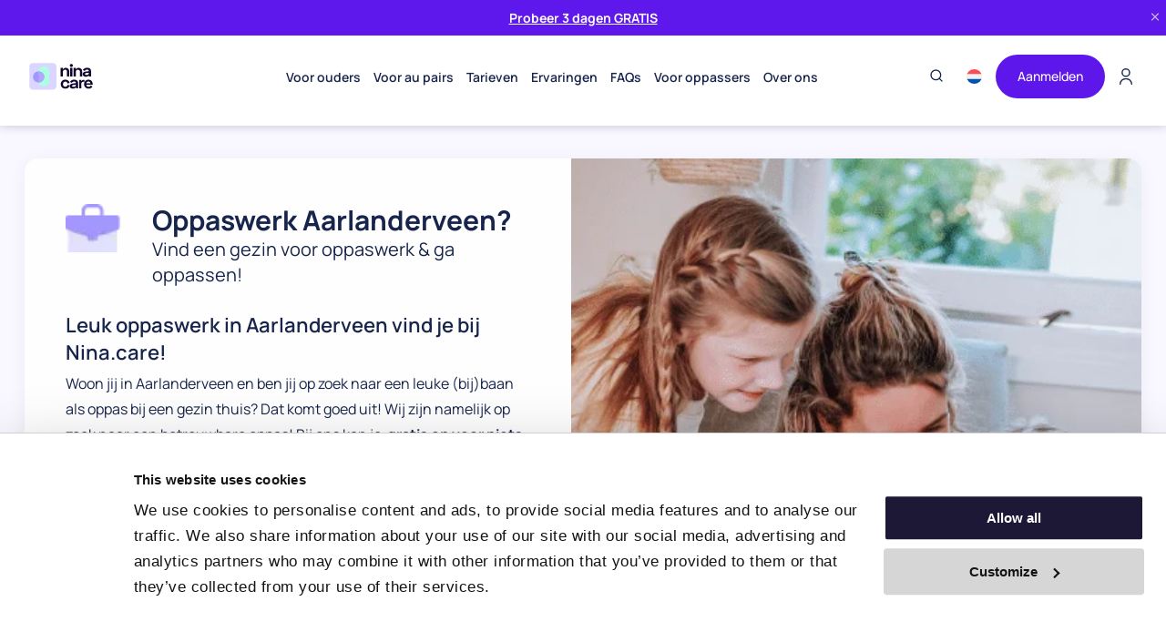

--- FILE ---
content_type: text/html; charset=UTF-8
request_url: https://www.nina.care/nl/oppaswerk/aarlanderveen/
body_size: 25310
content:
<!--
	_   ___                                 
   / | / (_)___  ____ _ _________ _________ 
  /  |/ / / __ \/ __ `// ___/ __ `/ ___/ _ \
 / /|  / / / / / /_/ // /__/ /_/ / /  /  __/
/_/ |_/_/_/ /_/\__,_(_)___/\__,_/_/   \___/ 

-->
<!DOCTYPE html>
<html lang="nl-NL" prefix="og: https://ogp.me/ns#">
<head>
	<meta http-equiv="Content-Type" content="text/html; charset=UTF-8">
	<meta name="viewport" content="width=device-width">
	<link rel="preload" href="https://www.nina.care/wp-content/themes/nc-theme/fonts/ninacare-fonts.woff2" as="font" type="font/woff2" crossorigin>
	<link rel="alternate" hreflang="nl" href="https://www.nina.care/nl/oppaswerk/aarlanderveen/" />

<!-- Search Engine Optimization door Rank Math PRO - https://rankmath.com/ -->
<title>Leuk oppaswerk gezocht? Wij zoeken oppassers in Aarlanderveen!</title><link fetchpriority="high" rel="preload" href="https://www.nina.care/wp-content/uploads/2023/03/oppas-boeken-via-nina.care-app-meisje-voorlezen-.png"   as="image">

<meta name="description" content="Op zoek naar een leuk oppaswerk in Aarlanderveen? Wij hebben veel gezinnen die op zoek zijn naar een betrouwbare oppas. Schrijf je GRATIS in!"/>
<meta name="robots" content="follow, index, max-snippet:-1, max-video-preview:-1, max-image-preview:large"/>
<link rel="canonical" href="https://www.nina.care/nl/oppaswerk/aarlanderveen/" />
<meta property="og:locale" content="nl_NL" />
<meta property="og:type" content="article" />
<meta property="og:title" content="Leuk oppaswerk gezocht? Wij zoeken oppassers in Aarlanderveen!" />
<meta property="og:description" content="Op zoek naar een leuk oppaswerk in Aarlanderveen? Wij hebben veel gezinnen die op zoek zijn naar een betrouwbare oppas. Schrijf je GRATIS in!" />
<meta property="og:url" content="https://www.nina.care/nl/oppaswerk/aarlanderveen/" />
<meta property="og:site_name" content="Nina.care - for au pairs, babysitters and families" />
<meta property="article:published_time" content="2023-09-23T09:40:39+02:00" />
<meta name="twitter:card" content="summary_large_image" />
<meta name="twitter:title" content="Leuk oppaswerk gezocht? Wij zoeken oppassers in Aarlanderveen!" />
<meta name="twitter:description" content="Op zoek naar een leuk oppaswerk in Aarlanderveen? Wij hebben veel gezinnen die op zoek zijn naar een betrouwbare oppas. Schrijf je GRATIS in!" />
<meta name="twitter:creator" content="@akoji_f" />
<script type="application/ld+json" class="rank-math-schema-pro">{"@context":"https://schema.org","@graph":[{"@type":"Place","@id":"https://www.nina.care/nl/#place/","address":{"@type":"PostalAddress","streetAddress":"Hendrik Figeeweg 1-P","addressLocality":"Haarlem","addressRegion":"North Holland","postalCode":"2031 BJ","addressCountry":"Netherlands"}},{"@type":"Organization","@id":"https://www.nina.care/nl/#organization/","name":"Nina.care - for au pairs, babysitters and families","url":"https://www.nina.care","email":"info@nina.care","address":{"@type":"PostalAddress","streetAddress":"Hendrik Figeeweg 1-P","addressLocality":"Haarlem","addressRegion":"North Holland","postalCode":"2031 BJ","addressCountry":"Netherlands"},"logo":{"@type":"ImageObject","@id":"https://www.nina.care/nl/#logo/","url":"https://www.nina.care/wp-content/uploads/2023/02/favicon.png","contentUrl":"https://www.nina.care/wp-content/uploads/2023/02/favicon.png","caption":"Nina.care - for au pairs, babysitters and families","inLanguage":"nl-NL","width":"1025","height":"1025"},"contactPoint":[{"@type":"ContactPoint","telephone":"+31 85 4005252","contactType":"customer support"}],"location":{"@id":"https://www.nina.care/nl/#place/"}},{"@type":"WebSite","@id":"https://www.nina.care/nl/#website/","url":"https://www.nina.care/nl/","name":"Nina.care - for au pairs, babysitters and families","publisher":{"@id":"https://www.nina.care/nl/#organization/"},"inLanguage":"nl-NL"},{"@type":"BreadcrumbList","@id":"https://www.nina.care/nl/oppaswerk/aarlanderveen/#breadcrumb","itemListElement":[{"@type":"ListItem","position":"1","item":{"@id":"https://www.nina.care","name":"Home"}},{"@type":"ListItem","position":"2","item":{"@id":"https://www.nina.care/nl/oppaswerk/aarlanderveen/","name":"Oppaswerk Aarlanderveen?"}}]},{"@type":"WebPage","@id":"https://www.nina.care/nl/oppaswerk/aarlanderveen/#webpage","url":"https://www.nina.care/nl/oppaswerk/aarlanderveen/","name":"Leuk oppaswerk gezocht? Wij zoeken oppassers in Aarlanderveen!","datePublished":"2023-09-23T09:40:39+02:00","dateModified":"2023-09-23T09:40:39+02:00","isPartOf":{"@id":"https://www.nina.care/nl/#website/"},"inLanguage":"nl-NL","breadcrumb":{"@id":"https://www.nina.care/nl/oppaswerk/aarlanderveen/#breadcrumb"}},{"@type":"Person","@id":"https://www.nina.care/nl/author/francis/","name":"Francis Akoji","url":"https://www.nina.care/nl/author/francis/","image":{"@type":"ImageObject","@id":"https://secure.gravatar.com/avatar/4004634eaeea0d7831581e5d21cb01aac921ac2ff0fc689aae94605066cb0499?s=96&amp;d=https%3A%2F%2Fwww.nina.care%2Fwp-content%2Fuploads%2F2023%2F02%2Fcropped-favicon-150x150.png&amp;r=g","url":"https://secure.gravatar.com/avatar/4004634eaeea0d7831581e5d21cb01aac921ac2ff0fc689aae94605066cb0499?s=96&amp;d=https%3A%2F%2Fwww.nina.care%2Fwp-content%2Fuploads%2F2023%2F02%2Fcropped-favicon-150x150.png&amp;r=g","caption":"Francis Akoji","inLanguage":"nl-NL"},"sameAs":["https://twitter.com/akoji_f"],"worksFor":{"@id":"https://www.nina.care/nl/#organization/"}},{"@type":"Article","headline":"Leuk oppaswerk gezocht? Wij zoeken oppassers in Aarlanderveen!","keywords":"leuk oppaswerk","datePublished":"2023-09-23T09:40:39+02:00","dateModified":"2023-09-23T09:40:39+02:00","author":{"@id":"https://www.nina.care/nl/author/francis/","name":"Francis Akoji"},"publisher":{"@id":"https://www.nina.care/nl/#organization/"},"description":"Op zoek naar een leuk oppaswerk in Aarlanderveen? Wij hebben veel gezinnen die op zoek zijn naar een betrouwbare oppas. Schrijf je GRATIS in!","name":"Leuk oppaswerk gezocht? Wij zoeken oppassers in Aarlanderveen!","@id":"https://www.nina.care/nl/oppaswerk/aarlanderveen/#richSnippet","isPartOf":{"@id":"https://www.nina.care/nl/oppaswerk/aarlanderveen/#webpage"},"inLanguage":"nl-NL","mainEntityOfPage":{"@id":"https://www.nina.care/nl/oppaswerk/aarlanderveen/#webpage"}}]}</script>
<!-- /Rank Math WordPress SEO plugin -->


<link rel="alternate" type="application/rss+xml" title="Nina.care &raquo; feed" href="https://www.nina.care/nl/feed/" />
<link rel="alternate" type="application/rss+xml" title="Nina.care &raquo; reacties feed" href="https://www.nina.care/nl/comments/feed/" />
<link rel="alternate" title="oEmbed (JSON)" type="application/json+oembed" href="https://www.nina.care/nl/wp-json/oembed/1.0/embed?url=https%3A%2F%2Fwww.nina.care%2Fnl%2Foppaswerk%2Faarlanderveen%2F" />
<link rel="alternate" title="oEmbed (XML)" type="text/xml+oembed" href="https://www.nina.care/nl/wp-json/oembed/1.0/embed?url=https%3A%2F%2Fwww.nina.care%2Fnl%2Foppaswerk%2Faarlanderveen%2F&#038;format=xml" />
<style id='wp-img-auto-sizes-contain-inline-css' type='text/css'>
img:is([sizes=auto i],[sizes^="auto," i]){contain-intrinsic-size:3000px 1500px}
/*# sourceURL=wp-img-auto-sizes-contain-inline-css */
</style>
<link rel='stylesheet' id='wp-block-library-css' href='https://www.nina.care/wp-includes/css/dist/block-library/style.min.css' type='text/css' media='all' />
<style id='wp-block-heading-inline-css' type='text/css'>
h1:where(.wp-block-heading).has-background,h2:where(.wp-block-heading).has-background,h3:where(.wp-block-heading).has-background,h4:where(.wp-block-heading).has-background,h5:where(.wp-block-heading).has-background,h6:where(.wp-block-heading).has-background{padding:1.25em 2.375em}h1.has-text-align-left[style*=writing-mode]:where([style*=vertical-lr]),h1.has-text-align-right[style*=writing-mode]:where([style*=vertical-rl]),h2.has-text-align-left[style*=writing-mode]:where([style*=vertical-lr]),h2.has-text-align-right[style*=writing-mode]:where([style*=vertical-rl]),h3.has-text-align-left[style*=writing-mode]:where([style*=vertical-lr]),h3.has-text-align-right[style*=writing-mode]:where([style*=vertical-rl]),h4.has-text-align-left[style*=writing-mode]:where([style*=vertical-lr]),h4.has-text-align-right[style*=writing-mode]:where([style*=vertical-rl]),h5.has-text-align-left[style*=writing-mode]:where([style*=vertical-lr]),h5.has-text-align-right[style*=writing-mode]:where([style*=vertical-rl]),h6.has-text-align-left[style*=writing-mode]:where([style*=vertical-lr]),h6.has-text-align-right[style*=writing-mode]:where([style*=vertical-rl]){rotate:180deg}
/*# sourceURL=https://www.nina.care/wp-includes/blocks/heading/style.min.css */
</style>
<style id='wp-block-paragraph-inline-css' type='text/css'>
.is-small-text{font-size:.875em}.is-regular-text{font-size:1em}.is-large-text{font-size:2.25em}.is-larger-text{font-size:3em}.has-drop-cap:not(:focus):first-letter{float:left;font-size:8.4em;font-style:normal;font-weight:100;line-height:.68;margin:.05em .1em 0 0;text-transform:uppercase}body.rtl .has-drop-cap:not(:focus):first-letter{float:none;margin-left:.1em}p.has-drop-cap.has-background{overflow:hidden}:root :where(p.has-background){padding:1.25em 2.375em}:where(p.has-text-color:not(.has-link-color)) a{color:inherit}p.has-text-align-left[style*="writing-mode:vertical-lr"],p.has-text-align-right[style*="writing-mode:vertical-rl"]{rotate:180deg}
/*# sourceURL=https://www.nina.care/wp-includes/blocks/paragraph/style.min.css */
</style>
<style id='global-styles-inline-css' type='text/css'>
:root{--wp--preset--aspect-ratio--square: 1;--wp--preset--aspect-ratio--4-3: 4/3;--wp--preset--aspect-ratio--3-4: 3/4;--wp--preset--aspect-ratio--3-2: 3/2;--wp--preset--aspect-ratio--2-3: 2/3;--wp--preset--aspect-ratio--16-9: 16/9;--wp--preset--aspect-ratio--9-16: 9/16;--wp--preset--color--black: #000000;--wp--preset--color--cyan-bluish-gray: #abb8c3;--wp--preset--color--white: #ffffff;--wp--preset--color--pale-pink: #f78da7;--wp--preset--color--vivid-red: #cf2e2e;--wp--preset--color--luminous-vivid-orange: #ff6900;--wp--preset--color--luminous-vivid-amber: #fcb900;--wp--preset--color--light-green-cyan: #7bdcb5;--wp--preset--color--vivid-green-cyan: #00d084;--wp--preset--color--pale-cyan-blue: #8ed1fc;--wp--preset--color--vivid-cyan-blue: #0693e3;--wp--preset--color--vivid-purple: #9b51e0;--wp--preset--gradient--vivid-cyan-blue-to-vivid-purple: linear-gradient(135deg,rgb(6,147,227) 0%,rgb(155,81,224) 100%);--wp--preset--gradient--light-green-cyan-to-vivid-green-cyan: linear-gradient(135deg,rgb(122,220,180) 0%,rgb(0,208,130) 100%);--wp--preset--gradient--luminous-vivid-amber-to-luminous-vivid-orange: linear-gradient(135deg,rgb(252,185,0) 0%,rgb(255,105,0) 100%);--wp--preset--gradient--luminous-vivid-orange-to-vivid-red: linear-gradient(135deg,rgb(255,105,0) 0%,rgb(207,46,46) 100%);--wp--preset--gradient--very-light-gray-to-cyan-bluish-gray: linear-gradient(135deg,rgb(238,238,238) 0%,rgb(169,184,195) 100%);--wp--preset--gradient--cool-to-warm-spectrum: linear-gradient(135deg,rgb(74,234,220) 0%,rgb(151,120,209) 20%,rgb(207,42,186) 40%,rgb(238,44,130) 60%,rgb(251,105,98) 80%,rgb(254,248,76) 100%);--wp--preset--gradient--blush-light-purple: linear-gradient(135deg,rgb(255,206,236) 0%,rgb(152,150,240) 100%);--wp--preset--gradient--blush-bordeaux: linear-gradient(135deg,rgb(254,205,165) 0%,rgb(254,45,45) 50%,rgb(107,0,62) 100%);--wp--preset--gradient--luminous-dusk: linear-gradient(135deg,rgb(255,203,112) 0%,rgb(199,81,192) 50%,rgb(65,88,208) 100%);--wp--preset--gradient--pale-ocean: linear-gradient(135deg,rgb(255,245,203) 0%,rgb(182,227,212) 50%,rgb(51,167,181) 100%);--wp--preset--gradient--electric-grass: linear-gradient(135deg,rgb(202,248,128) 0%,rgb(113,206,126) 100%);--wp--preset--gradient--midnight: linear-gradient(135deg,rgb(2,3,129) 0%,rgb(40,116,252) 100%);--wp--preset--font-size--small: 13px;--wp--preset--font-size--medium: 20px;--wp--preset--font-size--large: 36px;--wp--preset--font-size--x-large: 42px;--wp--preset--spacing--20: 0.44rem;--wp--preset--spacing--30: 0.67rem;--wp--preset--spacing--40: 1rem;--wp--preset--spacing--50: 1.5rem;--wp--preset--spacing--60: 2.25rem;--wp--preset--spacing--70: 3.38rem;--wp--preset--spacing--80: 5.06rem;--wp--preset--shadow--natural: 6px 6px 9px rgba(0, 0, 0, 0.2);--wp--preset--shadow--deep: 12px 12px 50px rgba(0, 0, 0, 0.4);--wp--preset--shadow--sharp: 6px 6px 0px rgba(0, 0, 0, 0.2);--wp--preset--shadow--outlined: 6px 6px 0px -3px rgb(255, 255, 255), 6px 6px rgb(0, 0, 0);--wp--preset--shadow--crisp: 6px 6px 0px rgb(0, 0, 0);}:where(.is-layout-flex){gap: 0.5em;}:where(.is-layout-grid){gap: 0.5em;}body .is-layout-flex{display: flex;}.is-layout-flex{flex-wrap: wrap;align-items: center;}.is-layout-flex > :is(*, div){margin: 0;}body .is-layout-grid{display: grid;}.is-layout-grid > :is(*, div){margin: 0;}:where(.wp-block-columns.is-layout-flex){gap: 2em;}:where(.wp-block-columns.is-layout-grid){gap: 2em;}:where(.wp-block-post-template.is-layout-flex){gap: 1.25em;}:where(.wp-block-post-template.is-layout-grid){gap: 1.25em;}.has-black-color{color: var(--wp--preset--color--black) !important;}.has-cyan-bluish-gray-color{color: var(--wp--preset--color--cyan-bluish-gray) !important;}.has-white-color{color: var(--wp--preset--color--white) !important;}.has-pale-pink-color{color: var(--wp--preset--color--pale-pink) !important;}.has-vivid-red-color{color: var(--wp--preset--color--vivid-red) !important;}.has-luminous-vivid-orange-color{color: var(--wp--preset--color--luminous-vivid-orange) !important;}.has-luminous-vivid-amber-color{color: var(--wp--preset--color--luminous-vivid-amber) !important;}.has-light-green-cyan-color{color: var(--wp--preset--color--light-green-cyan) !important;}.has-vivid-green-cyan-color{color: var(--wp--preset--color--vivid-green-cyan) !important;}.has-pale-cyan-blue-color{color: var(--wp--preset--color--pale-cyan-blue) !important;}.has-vivid-cyan-blue-color{color: var(--wp--preset--color--vivid-cyan-blue) !important;}.has-vivid-purple-color{color: var(--wp--preset--color--vivid-purple) !important;}.has-black-background-color{background-color: var(--wp--preset--color--black) !important;}.has-cyan-bluish-gray-background-color{background-color: var(--wp--preset--color--cyan-bluish-gray) !important;}.has-white-background-color{background-color: var(--wp--preset--color--white) !important;}.has-pale-pink-background-color{background-color: var(--wp--preset--color--pale-pink) !important;}.has-vivid-red-background-color{background-color: var(--wp--preset--color--vivid-red) !important;}.has-luminous-vivid-orange-background-color{background-color: var(--wp--preset--color--luminous-vivid-orange) !important;}.has-luminous-vivid-amber-background-color{background-color: var(--wp--preset--color--luminous-vivid-amber) !important;}.has-light-green-cyan-background-color{background-color: var(--wp--preset--color--light-green-cyan) !important;}.has-vivid-green-cyan-background-color{background-color: var(--wp--preset--color--vivid-green-cyan) !important;}.has-pale-cyan-blue-background-color{background-color: var(--wp--preset--color--pale-cyan-blue) !important;}.has-vivid-cyan-blue-background-color{background-color: var(--wp--preset--color--vivid-cyan-blue) !important;}.has-vivid-purple-background-color{background-color: var(--wp--preset--color--vivid-purple) !important;}.has-black-border-color{border-color: var(--wp--preset--color--black) !important;}.has-cyan-bluish-gray-border-color{border-color: var(--wp--preset--color--cyan-bluish-gray) !important;}.has-white-border-color{border-color: var(--wp--preset--color--white) !important;}.has-pale-pink-border-color{border-color: var(--wp--preset--color--pale-pink) !important;}.has-vivid-red-border-color{border-color: var(--wp--preset--color--vivid-red) !important;}.has-luminous-vivid-orange-border-color{border-color: var(--wp--preset--color--luminous-vivid-orange) !important;}.has-luminous-vivid-amber-border-color{border-color: var(--wp--preset--color--luminous-vivid-amber) !important;}.has-light-green-cyan-border-color{border-color: var(--wp--preset--color--light-green-cyan) !important;}.has-vivid-green-cyan-border-color{border-color: var(--wp--preset--color--vivid-green-cyan) !important;}.has-pale-cyan-blue-border-color{border-color: var(--wp--preset--color--pale-cyan-blue) !important;}.has-vivid-cyan-blue-border-color{border-color: var(--wp--preset--color--vivid-cyan-blue) !important;}.has-vivid-purple-border-color{border-color: var(--wp--preset--color--vivid-purple) !important;}.has-vivid-cyan-blue-to-vivid-purple-gradient-background{background: var(--wp--preset--gradient--vivid-cyan-blue-to-vivid-purple) !important;}.has-light-green-cyan-to-vivid-green-cyan-gradient-background{background: var(--wp--preset--gradient--light-green-cyan-to-vivid-green-cyan) !important;}.has-luminous-vivid-amber-to-luminous-vivid-orange-gradient-background{background: var(--wp--preset--gradient--luminous-vivid-amber-to-luminous-vivid-orange) !important;}.has-luminous-vivid-orange-to-vivid-red-gradient-background{background: var(--wp--preset--gradient--luminous-vivid-orange-to-vivid-red) !important;}.has-very-light-gray-to-cyan-bluish-gray-gradient-background{background: var(--wp--preset--gradient--very-light-gray-to-cyan-bluish-gray) !important;}.has-cool-to-warm-spectrum-gradient-background{background: var(--wp--preset--gradient--cool-to-warm-spectrum) !important;}.has-blush-light-purple-gradient-background{background: var(--wp--preset--gradient--blush-light-purple) !important;}.has-blush-bordeaux-gradient-background{background: var(--wp--preset--gradient--blush-bordeaux) !important;}.has-luminous-dusk-gradient-background{background: var(--wp--preset--gradient--luminous-dusk) !important;}.has-pale-ocean-gradient-background{background: var(--wp--preset--gradient--pale-ocean) !important;}.has-electric-grass-gradient-background{background: var(--wp--preset--gradient--electric-grass) !important;}.has-midnight-gradient-background{background: var(--wp--preset--gradient--midnight) !important;}.has-small-font-size{font-size: var(--wp--preset--font-size--small) !important;}.has-medium-font-size{font-size: var(--wp--preset--font-size--medium) !important;}.has-large-font-size{font-size: var(--wp--preset--font-size--large) !important;}.has-x-large-font-size{font-size: var(--wp--preset--font-size--x-large) !important;}
/*# sourceURL=global-styles-inline-css */
</style>

<style id='classic-theme-styles-inline-css' type='text/css'>
/*! This file is auto-generated */
.wp-block-button__link{color:#fff;background-color:#32373c;border-radius:9999px;box-shadow:none;text-decoration:none;padding:calc(.667em + 2px) calc(1.333em + 2px);font-size:1.125em}.wp-block-file__button{background:#32373c;color:#fff;text-decoration:none}
/*# sourceURL=/wp-includes/css/classic-themes.min.css */
</style>
<link rel='stylesheet' id='crp-public-css' href='https://www.nina.care/wp-content/plugins/custom-related-posts/dist/public.css' type='text/css' media='all' />
<link rel='stylesheet' id='wpml-legacy-dropdown-click-0-css' href='https://www.nina.care/wp-content/plugins/sitepress-multilingual-cms/templates/language-switchers/legacy-dropdown-click/style.min.css' type='text/css' media='all' />
<link rel='stylesheet' id='slickcss-css' href='https://www.nina.care/wp-content/themes/nc-theme/css/slick.css' type='text/css' media='all' />
<link rel='stylesheet' id='hamburger-css' href='https://www.nina.care/wp-content/themes/nc-theme/css/hamburgers.css' type='text/css' media='all' />
<link rel='stylesheet' id='custom-css' href='https://www.nina.care/wp-content/themes/nc-theme/css/custom.css' type='text/css' media='all' />
<style id='custom-inline-css' type='text/css'>

            .nc-typeform-container {
                width: 100%;
                margin: 20px 0;
            }
            
            .nc-typeform-container iframe {
                display: block;
                margin: 0 auto;
                max-width: 100%;
            }
            
            .nc-typeform-error {
                background: #f8d7da;
                color: #721c24;
                padding: 12px;
                border: 1px solid #f5c6cb;
                border-radius: 4px;
                margin: 10px 0;
            }
            
            @media (max-width: 768px) {
                .nc-typeform-container {
                    margin: 15px 0;
                }
            }
        
/*# sourceURL=custom-inline-css */
</style>
<link rel='stylesheet' id='main-css' href='https://www.nina.care/wp-content/themes/nc-theme/style.css' type='text/css' media='all' />
<link rel='stylesheet' id='filter-pages-css' href='https://www.nina.care/wp-content/themes/nc-theme/css/filter-pages.css' type='text/css' media='all' />
<link rel='stylesheet' id='wp-pagenavi-css' href='https://www.nina.care/wp-content/plugins/wp-pagenavi/pagenavi-css.css' type='text/css' media='all' />
<link rel='stylesheet' id='algolia-autocomplete-css' href='https://www.nina.care/wp-content/plugins/wp-search-with-algolia/css/algolia-autocomplete.css' type='text/css' media='all' />






<link rel="https://api.w.org/" href="https://www.nina.care/nl/wp-json/" /><link rel='shortlink' href='https://www.nina.care/nl/?p=912238' />
<meta name="generator" content="WPML ver:4.8.6 stt:12,37,1,4,3,13,27,2;" />
		<style>
			.algolia-search-highlight {
				background-color: #fffbcc;
				border-radius: 2px;
				font-style: normal;
			}
		</style>
		<style type="text/css">ol.crp-list {
    list-style: none;
    display: flex;
}

section.blog-page ol.crp-list > li {
    width: calc(100%/3 - 60px);
    background: #fff;
    box-shadow: 0px 3px 6px rgb(0 0 0 / 16%);
    margin: 0 30px 60px;
    border-radius: 12px;
    position: relative;
    padding-bottom: 75px;
}

.crp-list-item-title {
    padding: 20px 30px;
}

.crp-list-item .crp-list-item-image img {
    height: 100%!important;
    display: block;
    width: 100%;
    object-fit: cover;
    object-position: center center;
    max-width: 100%!important;
      border-radius: 15px 15px 0 0;
}

.crp-list-item .crp-list-item-image a {
    height: 170px;
    overflow: hidden;
    width: 100%;
    display: block;
}

.crp-list-item-title a {
    font-family: Manrope;
    font-weight: 600;
    font-size: 20px;
    text-align: left;
    color: #17244b;
}

ol.crp-list {
    margin: 0 -30px;
}


/* Responsive */
@media all and (max-width: 767px){
	ol.crp-list {
    list-style: none;
    display: flex;
    flex-direction: column;
    
}

section.blog-page ol.crp-list > li {
    width: calc(100% - 10px);
    background: #fff;
    box-shadow: 0px 3px 6px rgb(0 0 0 / 16%);
    margin: 0 0 20px -20px;
    border-radius: 12px;
    position: relative;
  
    /*padding-bottom: 75px;*/
}

.crp-list-item-title {
    padding: 20px 30px;
}

.crp-list-item .crp-list-item-image img {
    height: 100%!important;
    display: block;
    width: 100%;
    object-fit: cover;
    object-position: center center;
    max-width: 100%!important;
      border-radius: 15px 15px 0 0;
}

.crp-list-item .crp-list-item-image a {
    height: 170px;
    overflow: hidden;
    width: 100%;
    display: block;
}

.crp-list-item-title a {
    font-family: Manrope;
    font-weight: 600;
    font-size: 20px;
    text-align: left;
    color: #17244b;
}

ol.crp-list {
    margin: 0 -30px;
}
}</style><link rel="icon" href="https://www.nina.care/wp-content/uploads/2023/02/cropped-favicon-32x32.png" sizes="32x32" />
<link rel="icon" href="https://www.nina.care/wp-content/uploads/2023/02/cropped-favicon-192x192.png" sizes="192x192" />
<link rel="apple-touch-icon" href="https://www.nina.care/wp-content/uploads/2023/02/cropped-favicon-180x180.png" />
<meta name="msapplication-TileImage" content="https://www.nina.care/wp-content/uploads/2023/02/cropped-favicon-270x270.png" />
		<style type="text/css" id="wp-custom-css">
			@media screen and (max-width: 600px){
	#CookiebotWidget:not(.CookiebotWidget-inactive) {
		display: none;
}

.wpml-ls-legacy-dropdown-click .wpml-ls-sub-menu {
	top: 130%;
	}
}
.wpml-ls-legacy-dropdown-click .wpml-ls-sub-menu {
	top: 180%;
	}

@media (max-width: 768px) { 
    .ninacare-responsive-blog-video {
        position: relative;
        width: 100%;
        padding-bottom: 56.25%;
        height: 0;
    }

    .ninacare-responsive-blog-video iframe {
        position: absolute;
        top: 0;
        left: 0;
        width: 100%;
        height: 100%;
    }
}

/* Algolia*/
.autocomplete-footer-branding {
	display: none;
}		</style>
		
	<style>
			</style>
	
	<!-- Google Tag Manager -->
	<script async src="[data-uri]" fetchpriority="high"></script>
	<!-- End Google Tag Manager -->

	<!-- NEW Google Tag Manager -->
	<script async src="[data-uri]" fetchpriority="high"></script>
	<!-- End Google Tag Manager -->

	

	<!-- Start Boei Help Script -->
	
	<!-- End Boei Help Script -->

	<!-- Start FaceBook Verification Code -->
	<meta name="facebook-domain-verification" content="gvzp3byui0bni9qs0nsug99rz9gxfc" />
	<!-- End FaceBook Verification Code -->

	<link rel='stylesheet' href='https://use.fontawesome.com/releases/v6.6.0/css/all.css' type='text/css' media='all' integrity="sha384-h/hnnw1Bi4nbpD6kE7nYfCXzovi622sY5WBxww8ARKwpdLj5kUWjRuyiXaD1U2JT" crossorigin="anonymous" />

<style id="lazyicons" data-no-optimize>.fa,.fas{display:none!important;}</style>
<style id="cwv-all-styles">body {text-rendering: optimizeSpeed;}.cwv-cva{content-visibility:auto;}</style></head>
<body class="wp-singular city-template-default single single-city postid-912238 wp-theme-nc-theme">
	<!-- Google Tag Manager (noscript) -->
	<noscript>
		<iframe loading="lazy" src="https://www.googletagmanager.com/ns.html?id=GTM-WXQ8FRC" height="0" width="0" style="display:none;visibility:hidden"></iframe>
	</noscript>
	<!-- End Google Tag Manager (noscript) -->

	<!-- NEW Google Tag Manager (noscript) -->
	<noscript>
		<iframe loading="lazy" src="https://data.nina.care/ns.html?id=GTM-WPZKR45P" height="0" width="0" style="display:none;visibility:hidden"></iframe>
	</noscript>
	<!-- End Google Tag Manager (noscript) -->

	
			<div class="ninacare-top-banner" style="background-color: #5e18eb; color: #ffffff;">
			<div class="container">
				<div class="ninacare-banner-content">
					<p><a href="https://app.nina.care/?locale=nl"><strong>Probeer 3 dagen GRATIS</strong></a></p>
				</div>
				<button class="ninacare-banner-close" aria-label="Close banner">
					<svg xmlns="http://www.w3.org/2000/svg" width="14" height="14" viewBox="0 0 24 24" fill="none" stroke="currentColor" stroke-width="2" stroke-linecap="round" stroke-linejoin="round">
						<line x1="18" y1="6" x2="6" y2="18"></line>
						<line x1="6" y1="6" x2="18" y2="18"></line>
					</svg>
				</button>
			</div>
		</div>
		
	
	<header class="header sticky">
		<div class="container">
						<div class="site-logo">
				<a href="https://www.nina.care/nl/" class="logo">
					<img decoding="async" loading="lazy" class="skip-lazy" src="https://www.nina.care/wp-content/uploads/2024/04/nina-care-logo.svg" width="200" height="40" alt="Nina.care Logo">
					<img decoding="async" loading="lazy" class="skip-lazy" src="https://www.nina.care/wp-content/uploads/2025/04/nina-care-mobile.svg" width="80" height="22" alt="Nina.care Logo">
				</a>
			</div>
			<div class="header-menus">
				<nav class="nav"><ul id="menu-main-menu-nl" class=""><li id="menu-item-601" class="menu-item menu-item-type-custom menu-item-object-custom menu-item-has-children menu-item-601"><a href="#">Voor ouders</a>
<ul class="sub-menu">
	<li id="menu-item-611" class="menu-item menu-item-type-custom menu-item-object-custom menu-item-611"><a href="https://www.nina.care/nl/au-pair/">Vind jouw au pair</a></li>
	<li id="menu-item-616" class="menu-item menu-item-type-custom menu-item-object-custom menu-item-616"><a href="https://www.nina.care/nl/oppas/">Vind jouw oppas</a></li>
</ul>
</li>
<li id="menu-item-603" class="menu-item menu-item-type-custom menu-item-object-custom menu-item-has-children menu-item-603"><a href="#">Voor au pairs</a>
<ul class="sub-menu">
	<li id="menu-item-612" class="menu-item menu-item-type-custom menu-item-object-custom menu-item-612"><a href="https://www.nina.care/nl/au-pair/au-pair-worden/">Au pair worden</a></li>
	<li id="menu-item-614" class="menu-item menu-item-type-custom menu-item-object-custom menu-item-614"><a href="https://www.nina.care/nl/au-pair/vacatures/">Vind een gastgezin</a></li>
</ul>
</li>
<li id="menu-item-2376100" class="menu-item menu-item-type-post_type menu-item-object-page menu-item-2376100"><a href="https://www.nina.care/nl/prijzen/">Tarieven</a></li>
<li id="menu-item-2372524" class="menu-item menu-item-type-custom menu-item-object-custom menu-item-has-children menu-item-2372524"><a href="#">Ervaringen</a>
<ul class="sub-menu">
	<li id="menu-item-2372523" class="menu-item menu-item-type-taxonomy menu-item-object-category menu-item-2372523"><a href="https://www.nina.care/nl/blog/ervaringen-host-gezin/">Host gezin ervaringen</a></li>
	<li id="menu-item-2372522" class="menu-item menu-item-type-taxonomy menu-item-object-category menu-item-2372522"><a href="https://www.nina.care/nl/blog/au-pair-ervaringen/">Au Pair ervaringen</a></li>
</ul>
</li>
<li id="menu-item-605" class="menu-item menu-item-type-custom menu-item-object-custom menu-item-has-children menu-item-605"><a href="#">FAQs</a>
<ul class="sub-menu">
	<li id="menu-item-2372801" class="menu-item menu-item-type-post_type menu-item-object-page menu-item-2372801"><a href="https://www.nina.care/nl/faqs/au-pair/">Voor ouders</a></li>
	<li id="menu-item-2372800" class="menu-item menu-item-type-post_type menu-item-object-page menu-item-2372800"><a href="https://www.nina.care/nl/faqs/au-pair-worden/">Voor au pairs</a></li>
	<li id="menu-item-2372799" class="menu-item menu-item-type-post_type menu-item-object-page menu-item-2372799"><a href="https://www.nina.care/nl/faqs/babysitter/">Voor babysitters</a></li>
</ul>
</li>
<li id="menu-item-602" class="menu-item menu-item-type-custom menu-item-object-custom menu-item-has-children menu-item-602"><a href="#">Voor oppassers</a>
<ul class="sub-menu">
	<li id="menu-item-613" class="menu-item menu-item-type-custom menu-item-object-custom menu-item-613"><a href="https://www.nina.care/nl/oppas/oppas-worden/">Oppas worden</a></li>
	<li id="menu-item-615" class="menu-item menu-item-type-custom menu-item-object-custom menu-item-615"><a href="https://www.nina.care/nl/oppaswerk/">Vind oppaswerk</a></li>
</ul>
</li>
<li id="menu-item-604" class="menu-item menu-item-type-custom menu-item-object-custom menu-item-has-children menu-item-604"><a href="#">Over ons</a>
<ul class="sub-menu">
	<li id="menu-item-15536" class="menu-item menu-item-type-post_type menu-item-object-page menu-item-15536"><a href="https://www.nina.care/nl/app/">Onze app</a></li>
	<li id="menu-item-608" class="menu-item menu-item-type-custom menu-item-object-custom menu-item-608"><a href="https://www.nina.care/nl/over-ons/">Over ons</a></li>
	<li id="menu-item-2375510" class="menu-item menu-item-type-post_type menu-item-object-page menu-item-2375510"><a href="https://www.nina.care/nl/onze-verklaring/">Onze statement</a></li>
	<li id="menu-item-2372802" class="menu-item menu-item-type-post_type menu-item-object-page menu-item-2372802"><a href="https://www.nina.care/nl/contact/">Contact</a></li>
	<li id="menu-item-2372920" class="menu-item menu-item-type-post_type menu-item-object-page menu-item-2372920"><a href="https://www.nina.care/nl/partners/">Partner Voordelen</a></li>
	<li id="menu-item-609" class="menu-item menu-item-type-custom menu-item-object-custom menu-item-609"><a href="https://www.nina.care/nl/werken-bij/">Werken bij Nina.care</a></li>
	<li id="menu-item-2372803" class="menu-item menu-item-type-post_type menu-item-object-page current_page_parent menu-item-2372803"><a href="https://www.nina.care/nl/blog/">Blog</a></li>
</ul>
</li>
</ul></nav>
				<div class="header-buttons">
					<!-- Search Icon and Form -->
					<div class="header-search">
						<button class="search-toggle" aria-label="Toggle search">
							<svg xmlns="http://www.w3.org/2000/svg" width="16" height="16" viewBox="0 0 24 24" fill="none" stroke="currentColor" stroke-width="2" stroke-linecap="round" stroke-linejoin="round">
								<circle cx="11" cy="11" r="8"></circle>
								<line x1="21" y1="21" x2="16.65" y2="16.65"></line>
							</svg>
						</button>
						<div class="search-form-container">
							<form role="search" method="get" class="search-form" action="https://www.nina.care/nl/">
								<input type="search" class="search-field" placeholder="Search..." value="" name="s" />
								<button type="submit" class="search-submit">
									<svg xmlns="http://www.w3.org/2000/svg" width="16" height="16" viewBox="0 0 24 24" fill="none" stroke="currentColor" stroke-width="2" stroke-linecap="round" stroke-linejoin="round">
										<circle cx="11" cy="11" r="8"></circle>
										<line x1="21" y1="21" x2="16.65" y2="16.65"></line>
									</svg>
								</button>
							</form>
						</div>
					</div>
					<div class="language-switcher">
						
<div class="wpml-ls-statics-shortcode_actions wpml-ls wpml-ls-legacy-dropdown-click js-wpml-ls-legacy-dropdown-click">
	<ul role="menu">

		<li class="wpml-ls-slot-shortcode_actions wpml-ls-item wpml-ls-item-nl wpml-ls-current-language wpml-ls-first-item wpml-ls-last-item wpml-ls-item-legacy-dropdown-click" role="none">

			<a href="#" class="js-wpml-ls-item-toggle wpml-ls-item-toggle" role="menuitem" title="Overschakelen naar Dutch(Dutch)">
                                                    <img
            class="wpml-ls-flag"
            src="https://www.nina.care/wp-content/plugins/sitepress-multilingual-cms/res/flags/nl.svg"
            alt=""
            width=18
            height=12
    /><span class="wpml-ls-native" role="menuitem">Dutch</span></a>

			<ul class="js-wpml-ls-sub-menu wpml-ls-sub-menu" role="menu">
							</ul>

		</li>

	</ul>
</div>
					</div>
					
					
											<a href="https://app.nina.care/?locale=nl" class="btn-solid" target="">
							Aanmelden						</a>
					
											<a href="https://app.nina.care/login?locale=nl" class="btn-transparent login-btn-desktop" target="">
							Inloggen						</a>
						<a href="https://app.nina.care/login?locale=nl" class="login-btn-mobile" target="">
							<svg xmlns="http://www.w3.org/2000/svg" width="10.114" height="13.143" viewBox="0 0 10.114 13.143">
								<g id="user-icon" transform="translate(-59)">
									<g id="Group_197" data-name="Group 197" transform="translate(59 7.957)">
										<path id="Path_778" data-name="Path 778" d="M68.6,315.185a.513.513,0,0,1-.513-.513,3.649,3.649,0,0,0-3.645-3.645h-.77a3.649,3.649,0,0,0-3.645,3.645.513.513,0,0,1-1.027,0A4.677,4.677,0,0,1,63.672,310h.77a4.677,4.677,0,0,1,4.672,4.672A.513.513,0,0,1,68.6,315.185Z" transform="translate(-59 -310)" fill="#17244b"/>
									</g>
									<g id="Group_198" data-name="Group 198" transform="translate(60.54)">
										<path id="Path_779" data-name="Path 779" d="M122.465,6.931a3.465,3.465,0,1,1,3.465-3.465A3.469,3.469,0,0,1,122.465,6.931Zm0-5.9A2.439,2.439,0,1,0,124.9,3.465,2.441,2.441,0,0,0,122.465,1.027Z" transform="translate(-119)" fill="#17244b"/>
									</g>
								</g>
							</svg>
						</a>
									</div>
				<button class="hamburger hamburger--collapse" type="button">
					<span class="hamburger-box">
						<span class="hamburger-inner"></span>
					</span>
				</button>
			</div>
		</div>
	</header>

	<div class="mobile-bottom-bar">
						<a href="https://app.nina.care/login?locale=nl" class="mobile-bottom-bar__login" target="">
			Inloggen		</a>
						<a href="https://app.nina.care/?locale=nl" class="mobile-bottom-bar__register" target="">
			Aanmelden		</a>
			</div>

	<div class="mobile-nav-container">
	
	<a href="#" class="close">&times; Close</a>

	<nav class="mobile-nav"><ul id="menu-main-menu-nl-1" class=""><li class="menu-item menu-item-type-custom menu-item-object-custom menu-item-has-children menu-item-601"><a href="#">Voor ouders</a>
<ul class="sub-menu">
	<li class="menu-item menu-item-type-custom menu-item-object-custom menu-item-611"><a href="https://www.nina.care/nl/au-pair/">Vind jouw au pair</a></li>
	<li class="menu-item menu-item-type-custom menu-item-object-custom menu-item-616"><a href="https://www.nina.care/nl/oppas/">Vind jouw oppas</a></li>
</ul>
</li>
<li class="menu-item menu-item-type-custom menu-item-object-custom menu-item-has-children menu-item-603"><a href="#">Voor au pairs</a>
<ul class="sub-menu">
	<li class="menu-item menu-item-type-custom menu-item-object-custom menu-item-612"><a href="https://www.nina.care/nl/au-pair/au-pair-worden/">Au pair worden</a></li>
	<li class="menu-item menu-item-type-custom menu-item-object-custom menu-item-614"><a href="https://www.nina.care/nl/au-pair/vacatures/">Vind een gastgezin</a></li>
</ul>
</li>
<li class="menu-item menu-item-type-post_type menu-item-object-page menu-item-2376100"><a href="https://www.nina.care/nl/prijzen/">Tarieven</a></li>
<li class="menu-item menu-item-type-custom menu-item-object-custom menu-item-has-children menu-item-2372524"><a href="#">Ervaringen</a>
<ul class="sub-menu">
	<li class="menu-item menu-item-type-taxonomy menu-item-object-category menu-item-2372523"><a href="https://www.nina.care/nl/blog/ervaringen-host-gezin/">Host gezin ervaringen</a></li>
	<li class="menu-item menu-item-type-taxonomy menu-item-object-category menu-item-2372522"><a href="https://www.nina.care/nl/blog/au-pair-ervaringen/">Au Pair ervaringen</a></li>
</ul>
</li>
<li class="menu-item menu-item-type-custom menu-item-object-custom menu-item-has-children menu-item-605"><a href="#">FAQs</a>
<ul class="sub-menu">
	<li class="menu-item menu-item-type-post_type menu-item-object-page menu-item-2372801"><a href="https://www.nina.care/nl/faqs/au-pair/">Voor ouders</a></li>
	<li class="menu-item menu-item-type-post_type menu-item-object-page menu-item-2372800"><a href="https://www.nina.care/nl/faqs/au-pair-worden/">Voor au pairs</a></li>
	<li class="menu-item menu-item-type-post_type menu-item-object-page menu-item-2372799"><a href="https://www.nina.care/nl/faqs/babysitter/">Voor babysitters</a></li>
</ul>
</li>
<li class="menu-item menu-item-type-custom menu-item-object-custom menu-item-has-children menu-item-602"><a href="#">Voor oppassers</a>
<ul class="sub-menu">
	<li class="menu-item menu-item-type-custom menu-item-object-custom menu-item-613"><a href="https://www.nina.care/nl/oppas/oppas-worden/">Oppas worden</a></li>
	<li class="menu-item menu-item-type-custom menu-item-object-custom menu-item-615"><a href="https://www.nina.care/nl/oppaswerk/">Vind oppaswerk</a></li>
</ul>
</li>
<li class="menu-item menu-item-type-custom menu-item-object-custom menu-item-has-children menu-item-604"><a href="#">Over ons</a>
<ul class="sub-menu">
	<li class="menu-item menu-item-type-post_type menu-item-object-page menu-item-15536"><a href="https://www.nina.care/nl/app/">Onze app</a></li>
	<li class="menu-item menu-item-type-custom menu-item-object-custom menu-item-608"><a href="https://www.nina.care/nl/over-ons/">Over ons</a></li>
	<li class="menu-item menu-item-type-post_type menu-item-object-page menu-item-2375510"><a href="https://www.nina.care/nl/onze-verklaring/">Onze statement</a></li>
	<li class="menu-item menu-item-type-post_type menu-item-object-page menu-item-2372802"><a href="https://www.nina.care/nl/contact/">Contact</a></li>
	<li class="menu-item menu-item-type-post_type menu-item-object-page menu-item-2372920"><a href="https://www.nina.care/nl/partners/">Partner Voordelen</a></li>
	<li class="menu-item menu-item-type-custom menu-item-object-custom menu-item-609"><a href="https://www.nina.care/nl/werken-bij/">Werken bij Nina.care</a></li>
	<li class="menu-item menu-item-type-post_type menu-item-object-page current_page_parent menu-item-2372803"><a href="https://www.nina.care/nl/blog/">Blog</a></li>
</ul>
</li>
</ul></nav>
	<div class="header-actions">
		
		
		
		
	</div>

</div>						<div class="nc-spacing"></div>
				
		<!-- This condition will check if we are not on front page or home page -->
					<div class="rm-breadcrums">
				<div class="container">
																	<div class="rm-breadcrums">
							<div class="container">
								<nav aria-label="breadcrumbs" class="rank-math-breadcrumb">
									<p>
										<a href="https://www.nina.care/nl/">Home</a>
										<span class="separator"> &nbsp; </span>
																					<a href="https://www.nina.care/nl/oppaswerk/">Oppaswerk</a>
																														<span class="separator"> &nbsp; </span>
										<span class="last">
											<a href="#">
												Aarlanderveen											</a>
										</span>
									</p>
								</nav>
							</div>
						</div>
									</div>
			</div>
			<div class="hero-with-form-wrapper">
	<div class="container">
		<div class="hero-with-form">
			<div class="hwf-cols">
				<div class="hwf-left">
					<div class="hwf-header">
						<div class="hwf-icon"><img decoding="async" loading="lazy" src="https://www.nina.care/wp-content/uploads/2023/01/work.png" alt="Nina.care"/></div>
						<div class="hwf-titles">
							<h1 class="hwf-title">Oppaswerk Aarlanderveen?</h1>
							<div class="hwf-sub-title">Vind een gezin voor oppaswerk & ga oppassen!</div>
						</div>
					</div>
					<div class="hwf-key-features"><h2>Leuk oppaswerk in Aarlanderveen vind je bij Nina.care!</h2>
<p>Woon jij in Aarlanderveen en ben jij op zoek naar een leuke (bij)baan als oppas bij een gezin thuis? Dat komt goed uit! Wij zijn namelijk op zoek naar een betrouwbare oppas! Bij ons kan je  <strong>gratis en voor niets inschrijven.</strong> Vervolgens gaan wij op zoek naar een oppasgezin dat een oppas nodig heeft. Dus ben jij op zoek naar leuk oppaswerk? Maak kennis en start met de mooiste baan ter wereld.</p>
<ul>
<li>Ben jij die lieve oppas in Aarlanderveen?</li>
<li>Kies zelf welke dagen je werkt</li>
<li>Bepaal zelf je uurtarief</li>
<li>Reageer ook op last minute oppasverzoekjes</li>
</ul>
</div>
										<div class="hwf-form type-tab-content active" data-index="1">
						<div class="h-nform-submit-row">
	<div class="cta-buttons-form">
    <a class="purple-small" href="https://app.nina.care/register?type=caregiver">Meld je gratis aan</a> 
	
    </div>
	
	<div class="h-nform-bottom-msg">.</div>
	<br>
	</div>					</div>
				</div>
								<div class="hwf-right" style="background: url(https://www.nina.care/wp-content/uploads/2023/03/oppas-boeken-via-nina.care-app-meisje-voorlezen-.png) no-repeat center center;background-size: cover;"><img data-preload loading="eager" decoding="async" fetchpriority="high" src="https://www.nina.care/wp-content/uploads/2023/03/oppas-boeken-via-nina.care-app-meisje-voorlezen-.png" alt="Blonde oppas leest boekje voor aan oppaskindjes"></div>
			</div>
		</div>
	</div>
</div>


<link rel="stylesheet" type="text/css" href="https://cdn.jsdelivr.net/npm/daterangepicker/daterangepicker.css" /><section class="partners-logos-wrap">
	<div class="container">
		<div class="partners-logos-grid">
									<figure><img decoding="async" loading="lazy" src="https://www.nina.care/wp-content/uploads/2023/01/logos-website-2.png" alt="logo marie claire transparent background. Logo marie claire"></figure>
							<figure><img decoding="async" loading="lazy" src="https://www.nina.care/wp-content/uploads/2023/01/logos-website-1.png" alt="logo klm transparant background. Logo klm transparante achtergrond"></figure>
							<figure><img decoding="async" loading="lazy" src="https://www.nina.care/wp-content/uploads/2023/01/logos-website.png" alt="Logo from PWC. Logo van PWC"></figure>
							</div>
	</div>
</section>
<section class="question-answer-wrap">
	<div class="question-answer-wrap__wrapper">
		<div class="question-answer-grid left">

			<div class="question-answer-image">
				<img decoding="async" loading="lazy" src="https://www.nina.care/wp-content/uploads/2023/02/au-pair-switzerland-e1676281591956.jpg" alt="Vind je oppas bij Nina.care zoals deze leuke oppas die op de bank zit met alle oppaskinderen om haar heen">
			</div>

			<div class="question-answer-content">
				<h2>Vragen van andere oppassers in Aarlanderveen</h2>
				                        <div class="question-answer-item">
                            <div class="qa-question">Wat verdien ik als oppas? </div>
                            <div class="qa-answer"><p><span style="font-weight: 400;">Je mag bij ons zelf je uurtarief bepalen. Het uurtarief ligt tussen de 6-12 euro per uur, dit is afhankelijk van je leeftijd en ervaring. Als je een account bij ons aanmaakt, geven we je een indicatie van het uurtarief dat bij jou past. </span></p>
</div>
                        </div>
                                            <div class="question-answer-item">
                            <div class="qa-question">Kost het geld om via Nina.care op te passen?</div>
                            <div class="qa-answer"><p><span style="font-weight: 400;">Nee, je kunt onze app gratis gebruiken! Alles wat je verdient, gaat ook daadwerkelijk naar jou, wij houden niks in. </span></p>
</div>
                        </div>
                                            <div class="question-answer-item">
                            <div class="qa-question">Hoe oud moet ik zijn om op te passen via Nina.care? </div>
                            <div class="qa-answer"><p><span style="font-weight: 400;">Je moet minimaal 16 jaar oud zijn om via ons als oppas aan de slag te gaan. </span></p>
</div>
                        </div>
                                            <div class="question-answer-item">
                            <div class="qa-question">Hoe screenen jullie mijn oppasprofiel? </div>
                            <div class="qa-answer"><p><span style="font-weight: 400;">We bekijken je profiel en vragen iedere oppasser voor ten minste 1 referentie van een gezin waar je eerder hebt gewerkt als oppasser. Dan nemen wij contact op met de familie om te horen hoe jij was met de kinderen. </span></p>
</div>
                        </div>
                    
									<a href="https://www.nina.care/nl/oppas/informatie/" class="btn" target="">Informatie oppassen</a>
							</div>

		</div>
	</div>
</section>

<section class="featured-reviews-wrap onsite-reviews">
    <div class="featured-reviews-wrap__wrapper">
        <h2>Wat vinden onze oppassers van Nina.care?</h2>

                    <div class="parents-reviews-grid">

                                    
                    <div class="review-item">
                        <figure>
                            <img decoding="async" loading="lazy" src="https://www.nina.care/wp-content/uploads/2023/04/goia-oppas-rotterdam-nina.care_-min.png" 
                                 alt="oppas goia loopt op het stationsplein bij rotterdam in de zon">
                        </figure>

                        <div class="review-details">
                            <i class="icon-rating rating-5" 
                               data-rating="4"></i>

                            <div class="reivew-content">
                                Ik vind Nina care een super fijne app, waar je mega veel kansen krijgt om op te passen op lieve kindjes en veilig via de app wordt uitbetaald!!                            </div>

                            <div class="reveiw-parent-details">
                                <figure>
                                                                        <img decoding="async" loading="lazy" src="https://app.nina.care/img/placeholders/nn.svg" alt="Nina.care Parent Review">
                                </figure>
                                <div>
                                    <div class="parent-name">Goia</div>    
                                    <div class="parent-city">Rotterdam</div>
                                </div>
                            </div>
                        </div>

                                                    <script type="application/ld+json">
                                {
                                    "@context": "http://schema.org",
                                    "@type": "Review",
                                    "itemReviewed": {
                                        "@type": "ChildCare",
                                        "name": "Nina.care Reviews",
                                        "image": "https://app.nina.care/img/placeholders/nn.svg",
                                        "address": {
                                            "@type": "PostalAddress",
                                            "streetAddress": "Hendrik Figeeweg 1-P",
                                            "addressLocality": "Haarlem",
                                            "addressRegion": "Haarlem",
                                            "postalCode": "2031 BJ",
                                            "addressCountry": "NL"
                                        }
                                    },
                                    "reviewRating": {
                                        "@type": "Rating",
                                        "ratingValue": "5",
                                        "bestRating": "5"
                                    },
                                    "author": {
                                        "@type": "Person",
                                        "name": "Beoordeling door Goia (Rotterdam)"
                                    },
                                    "reviewBody": "Ik vind Nina care een super fijne app, waar je mega veel kansen krijgt om op te passen op lieve kindjes en veilig via de app wordt uitbetaald!!",
                                    "datePublished": "2023-04-15T13:33:14+02:00"
                                }
                            </script>
                                            </div>

                                    
                    <div class="review-item">
                        <figure>
                            <img decoding="async" loading="lazy" src="https://www.nina.care/wp-content/uploads/2023/04/ashley-oppas-rotterdam-min.png" 
                                 alt="ashey babysitter rotterdam">
                        </figure>

                        <div class="review-details">
                            <i class="icon-rating rating-5" 
                               data-rating="4"></i>

                            <div class="reivew-content">
                                Ik heb al veel ouders uit de brand kunnen helpen. Via de Nina.care app geef ik makkelijk mijn beschikbaarheid en voorkeuren door.                            </div>

                            <div class="reveiw-parent-details">
                                <figure>
                                                                        <img decoding="async" loading="lazy" src="https://app.nina.care/img/placeholders/nn.svg" alt="Nina.care Parent Review">
                                </figure>
                                <div>
                                    <div class="parent-name">Ashley</div>    
                                    <div class="parent-city">Rotterdam</div>
                                </div>
                            </div>
                        </div>

                                                    <script type="application/ld+json">
                                {
                                    "@context": "http://schema.org",
                                    "@type": "Review",
                                    "itemReviewed": {
                                        "@type": "ChildCare",
                                        "name": "Nina.care Reviews",
                                        "image": "https://app.nina.care/img/placeholders/nn.svg",
                                        "address": {
                                            "@type": "PostalAddress",
                                            "streetAddress": "Hendrik Figeeweg 1-P",
                                            "addressLocality": "Haarlem",
                                            "addressRegion": "Haarlem",
                                            "postalCode": "2031 BJ",
                                            "addressCountry": "NL"
                                        }
                                    },
                                    "reviewRating": {
                                        "@type": "Rating",
                                        "ratingValue": "5",
                                        "bestRating": "5"
                                    },
                                    "author": {
                                        "@type": "Person",
                                        "name": "Beoordeling door Ashley (Rotterdam)"
                                    },
                                    "reviewBody": "Ik heb al veel ouders uit de brand kunnen helpen. Via de Nina.care app geef ik makkelijk mijn beschikbaarheid en voorkeuren door.",
                                    "datePublished": "2023-04-15T11:24:11+02:00"
                                }
                            </script>
                                            </div>

                                    
                    <div class="review-item">
                        <figure>
                            <img decoding="async" loading="lazy" src="https://www.nina.care/wp-content/uploads/2023/03/van-der-heijden-babysitter.png" 
                                 alt="">
                        </figure>

                        <div class="review-details">
                            <i class="icon-rating rating-5" 
                               data-rating="4"></i>

                            <div class="reivew-content">
                                hele fijne oppas, denkt goed mee, betrouwbaar, komt goed afspraken na en het mag best een keer wat later worden. Enige tip: soms duurt het wat lang tot er reactie op een oppasvraag komt                            </div>

                            <div class="reveiw-parent-details">
                                <figure>
                                                                        <img decoding="async" loading="lazy" src="https://app.nina.care/img/placeholders/nn.svg" alt="Nina.care Parent Review">
                                </figure>
                                <div>
                                    <div class="parent-name">van der Heijden</div>    
                                    <div class="parent-city">Zeist</div>
                                </div>
                            </div>
                        </div>

                                                    <script type="application/ld+json">
                                {
                                    "@context": "http://schema.org",
                                    "@type": "Review",
                                    "itemReviewed": {
                                        "@type": "ChildCare",
                                        "name": "Nina.care Reviews",
                                        "image": "https://app.nina.care/img/placeholders/nn.svg",
                                        "address": {
                                            "@type": "PostalAddress",
                                            "streetAddress": "Hendrik Figeeweg 1-P",
                                            "addressLocality": "Haarlem",
                                            "addressRegion": "Haarlem",
                                            "postalCode": "2031 BJ",
                                            "addressCountry": "NL"
                                        }
                                    },
                                    "reviewRating": {
                                        "@type": "Rating",
                                        "ratingValue": "5",
                                        "bestRating": "5"
                                    },
                                    "author": {
                                        "@type": "Person",
                                        "name": "Beoordeling door van der Heijden (Zeist)"
                                    },
                                    "reviewBody": "hele fijne oppas, denkt goed mee, betrouwbaar, komt goed afspraken na en het mag best een keer wat later worden. Enige tip: soms duurt het wat lang tot er reactie op een oppasvraag komt",
                                    "datePublished": "2023-03-27T11:08:58+02:00"
                                }
                            </script>
                                            </div>

                                    
                    <div class="review-item">
                        <figure>
                            <img decoding="async" loading="lazy" src="https://www.nina.care/wp-content/uploads/2023/03/van-loggerenberg-babysitter.png" 
                                 alt="">
                        </figure>

                        <div class="review-details">
                            <i class="icon-rating rating-5" 
                               data-rating="4"></i>

                            <div class="reivew-content">
                                Caitlin was verantwoordelijk, aardig en vriendelijk. De kinderen keken er naar uit om haar te zien. Ik zou haar sterk aanbevelen.                            </div>

                            <div class="reveiw-parent-details">
                                <figure>
                                                                        <img decoding="async" loading="lazy" src="https://app.nina.care/img/placeholders/nn.svg" alt="Nina.care Parent Review">
                                </figure>
                                <div>
                                    <div class="parent-name">van Loggerenberg</div>    
                                    <div class="parent-city">Oegstgeest</div>
                                </div>
                            </div>
                        </div>

                                                    <script type="application/ld+json">
                                {
                                    "@context": "http://schema.org",
                                    "@type": "Review",
                                    "itemReviewed": {
                                        "@type": "ChildCare",
                                        "name": "Nina.care Reviews",
                                        "image": "https://app.nina.care/img/placeholders/nn.svg",
                                        "address": {
                                            "@type": "PostalAddress",
                                            "streetAddress": "Hendrik Figeeweg 1-P",
                                            "addressLocality": "Haarlem",
                                            "addressRegion": "Haarlem",
                                            "postalCode": "2031 BJ",
                                            "addressCountry": "NL"
                                        }
                                    },
                                    "reviewRating": {
                                        "@type": "Rating",
                                        "ratingValue": "5",
                                        "bestRating": "5"
                                    },
                                    "author": {
                                        "@type": "Person",
                                        "name": "Beoordeling door van Loggerenberg (Oegstgeest)"
                                    },
                                    "reviewBody": "Caitlin was verantwoordelijk, aardig en vriendelijk. De kinderen keken er naar uit om haar te zien. Ik zou haar sterk aanbevelen.",
                                    "datePublished": "2023-03-27T11:05:32+02:00"
                                }
                            </script>
                                            </div>

                                    
                    <div class="review-item">
                        <figure>
                            <img decoding="async" loading="lazy" src="https://www.nina.care/wp-content/uploads/2023/03/van-der-wal-babysitter.png" 
                                 alt="">
                        </figure>

                        <div class="review-details">
                            <i class="icon-rating rating-5" 
                               data-rating="4"></i>

                            <div class="reivew-content">
                                Lieve zorgzame oppas. Ik zou haar sterk aanbevelen.                            </div>

                            <div class="reveiw-parent-details">
                                <figure>
                                                                        <img decoding="async" loading="lazy" src="https://app.nina.care/img/placeholders/nn.svg" alt="Nina.care Parent Review">
                                </figure>
                                <div>
                                    <div class="parent-name">van der Wal</div>    
                                    <div class="parent-city">Leeuwarden</div>
                                </div>
                            </div>
                        </div>

                                                    <script type="application/ld+json">
                                {
                                    "@context": "http://schema.org",
                                    "@type": "Review",
                                    "itemReviewed": {
                                        "@type": "ChildCare",
                                        "name": "Nina.care Reviews",
                                        "image": "https://app.nina.care/img/placeholders/nn.svg",
                                        "address": {
                                            "@type": "PostalAddress",
                                            "streetAddress": "Hendrik Figeeweg 1-P",
                                            "addressLocality": "Haarlem",
                                            "addressRegion": "Haarlem",
                                            "postalCode": "2031 BJ",
                                            "addressCountry": "NL"
                                        }
                                    },
                                    "reviewRating": {
                                        "@type": "Rating",
                                        "ratingValue": "5",
                                        "bestRating": "5"
                                    },
                                    "author": {
                                        "@type": "Person",
                                        "name": "Beoordeling door van der Wal (Leeuwarden)"
                                    },
                                    "reviewBody": "Lieve zorgzame oppas. Ik zou haar sterk aanbevelen.",
                                    "datePublished": "2023-03-27T10:59:35+02:00"
                                }
                            </script>
                                            </div>

                            </div>
            </div>
</section>
<section class="fullwidth-ctas-wrap txt-center">
	<div class="container">
		<h2>Meld je aan en snel</h2>
		<div class="cta-buttons-grid">
							<a href="https://app.nina.care/register?type=caregiver" class="btn" target="">Word oppas via onze app</a>
											</div>
	</div>
</section>

<section class="how-it-works-wrap">

	<div class="container">

		<h2>Hoe werkt het?</h2>

		<div class="how-it-work-steps">

		
			
			
				<div class="how-it-work-item">

					<div class="step-number">

						<span>1</span>

					</div>

					<figure>

						<img decoding="async" loading="lazy" src="https://www.nina.care/wp-content/uploads/2023/01/ill_children_4rtb.png" alt="ill_children_4rtb">

					</figure>

					<div class="step-title">Meld je aan en creëer een profiel</div>
					
											<div class="step-sub-title">Voltooi alle stappen</div>
					
				</div>

			
				<div class="how-it-work-item">

					<div class="step-number">

						<span>2</span>

					</div>

					<figure>

						<img decoding="async" loading="lazy" src="https://www.nina.care/wp-content/uploads/2023/01/ill_orderconfirmed-1.png" alt="ill_orderconfirmed (1)">

					</figure>

					<div class="step-title">Dit is wat je nodig hebt <br /><br />
<br /><br />
</div>
					
											<div class="step-sub-title">Een telefoonnummer van een referent & een rekeningnummer</div>
					
				</div>

			
				<div class="how-it-work-item">

					<div class="step-number">

						<span>3</span>

					</div>

					<figure>

						<img decoding="async" loading="lazy" src="https://www.nina.care/wp-content/uploads/2023/01/ill_Messages_re_qy9x.png" alt="ill_Messages_re_qy9x">

					</figure>

					<div class="step-title">Bekijk aanvragen van gezinnen</div>
					
											<div class="step-sub-title">En vind je perfecte match</div>
					
				</div>

			
				<div class="how-it-work-item">

					<div class="step-number">

						<span>4</span>

					</div>

					<figure>

						<img decoding="async" loading="lazy" src="https://www.nina.care/wp-content/uploads/2023/01/check.png" alt="check">

					</figure>

					<div class="step-title">Schrijf een berichtje </div>
					
											<div class="step-sub-title">Aan gezinnen die je aanspreken</div>
					
				</div>

			
				<div class="how-it-work-item">

					<div class="step-number">

						<span>5</span>

					</div>

					<figure>

						<img decoding="async" loading="lazy" src="https://www.nina.care/wp-content/uploads/2023/01/become-a-babysitter.png" alt="become-a-babysitter">

					</figure>

					<div class="step-title">Leer het gezin kennen</div>
					
											<div class="step-sub-title">Het is een MATCH! Begin met oppassen!</div>
					
				</div>

			
		
		</div>

	</div>

</section>

<section class="travel-countries-wrap">
    <div class="container">
        <div class="travel-countries-title">
            Ontdek de steden in Nederland        </div>
        <div class="travel-countries-grid">
                                                    <div class="travel-countries-item">
                        <div class="tci-image" style="background-image: url(https://www.nina.care/wp-content/uploads/2023/02/square-lab-QgnmRURKaCA-unsplash.jpg);">
                            <img decoding="async" loading="lazy" src="https://www.nina.care/wp-content/uploads/2023/02/square-lab-QgnmRURKaCA-unsplash.jpg" alt="">
                        </div>
                        <div class="tci-content">
                            <div class="tci-heading">Amsterdam</div>
                            <div class="tci-text">gezinnen in Amsterdam zijn op zoek naar jou!</div>
                            <div class="tci-type-and-link">
                                <div class="tci-type"><a href="https://www.nina.care/nl/oppaswerk/amsterdam/#nn">Oppaswerk in Amsterdam</a></div>
                                                                <div class="tci-link">
                                    <a href="https://www.nina.care/nl/oppaswerk/amsterdam/#nn" class="tci-btn">.</a>
                                </div>
                                                            </div>
                        </div>
                    </div>
                                                        <div class="travel-countries-item">
                        <div class="tci-image" style="background-image: url(https://www.nina.care/wp-content/uploads/2023/03/rotterdam.jpeg);">
                            <img decoding="async" loading="lazy" src="https://www.nina.care/wp-content/uploads/2023/03/rotterdam.jpeg" alt="Rotterdam">
                        </div>
                        <div class="tci-content">
                            <div class="tci-heading">Rotterdam</div>
                            <div class="tci-text">gezinnen in Rotterdam zijn op zoek naar jou!</div>
                            <div class="tci-type-and-link">
                                <div class="tci-type"><a href="https://www.nina.care/nl/oppaswerk/rotterdam/#nn">Oppaswerk in Rotterdam</a></div>
                                                                <div class="tci-link">
                                    <a href="https://www.nina.care/nl/oppaswerk/rotterdam/#nn" class="tci-btn">.</a>
                                </div>
                                                            </div>
                        </div>
                    </div>
                                                        <div class="travel-countries-item">
                        <div class="tci-image" style="background-image: url(https://www.nina.care/wp-content/uploads/2023/03/utrecht.jpeg);">
                            <img decoding="async" loading="lazy" src="https://www.nina.care/wp-content/uploads/2023/03/utrecht.jpeg" alt="Utrecht">
                        </div>
                        <div class="tci-content">
                            <div class="tci-heading">Utrecht</div>
                            <div class="tci-text">gezinnen in Utrecht zijn op zoek naar jou!</div>
                            <div class="tci-type-and-link">
                                <div class="tci-type"><a href="https://www.nina.care/nl/oppaswerk/utrecht/#nn">Leuk Oppaswerk in Utrecht</a></div>
                                                                <div class="tci-link">
                                    <a href="https://www.nina.care/nl/oppaswerk/utrecht/#nn" class="tci-btn">.</a>
                                </div>
                                                            </div>
                        </div>
                    </div>
                                                        <div class="travel-countries-item">
                        <div class="tci-image" style="background-image: url(https://www.nina.care/wp-content/uploads/2023/02/groningen.jpg);">
                            <img decoding="async" loading="lazy" src="https://www.nina.care/wp-content/uploads/2023/02/groningen.jpg" alt="Leuk Oppaswerk inGroningen">
                        </div>
                        <div class="tci-content">
                            <div class="tci-heading">Groningen</div>
                            <div class="tci-text">gezinnen in Groningen zijn op zoek naar jou!</div>
                            <div class="tci-type-and-link">
                                <div class="tci-type"><a href="https://www.nina.care/nl/oppaswerk/groningen/#nn">Oppaswerk in Groningen</a></div>
                                                                <div class="tci-link">
                                    <a href="https://www.nina.care/nl/oppaswerk/groningen/#nn" class="tci-btn">.</a>
                                </div>
                                                            </div>
                        </div>
                    </div>
                                                        <div class="travel-countries-item">
                        <div class="tci-image" style="background-image: url(https://www.nina.care/wp-content/uploads/2023/03/breda.jpeg);">
                            <img decoding="async" loading="lazy" src="https://www.nina.care/wp-content/uploads/2023/03/breda.jpeg" alt="Breda">
                        </div>
                        <div class="tci-content">
                            <div class="tci-heading">Breda</div>
                            <div class="tci-text">gezinnen in Breda zijn op zoek naar jou!</div>
                            <div class="tci-type-and-link">
                                <div class="tci-type"><a href="https://www.nina.care/nl/oppaswerk/breda/#nn">Leuk Oppaswerk in Breda</a></div>
                                                                <div class="tci-link">
                                    <a href="https://www.nina.care/nl/oppaswerk/breda/#nn" class="tci-btn">.</a>
                                </div>
                                                            </div>
                        </div>
                    </div>
                                                        <div class="travel-countries-item">
                        <div class="tci-image" style="background-image: url(https://www.nina.care/wp-content/uploads/2023/03/Haarlem.jpeg);">
                            <img decoding="async" loading="lazy" src="https://www.nina.care/wp-content/uploads/2023/03/Haarlem.jpeg" alt="Haarlem">
                        </div>
                        <div class="tci-content">
                            <div class="tci-heading">Haarlem</div>
                            <div class="tci-text">gezinnen in Haarlem zijn op zoek naar jou!</div>
                            <div class="tci-type-and-link">
                                <div class="tci-type"><a href="https://www.nina.care/nl/oppaswerk/haarlem/#nn">Leuk Oppaswerk in Haarlem</a></div>
                                                                <div class="tci-link">
                                    <a href="https://www.nina.care/nl/oppaswerk/haarlem/#nn" class="tci-btn">.</a>
                                </div>
                                                            </div>
                        </div>
                    </div>
                        </div>
    </div>
</section>
<section class="about-us-wrap">
	<div class="container">
		<h2>Over ons </h2>
		<div class="about-us-grid">
			<div class="about-image">
				<img decoding="async" loading="lazy" src="https://www.nina.care/wp-content/uploads/2023/02/jasmijn-en-lyla-kok-Nanny-Nina-2021-1.png" alt="">
			</div>
			<div class="about-content">
				<div class="about--intro">Oppassen in Aarlanderveen is het mooiste werk dat er is, vinden jullie ook niet? Wij vinden van wel! </div>
				<div class="">Hi! Leuk je te ontmoeten, wij zijn Jasmijn & Lyla Kok, oprichters van Nina.care. Wij willen graag de perfecte match vinden tussen oppassers & families en na 12 jaar zijn we daar aardig goed in geworden. Een strenge referentie check, hoge eisen en veel ervaring maken onze oppassers de beste van allemaal. </div>
											<a href="https://app.nina.care/register?type=caregiver" class="btn-solid-blue" target="">Sluit je bij ons aan & meld je vandaag nog aan! </a>
							</div>
		</div>
	</div>
</section>
<section class="academy-blog-wrap">
	<div class="container">
		<div class="academy-blog-grid">
			<h2 class="academy-blog-title">Nina.care Blog</h2>
			<div class="academy-blog-posts">
										
						<article class="post">
															<a href="https://www.nina.care/nl/blog/kinderopvang-in-het-buitenland/" class="feat-image-post" style="background-image: url(https://www.nina.care/wp-content/uploads/2024/10/Een-oppas-die-een-bordspel-speelt-met-de-kinderen.jpeg);" alt="Blog Post Image">
									<img decoding="async" loading="lazy" src="https://www.nina.care/wp-content/uploads/2024/10/Een-oppas-die-een-bordspel-speelt-met-de-kinderen.jpeg" alt="Kinderopvang in het buitenland">
								</a>
							
							<div class="sub-content">
								<h2 class="post-title">
									<a href="https://www.nina.care/nl/blog/kinderopvang-in-het-buitenland/" title="Kinderopvang in het buitenland">Kinderopvang in het buitenland</a>
								</h2>

								<div class="post-excerpt">
									Als ouder in het buitenland kan het vinden van betrouwbare kinderopvang een behoorlijke uitdaging zijn. Je hebt misschien niet de luxe van een netwerk van...								</div>

								<div class="post-date">
									11 oktober 2024								</div>

								<div class="post-categories">
									<a href="https://www.nina.care/nl/blog/oppassen/" rel="category tag">Oppassen</a>								</div>

								<a href="https://www.nina.care/nl/blog/kinderopvang-in-het-buitenland/" class="button">
									Lees Meer!								</a>
							</div>
						</article>
											
						<article class="post">
															<a href="https://www.nina.care/nl/blog/het-nederlandse-expatleven-omarmen-van-stroopwafels-tot-kinderopvangavonturen/" class="feat-image-post" style="background-image: url(https://www.nina.care/wp-content/uploads/2023/01/pexels-arina-krasnikova-5103918.jpg);" alt="Blog Post Image">
									<img decoding="async" loading="lazy" src="https://www.nina.care/wp-content/uploads/2023/01/pexels-arina-krasnikova-5103918.jpg" alt="Het Nederlandse expatleven omarmen: Van Stroopwafels tot Kinderopvangavonturen">
								</a>
							
							<div class="sub-content">
								<h2 class="post-title">
									<a href="https://www.nina.care/nl/blog/het-nederlandse-expatleven-omarmen-van-stroopwafels-tot-kinderopvangavonturen/" title="Het Nederlandse expatleven omarmen: Van Stroopwafels tot Kinderopvangavonturen">Het Nederlandse expatleven omarmen: Van Stroopwafels tot Kinderopvangavonturen</a>
								</h2>

								<div class="post-excerpt">
									Hallo, mede-avonturiers! Dus je hebt besloten om je koffers te pakken en de sprong te wagen naar het expatleven in Nederland, ook wel bekend als...								</div>

								<div class="post-date">
									31 januari 2024								</div>

								<div class="post-categories">
									<a href="https://www.nina.care/nl/blog/au-pair-nl/" rel="category tag">Au pair</a> <a href="https://www.nina.care/nl/blog/ervaringen-host-gezin/" rel="category tag">Host gezin ervaringen</a> <a href="https://www.nina.care/nl/blog/oppassen/" rel="category tag">Oppassen</a>								</div>

								<a href="https://www.nina.care/nl/blog/het-nederlandse-expatleven-omarmen-van-stroopwafels-tot-kinderopvangavonturen/" class="button">
									Lees Meer!								</a>
							</div>
						</article>
											
						<article class="post">
															<a href="https://www.nina.care/nl/blog/wat-je-moet-weten-tijdens-het-oppassen/" class="feat-image-post" style="background-image: url(https://www.nina.care/wp-content/uploads/2023/02/Kindopeennekvaniemandmeteenbrilletjevanhaarvingers-2.jpg);" alt="Blog Post Image">
									<img decoding="async" loading="lazy" src="https://www.nina.care/wp-content/uploads/2023/02/Kindopeennekvaniemandmeteenbrilletjevanhaarvingers-2.jpg" alt="Wat moet je nou echt weten tijdens het oppassen? 8 Tips!">
								</a>
							
							<div class="sub-content">
								<h2 class="post-title">
									<a href="https://www.nina.care/nl/blog/wat-je-moet-weten-tijdens-het-oppassen/" title="Wat moet je nou echt weten tijdens het oppassen? 8 Tips!">Wat moet je nou echt weten tijdens het oppassen? 8 Tips!</a>
								</h2>

								<div class="post-excerpt">
									Oppassen is ontzettend leuk, gezellig en leerzaam, maar kan ook spanningen met zich meebrengen. Want hoe pak je het oppassen nou eigenlijk aan? En wat...								</div>

								<div class="post-date">
									7 januari 2024								</div>

								<div class="post-categories">
									<a href="https://www.nina.care/nl/blog/activiteiten-voor-kids/" rel="category tag">Activiteiten voor kids</a> <a href="https://www.nina.care/nl/blog/oppassen/" rel="category tag">Oppassen</a>								</div>

								<a href="https://www.nina.care/nl/blog/wat-je-moet-weten-tijdens-het-oppassen/" class="button">
									Lees Meer!								</a>
							</div>
						</article>
								</div>
		</div>
	</div>
</section>
	
<footer  class="site-footer cwv-cva">
	<div class="container">
		<div class="footer-wigets">
			<div class="footer-column">
								<div class="footer-menu-one">
																	<div class="footer-title">
							Voor ouders						</div>
						<div class="footer-col-menu">
							<div class="menu-voor-ouders-container"><ul id = "menu-voor-ouders" class = "footer-nav"><li id="menu-item-13746" class="menu-item menu-item-type-post_type menu-item-object-page menu-item-13746"><a href="https://www.nina.care/nl/oppas/">Vind jouw oppas</a></li>
<li id="menu-item-15838" class="menu-item menu-item-type-post_type menu-item-object-page menu-item-15838"><a href="https://www.nina.care/nl/bruiloftoppas/">Vind jouw bruiloftoppas</a></li>
<li id="menu-item-675037" class="menu-item menu-item-type-post_type menu-item-object-page menu-item-675037"><a href="https://www.nina.care/nl/oppas/zakelijk/">Zakelijke oppas</a></li>
</ul></div>						</div>
									</div>
				<div class="footer-menu-two">
																	<div class="footer-title">
							Op zoek naar een oppas?						</div>
						<div class="footer-col-menu">
							<div class="menu-op-zoek-naar-een-oppas-container"><ul id = "menu-op-zoek-naar-een-oppas" class = "footer-nav"><li id="menu-item-45124" class="menu-item menu-item-type-post_type menu-item-object-page menu-item-45124"><a href="https://www.nina.care/nl/oppas/bekijk-alle-steden/">Bekijk alle steden</a></li>
<li id="menu-item-875095" class="menu-item menu-item-type-post_type menu-item-object-page menu-item-875095"><a href="https://www.nina.care/nl/oppas/zakelijk/">Zakelijke oppas</a></li>
</ul></div>						</div>
									</div>
			</div>
			<div class="footer-column">
								<div class="footer-menu-one">
																	<div class="footer-title">
							Voor au pair &amp; oppas						</div>
						<div class="footer-col-menu">
							<div class="menu-voor-au-pair-oppas-container"><ul id = "menu-voor-au-pair-oppas" class = "footer-nav"><li id="menu-item-13751" class="menu-item menu-item-type-post_type menu-item-object-page menu-item-13751"><a href="https://www.nina.care/nl/au-pair/au-pair-worden/">Au pair worden</a></li>
<li id="menu-item-13750" class="menu-item menu-item-type-post_type menu-item-object-page menu-item-13750"><a href="https://www.nina.care/nl/oppas/oppas-worden/">Word oppas</a></li>
</ul></div>						</div>
									</div>
				<div class="footer-menu-two">
																	<div class="footer-title">
							Oppaswerk Gezocht?						</div>
						<div class="footer-col-menu">
							<div class="menu-oppaswerk-gezocht-container"><ul id = "menu-oppaswerk-gezocht" class = "footer-nav"><li id="menu-item-45125" class="menu-item menu-item-type-post_type menu-item-object-page menu-item-45125"><a href="https://www.nina.care/nl/oppaswerk/bekijk-alle-steden/">Bekijk alle steden</a></li>
</ul></div>						</div>
									</div>
			</div>
			<div class="footer-column">
								<div class="footer-menu-one">
																	<div class="footer-title">
							Over Nina.care						</div>
						<div class="footer-col-menu">
							<div class="menu-over-nina-care-container"><ul id = "menu-over-nina-care" class = "footer-nav"><li id="menu-item-13732" class="menu-item menu-item-type-post_type menu-item-object-page menu-item-13732"><a href="https://www.nina.care/nl/over-ons/">Over ons</a></li>
<li id="menu-item-13733" class="menu-item menu-item-type-post_type menu-item-object-page current_page_parent menu-item-13733"><a href="https://www.nina.care/nl/blog/">Blog</a></li>
<li id="menu-item-13734" class="menu-item menu-item-type-post_type menu-item-object-page menu-item-13734"><a href="https://www.nina.care/nl/werken-bij/">Werken bij Nina.care</a></li>
<li id="menu-item-2372921" class="menu-item menu-item-type-post_type menu-item-object-page menu-item-2372921"><a href="https://www.nina.care/nl/partners/">Partners</a></li>
</ul></div>						</div>
									</div>
				<div class="footer-menu-two">
																	<div class="footer-title">
							Handig						</div>
						<div class="footer-col-menu">
							<div class="menu-handig-container"><ul id = "menu-handig" class = "footer-nav"><li id="menu-item-13735" class="menu-item menu-item-type-post_type menu-item-object-page menu-item-13735"><a href="https://www.nina.care/nl/contact/">Contact</a></li>
<li id="menu-item-33280" class="menu-item menu-item-type-post_type menu-item-object-page menu-item-33280"><a href="https://www.nina.care/nl/help/">Help</a></li>
<li id="menu-item-2373913" class="menu-item menu-item-type-post_type menu-item-object-page menu-item-2373913"><a href="https://www.nina.care/nl/aupair-familiestichting/">Au Pairs &#038; Familie Stichting</a></li>
</ul></div>						</div>
									</div>
			</div>
			<div class="footer-column footer-col-four">
								<!--div class="footer-row-one">
										<div class="footer-title">
						 
					</div>
																				</div-->
				<div class="footer-row-two">
										<div class="footer-contact">
						<div class="footer-title">
							Contact						</div>
													<!-- <div class="footer-phone">
								<a href="tel:">
									<i class="icon-phone"></i> 								</a>
							</div> -->
																			<div class="footer-email">
								<a href="mailto:info@nina.care">
									<i class="icon-mail"></i> info@nina.care								</a>
							</div>
												<div class="footer-app-links">
																							<a href="https://play.google.com/store/apps/details?id=nl.enflow.nannynina" class="btn" target="">
									<img decoding="async" loading="lazy" src="https://www.nina.care/wp-content/uploads/2023/01/playstore_badge.png" alt="playstore icon">
								</a>
																														<a href="https://apps.apple.com/nl/app/nanny-nina/id1474994572" class="btn">
									<img decoding="async" loading="lazy" src="https://www.nina.care/wp-content/uploads/2023/01/appstore_badge.png" alt="apple store icon" target="_blank">
								</a>
													</div>
						<div class="footer-social">
															<ul class="footer-social-links">
																			<li>
											<a href="https://www.facebook.com/Nina.careNederland" target="_blank" rel="noopener">
												<img decoding="async" loading="lazy" src="https://www.nina.care/wp-content/uploads/2023/07/5.svg" class="inline-svg" alt="Social Links Icons">
											</a>
										</li>
																			<li>
											<a href="https://www.instagram.com/nina.care_official/" target="_blank" rel="noopener">
												<img decoding="async" loading="lazy" src="https://www.nina.care/wp-content/uploads/2023/07/4.svg" class="inline-svg" alt="Social Links Icons">
											</a>
										</li>
																			<li>
											<a href="https://www.linkedin.com/company/ninacare" target="_blank" rel="noopener">
												<img decoding="async" loading="lazy" src="https://www.nina.care/wp-content/uploads/2023/07/1.svg" class="inline-svg" alt="Social Links Icons">
											</a>
										</li>
																			<li>
											<a href="https://www.tiktok.com/@nina.care_oppas" target="_blank" rel="noopener">
												<img decoding="async" loading="lazy" src="https://www.nina.care/wp-content/uploads/2023/07/2.svg" class="inline-svg" alt="Social Links Icons">
											</a>
										</li>
																			<li>
											<a href="https://www.youtube.com/@nannynina279" target="_blank" rel="noopener">
												<img decoding="async" loading="lazy" src="https://www.nina.care/wp-content/uploads/2023/07/youtube-icon.svg" class="inline-svg" alt="Social Links Icons">
											</a>
										</li>
																	</ul>
													</div>
					</div>
				</div>
			</div>	
		</div>
		<div class="fotoer-copyrights-wrap">
			<div class="footer-logo">
				<a href="https://www.nina.care">
					<img decoding="async" loading="lazy" src="https://www.nina.care/wp-content/uploads/2025/04/nina-care-logo.svg" alt="Nina.care Logo">
				</a>
			</div>
			<div class="fotoer-copyrights">
				<p><span style="vertical-align: inherit;">© 2010 &#8211; 2025 Nina.care &#8211; </span><a href="https://www.nina.care/terms-and-conditions/"><span style="vertical-align: inherit;">General Terms and Conditions</span></a><span style="vertical-align: inherit;"> &#8211; </span><a href="https://www.nina.care/privacy-policy/"><span style="vertical-align: inherit;">Privacy Policy</span></a><span style="vertical-align: inherit;"> </span></p>
			</div>
			<div class="footer-partner-logos">
													<div class="footer-partner-logo">
						<img decoding="async" loading="lazy" src="https://www.nina.care/wp-content/uploads/2025/07/napo-logo-white.png" alt="">
					</div>
							</div>
		</div>
	</div>
</footer>


<script type="speculationrules">
{"prefetch":[{"source":"document","where":{"and":[{"href_matches":"/nl/*"},{"not":{"href_matches":["/wp-*.php","/wp-admin/*","/wp-content/uploads/*","/wp-content/*","/wp-content/plugins/*","/wp-content/themes/nc-theme/*","/nl/*\\?(.+)"]}},{"not":{"selector_matches":"a[rel~=\"nofollow\"]"}},{"not":{"selector_matches":".no-prefetch, .no-prefetch a"}}]},"eagerness":"conservative"}]}
</script>

<script type="text/html" id="tmpl-autocomplete-header">
	<div class="autocomplete-header">
		<div class="autocomplete-header-title">{{{ data.label }}}</div>
		<div class="clear"></div>
	</div>
</script>

<script type="text/html" id="tmpl-autocomplete-post-suggestion">
	<a class="suggestion-link" href="{{ data.permalink }}" title="{{ data.post_title }}">
		<# if ( data.images.thumbnail ) { #>
			<img decoding="async" loading="lazy" class="suggestion-post-thumbnail" src="{{ data.images.thumbnail.url }}" alt="{{ data.post_title }}">
		<# } #>
		<div class="suggestion-post-attributes">
			<span class="suggestion-post-title">{{{ data._highlightResult.post_title.value }}}</span>
			<# if ( data._snippetResult['content'] ) { #>
				<span class="suggestion-post-content">{{{ data._snippetResult['content'].value }}}</span>
			<# } #>
		</div>
			</a>
</script>

<script type="text/html" id="tmpl-autocomplete-term-suggestion">
	<a class="suggestion-link" href="{{ data.permalink }}" title="{{ data.name }}">
		<svg viewBox="0 0 21 21" width="21" height="21">
			<svg width="21" height="21" viewBox="0 0 21 21">
				<path
					d="M4.662 8.72l-1.23 1.23c-.682.682-.68 1.792.004 2.477l5.135 5.135c.7.693 1.8.688 2.48.005l1.23-1.23 5.35-5.346c.31-.31.54-.92.51-1.36l-.32-4.29c-.09-1.09-1.05-2.06-2.15-2.14l-4.3-.33c-.43-.03-1.05.2-1.36.51l-.79.8-2.27 2.28-2.28 2.27zm9.826-.98c.69 0 1.25-.56 1.25-1.25s-.56-1.25-1.25-1.25-1.25.56-1.25 1.25.56 1.25 1.25 1.25z"
					fill-rule="evenodd"></path>
			</svg>
		</svg>
		<span class="suggestion-post-title">{{{ data._highlightResult.name.value }}}</span>
	</a>
</script>

<script type="text/html" id="tmpl-autocomplete-user-suggestion">
	<a class="suggestion-link user-suggestion-link" href="{{ data.posts_url }}" title="{{ data.display_name }}">
		<# if ( data.avatar_url ) { #>
			<img decoding="async" loading="lazy" class="suggestion-user-thumbnail" src="{{ data.avatar_url }}" alt="{{ data.display_name }}">
		<# } #>
		<span class="suggestion-post-title">{{{ data._highlightResult.display_name.value }}}</span>
	</a>
</script>

<script type="text/html" id="tmpl-autocomplete-footer">
	<div class="autocomplete-footer">
		<div class="autocomplete-footer-branding">
			<a href="#" class="algolia-powered-by-link" title="Algolia">
				<svg width="150px" height="25px" viewBox="0 0 572 64"><path fill="#36395A" d="M16 48.3c-3.4 0-6.3-.6-8.7-1.7A12.4 12.4 0 0 1 1.9 42C.6 40 0 38 0 35.4h6.5a6.7 6.7 0 0 0 3.9 6c1.4.7 3.3 1.1 5.6 1.1 2.2 0 4-.3 5.4-1a7 7 0 0 0 3-2.4 6 6 0 0 0 1-3.4c0-1.5-.6-2.8-1.9-3.7-1.3-1-3.3-1.6-5.9-1.8l-4-.4c-3.7-.3-6.6-1.4-8.8-3.4a10 10 0 0 1-3.3-7.9c0-2.4.6-4.6 1.8-6.4a12 12 0 0 1 5-4.3c2.2-1 4.7-1.6 7.5-1.6s5.5.5 7.6 1.6a12 12 0 0 1 5 4.4c1.2 1.8 1.8 4 1.8 6.7h-6.5a6.4 6.4 0 0 0-3.5-5.9c-1-.6-2.6-1-4.4-1s-3.2.3-4.4 1c-1.1.6-2 1.4-2.6 2.4-.5 1-.8 2-.8 3.1a5 5 0 0 0 1.5 3.6c1 1 2.6 1.7 4.7 1.9l4 .3c2.8.2 5.2.8 7.2 1.8 2.1 1 3.7 2.2 4.9 3.8a9.7 9.7 0 0 1 1.7 5.8c0 2.5-.7 4.7-2 6.6a13 13 0 0 1-5.6 4.4c-2.4 1-5.2 1.6-8.4 1.6Zm35.6 0c-2.6 0-4.8-.4-6.7-1.3a13 13 0 0 1-4.7-3.5 17.1 17.1 0 0 1-3.6-10.4v-1c0-2 .3-3.8 1-5.6a13 13 0 0 1 7.3-8.3 15 15 0 0 1 6.3-1.4A13.2 13.2 0 0 1 64 24.3c1 2.2 1.6 4.6 1.6 7.2V34H39.4v-4.3h21.8l-1.8 2.2c0-2-.3-3.7-.9-5.1a7.3 7.3 0 0 0-2.7-3.4c-1.2-.7-2.7-1.1-4.6-1.1s-3.4.4-4.7 1.3a8 8 0 0 0-2.9 3.6c-.6 1.5-.9 3.3-.9 5.4 0 2 .3 3.7 1 5.3a7.9 7.9 0 0 0 2.8 3.7c1.3.8 3 1.3 5 1.3s3.8-.5 5.1-1.3c1.3-1 2.1-2 2.4-3.2h6a11.8 11.8 0 0 1-7 8.7 16 16 0 0 1-6.4 1.2ZM80 48c-2.2 0-4-.3-5.7-1a8.4 8.4 0 0 1-3.7-3.3 9.7 9.7 0 0 1-1.3-5.2c0-2 .5-3.8 1.5-5.2a9 9 0 0 1 4.3-3.1c1.8-.7 4-1 6.7-1H89v4.1h-7.5c-2 0-3.4.5-4.4 1.4-1 1-1.6 2.1-1.6 3.6s.5 2.7 1.6 3.6c1 1 2.5 1.4 4.4 1.4 1.1 0 2.2-.2 3.2-.7 1-.4 1.9-1 2.6-2 .6-1 1-2.4 1-4.2l1.7 2.1c-.2 2-.7 3.8-1.5 5.2a9 9 0 0 1-3.4 3.3 12 12 0 0 1-5.3 1Zm9.5-.7v-8.8h-1v-10c0-1.8-.5-3.2-1.4-4.1-1-1-2.4-1.4-4.2-1.4a142.9 142.9 0 0 0-10.2.4v-5.6a74.8 74.8 0 0 1 8.6-.4c3 0 5.5.4 7.5 1.2s3.4 2 4.4 3.6c1 1.7 1.4 4 1.4 6.7v18.4h-5Zm12.9 0V17.8h5v12.3h-.2c0-4.2 1-7.4 2.8-9.5a11 11 0 0 1 8.3-3.1h1v5.6h-2a9 9 0 0 0-6.3 2.2c-1.5 1.5-2.2 3.6-2.2 6.4v15.6h-6.4Zm34.4 1a15 15 0 0 1-6.6-1.3c-1.9-.9-3.4-2-4.7-3.5a15.5 15.5 0 0 1-2.7-5c-.6-1.7-1-3.6-1-5.4v-1c0-2 .4-3.8 1-5.6a15 15 0 0 1 2.8-4.9c1.3-1.5 2.8-2.6 4.6-3.5a16.4 16.4 0 0 1 13.3.2c2 1 3.5 2.3 4.8 4a12 12 0 0 1 2 6H144c-.2-1.6-1-3-2.2-4.1a7.5 7.5 0 0 0-5.2-1.7 8 8 0 0 0-4.7 1.3 8 8 0 0 0-2.8 3.6 13.8 13.8 0 0 0 0 10.3c.6 1.5 1.5 2.7 2.8 3.6s2.8 1.3 4.8 1.3c1.5 0 2.7-.2 3.8-.8a7 7 0 0 0 2.6-2c.7-1 1-2 1.2-3.2h6.2a11 11 0 0 1-2 6.2 15.1 15.1 0 0 1-11.8 5.5Zm19.7-1v-40h6.4V31h-1.3c0-3 .4-5.5 1.1-7.6a9.7 9.7 0 0 1 3.5-4.8A9.9 9.9 0 0 1 172 17h.3c3.5 0 6 1.1 7.9 3.5 1.7 2.3 2.6 5.7 2.6 10v16.8h-6.4V29.6c0-2.1-.6-3.8-1.8-5a6.4 6.4 0 0 0-4.8-1.8c-2 0-3.7.7-5 2a7.8 7.8 0 0 0-1.9 5.5v17h-6.4Zm63.8 1a12.2 12.2 0 0 1-10.9-6.2 19 19 0 0 1-1.8-7.3h1.4v12.5h-5.1v-40h6.4v19.8l-2 3.5c.2-3.1.8-5.7 1.9-7.7a11 11 0 0 1 4.4-4.5c1.8-1 3.9-1.5 6.1-1.5a13.4 13.4 0 0 1 12.8 9.1c.7 1.9 1 3.8 1 6v1c0 2.2-.3 4.1-1 6a13.6 13.6 0 0 1-13.2 9.4Zm-1.2-5.5a8.4 8.4 0 0 0 7.9-5c.7-1.5 1.1-3.3 1.1-5.3s-.4-3.8-1.1-5.3a8.7 8.7 0 0 0-3.2-3.6 9.6 9.6 0 0 0-9.2-.2 8.5 8.5 0 0 0-3.3 3.2c-.8 1.4-1.3 3-1.3 5v2.3a9 9 0 0 0 1.3 4.8 9 9 0 0 0 3.4 3c1.4.7 2.8 1 4.4 1Zm27.3 3.9-10-28.9h6.5l9.5 28.9h-6Zm-7.5 12.2v-5.7h4.9c1 0 2-.1 2.9-.4a4 4 0 0 0 2-1.4c.4-.7.9-1.6 1.2-2.7l8.6-30.9h6.2l-9.3 32.4a14 14 0 0 1-2.5 5 8.9 8.9 0 0 1-4 2.8c-1.5.6-3.4.9-5.6.9h-4.4Zm9-12.2v-5.2h6.4v5.2H248Z"></path><path fill="#003DFF" d="M534.4 9.1H528a.8.8 0 0 1-.7-.7V1.8c0-.4.2-.7.6-.8l6.5-1c.4 0 .8.2.9.6v7.8c0 .4-.4.7-.8.7zM428 35.2V.8c0-.5-.3-.8-.7-.8h-.2l-6.4 1c-.4 0-.7.4-.7.8v35c0 1.6 0 11.8 12.3 12.2.5 0 .8-.4.8-.8V43c0-.4-.3-.7-.6-.8-4.5-.5-4.5-6-4.5-7zm106.5-21.8H528c-.4 0-.7.4-.7.8v34c0 .4.3.8.7.8h6.5c.4 0 .8-.4.8-.8v-34c0-.5-.4-.8-.8-.8zm-17.7 21.8V.8c0-.5-.3-.8-.8-.8l-6.5 1c-.4 0-.7.4-.7.8v35c0 1.6 0 11.8 12.3 12.2.4 0 .8-.4.8-.8V43c0-.4-.3-.7-.7-.8-4.4-.5-4.4-6-4.4-7zm-22.2-20.6a16.5 16.5 0 0 1 8.6 9.3c.8 2.2 1.3 4.8 1.3 7.5a19.4 19.4 0 0 1-4.6 12.6 14.8 14.8 0 0 1-5.2 3.6c-2 .9-5.2 1.4-6.8 1.4a21 21 0 0 1-6.7-1.4 15.4 15.4 0 0 1-8.6-9.3 21.3 21.3 0 0 1 0-14.4 15.2 15.2 0 0 1 8.6-9.3c2-.8 4.3-1.2 6.7-1.2s4.6.4 6.7 1.2zm-6.7 27.6c2.7 0 4.7-1 6.2-3s2.2-4.3 2.2-7.8-.7-6.3-2.2-8.3-3.5-3-6.2-3-4.7 1-6.1 3c-1.5 2-2.2 4.8-2.2 8.3s.7 5.8 2.2 7.8 3.5 3 6.2 3zm-88.8-28.8c-6.2 0-11.7 3.3-14.8 8.2a18.6 18.6 0 0 0 4.8 25.2c1.8 1.2 4 1.8 6.2 1.7s.1 0 .1 0h.9c4.2-.7 8-4 9.1-8.1v7.4c0 .4.3.7.8.7h6.4a.7.7 0 0 0 .7-.7V14.2c0-.5-.3-.8-.7-.8h-13.5zm6.3 26.5a9.8 9.8 0 0 1-5.7 2h-.5a10 10 0 0 1-9.2-14c1.4-3.7 5-6.3 9-6.3h6.4v18.3zm152.3-26.5h13.5c.5 0 .8.3.8.7v33.7c0 .4-.3.7-.8.7h-6.4a.7.7 0 0 1-.8-.7v-7.4c-1.2 4-4.8 7.4-9 8h-.1a4.2 4.2 0 0 1-.5.1h-.9a10.3 10.3 0 0 1-7-2.6c-4-3.3-6.5-8.4-6.5-14.2 0-3.7 1-7.2 3-10 3-5 8.5-8.3 14.7-8.3zm.6 28.4c2.2-.1 4.2-.6 5.7-2V21.7h-6.3a9.8 9.8 0 0 0-9 6.4 10.2 10.2 0 0 0 9.1 13.9h.5zM452.8 13.4c-6.2 0-11.7 3.3-14.8 8.2a18.5 18.5 0 0 0 3.6 24.3 10.4 10.4 0 0 0 13 .6c2.2-1.5 3.8-3.7 4.5-6.1v7.8c0 2.8-.8 5-2.2 6.3-1.5 1.5-4 2.2-7.5 2.2l-6-.3c-.3 0-.7.2-.8.5l-1.6 5.5c-.1.4.1.8.5 1h.1c2.8.4 5.5.6 7 .6 6.3 0 11-1.4 14-4.1 2.7-2.5 4.2-6.3 4.5-11.4V14.2c0-.5-.4-.8-.8-.8h-13.5zm6.3 8.2v18.3a9.6 9.6 0 0 1-5.6 2h-1a10.3 10.3 0 0 1-8.8-14c1.4-3.7 5-6.3 9-6.3h6.4zM291 31.5A32 32 0 0 1 322.8 0h30.8c.6 0 1.2.5 1.2 1.2v61.5c0 1.1-1.3 1.7-2.2 1l-19.2-17a18 18 0 0 1-11 3.4 18.1 18.1 0 1 1 18.2-14.8c-.1.4-.5.7-.9.6-.1 0-.3 0-.4-.2l-3.8-3.4c-.4-.3-.6-.8-.7-1.4a12 12 0 1 0-2.4 8.3c.4-.4 1-.5 1.6-.2l14.7 13.1v-46H323a26 26 0 1 0 10 49.7c.8-.4 1.6-.2 2.3.3l3 2.7c.3.2.3.7 0 1l-.2.2a32 32 0 0 1-47.2-28.6z"></path></svg>
			</a>
		</div>
	</div>
</script>

<script type="text/html" id="tmpl-autocomplete-empty">
	<div class="autocomplete-empty">
		Er kwamen geen resultaten overeen met je zoekopdracht. 		<span class="empty-query">"{{ data.query }}"</span>
	</div>
</script>



















<script src="[data-uri]" type="text/javascript" id="wpml-cookie-js-extra"></script>
<script type="text/javascript" src="https://www.nina.care/wp-content/plugins/sitepress-multilingual-cms/res/js/cookies/language-cookie.js" id="wpml-cookie-js" defer="defer" data-wp-strategy="defer"></script>
<script type="text/javascript" src="https://www.nina.care/wp-content/plugins/sitepress-multilingual-cms/templates/language-switchers/legacy-dropdown-click/script.min.js" id="wpml-legacy-dropdown-click-0-js"></script>
<script type="text/javascript" src="https://www.nina.care/wp-includes/js/jquery/jquery.min.js" id="jquery-core-js"></script>
<script type="text/javascript" src="https://www.nina.care/wp-includes/js/jquery/jquery-migrate.min.js" id="jquery-migrate-js"></script>
<script type="text/javascript" src="https://www.nina.care/wp-content/themes/nc-theme/js/slick.min.js" id="slick-js"></script>
<script src="[data-uri]"></script>
<script src="https://app.boei.help/embed/k/5e8a703c-401b-4a96-b575-4103a0a6d0c3" async></script>
<script src="[data-uri]"></script>
<script src="[data-uri]"></script>
<script src="[data-uri]" type="text/javascript"></script>
<script type="text/javascript" src="https://cdn.jsdelivr.net/momentjs/latest/moment.min.js"></script>
<script type="text/javascript" src="https://cdn.jsdelivr.net/npm/daterangepicker/daterangepicker.min.js"></script>
<script src="[data-uri]" type="text/javascript"></script>
<script src="[data-uri]" type="text/javascript"></script>
<script src="[data-uri]" type="text/javascript" id="wot-public-scripts-js-extra"></script>
<script type="text/javascript" src="https://www.nina.care/wp-content/plugins/attachment-download-on-gravity-form-submission/frontend/js/wot-public-scripts.js" id="wot-public-scripts-js"></script>
<script type="text/javascript" src="https://www.nina.care/wp-content/themes/nc-theme/js/scriptsnew.js" id="scripts-js"></script>
<script src="[data-uri]" type="text/javascript" id="scripts2-js-extra"></script>
<script type="text/javascript" src="https://www.nina.care/wp-content/themes/nc-theme/js/scripts2.js" id="scripts2-js"></script>
<script src="[data-uri]" type="text/javascript" id="accordion-js-extra"></script>
<script type="text/javascript" src="https://www.nina.care/wp-admin/js/accordion.min.js" id="accordion-js"></script>
<script type="text/javascript" src="https://www.nina.care/wp-content/themes/nc-theme/js/exit-intent-popup.js" id="exit-intent-popup-js"></script>
<script type="text/javascript" src="https://www.nina.care/wp-content/themes/nc-theme/js/header-scroll.js" id="header-scroll-js"></script>
<script type="text/javascript" src="https://www.nina.care/wp-includes/js/underscore.min.js" id="underscore-js"></script>
<script src="[data-uri]" type="text/javascript" id="wp-util-js-extra"></script>
<script type="text/javascript" src="https://www.nina.care/wp-includes/js/wp-util.min.js" id="wp-util-js"></script>
<script type="text/javascript" src="https://www.nina.care/wp-content/plugins/wp-search-with-algolia/js/algoliasearch/dist/algoliasearch-lite.umd.js" id="algolia-search-js"></script>
<script type="text/javascript" src="https://www.nina.care/wp-content/plugins/wp-search-with-algolia/js/autocomplete.js/dist/autocomplete.min.js" id="algolia-autocomplete-js"></script>
<script type="text/javascript" src="https://www.nina.care/wp-content/plugins/wp-search-with-algolia/js/autocomplete-noconflict.js" id="algolia-autocomplete-noconflict-js"></script>
<script async defer src="https://maps.googleapis.com/maps/api/js?key=AIzaSyAWjAnWlKfqH29M6oKilvfsB3VA13LDHC4&callback=handle_nanny_maps&loading=async"></script>
<script type="speculationrules">{"prefetch": [{"source": "document","where": {"and": [{"href_matches": "https:\/\/www.nina.care\/*"},{ "not": { "selector_matches": ".no-prerender" } },{ "not": { "href_matches": "?" } },{ "not": { "href_matches": "#" } }]},"eagerness": "moderate"}]}</script></body>
</html>
<!-- cached (advanced-cache) and optimized by wp-core-web-vitals plugin @ www.corewebvitals.io -->

--- FILE ---
content_type: text/css
request_url: https://www.nina.care/wp-content/themes/nc-theme/css/slick.css
body_size: 594
content:
.slick-list,.slick-slider,.slick-track{
    position:relative;
    display:block
}
.slick-loading .slick-slide,.slick-loading .slick-track{
    visibility:hidden
}
.slick-slider{
    box-sizing:border-box;
    -webkit-user-select:none;
    -moz-user-select:none;
    -ms-user-select:none;
    user-select:none;
    -webkit-touch-callout:none;
    -khtml-user-select:none;
    -ms-touch-action:pan-y;
    touch-action:pan-y;
    -webkit-tap-highlight-color:transparent
}
.slick-list{
    overflow:hidden;
    margin:0;
    padding:0
}
.slick-list:focus{
    outline:0
}
.slick-list.dragging{
    cursor:pointer;
    cursor:hand
}
.slick-slider .slick-list,.slick-slider .slick-track{
    -webkit-transform:translate3d(0,0,0);
    -moz-transform:translate3d(0,0,0);
    -ms-transform:translate3d(0,0,0);
    -o-transform:translate3d(0,0,0);
    transform:translate3d(0,0,0)
}
.slick-track{
    top:0;
    left:0;
    margin-left:auto;
    margin-right:auto
}
.slick-track:after,.slick-track:before{
    display:table;
    content:''
}
.slick-track:after{
    clear:both
}
.slick-slide{
    display:none;
    float:left;
    height:100%;
    min-height:1px
}
[dir=rtl] .slick-slide{
    float:right
}
.slick-slide img{
    display:block;
    border-radius:0
}
.slick-slide.slick-loading img{
    display:none
}
.slick-slide.dragging img{
    pointer-events:none
}
.slick-initialized .slick-slide{
    display:block
}
.slick-vertical .slick-slide{
    display:block;
    height:auto;
    border:1px solid transparent
}
.slick-arrow.slick-hidden{
    display:none
}
 .slick-next,.slick-next:focus,.slick-next:hover,.slick-prev,.slick-prev:focus,.slick-prev:hover{
    color:transparent;
    background:0 0;
    outline:0
}
.slick-dots,.slick-next,.slick-prev{
    position:absolute;
    display:block;
    padding:0
}
.slick-dots li button:before,.slick-next:before,.slick-prev:before{
    -webkit-font-smoothing:antialiased;
    -moz-osx-font-smoothing:grayscale
}
@font-face{
    font-weight:400;
    font-style:normal
}
.slick-next,.slick-prev{
    font-size:0;
    line-height:0;
    top:50%;
    width:20px;
    height:20px;
    -webkit-transform:translate(0,-50%);
    -ms-transform:translate(0,-50%);
    transform:translate(0,-50%);
    cursor:pointer;
    border:none
}
.slick-next:focus:before,.slick-next:hover:before,.slick-prev:focus:before,.slick-prev:hover:before{
    opacity:1
}
.slick-next.slick-disabled:before,.slick-prev.slick-disabled:before{
    opacity:.25
}
.slick-next:before,.slick-prev:before{
    font-size:20px;
    line-height:1;
    opacity:.75;
    color:#fff
}
.slick-prev{
    left:-25px
}
[dir=rtl] .slick-prev{
    right:-25px;
    left:auto
}
.slick-prev:before{
    content:'←'
}
.slick-next:before,[dir=rtl] .slick-prev:before{
    content:'→'
}
.slick-next{
    right:-25px
}
[dir=rtl] .slick-next{
    right:auto;
    left:-25px
}
[dir=rtl] .slick-next:before{
    content:'←'
}
.slick-dotted.slick-slider{
    /* margin-bottom:30px */
}
.slick-dots{
    bottom:-25px;
    width:100%;
    margin:0;
    list-style:none;
    text-align:center
}
.slick-dots li{
    position:relative;
    display:inline-block;
    width:20px;
    height:20px;
    margin:0 5px;
    padding:0;
    cursor:pointer
}
.slick-dots li button{
    font-size:0;
    line-height:0;
    display:block;
    width:20px;
    height:20px;
    padding:5px;
    cursor:pointer;
    color:transparent;
    border:0;
    outline:0;
    background:0 0
}
.slick-dots li button:focus,.slick-dots li button:hover{
    outline:0
}
.slick-dots li button:focus:before,.slick-dots li button:hover:before{
    opacity:1
}
.slick-dots li button:before{
    font-size:6px;
    line-height:20px;
    position:absolute;
    top:0;
    left:0;
    width:20px;
    height:20px;
    content:'•';
    text-align:center;
    opacity:.25;
    color:#000
}
.slick-dots li.slick-active button:before{
    opacity:.75;
    color:#000
}


--- FILE ---
content_type: application/javascript
request_url: https://www.nina.care/wp-content/themes/nc-theme/js/scriptsnew.js
body_size: 68129
content:
!(function (t) {
  if ("object" == typeof exports && "undefined" != typeof module)
    module.exports = t();
  else if ("function" == typeof define && define.amd) define([], t);
  else {
    var e;
    (e =
      "undefined" != typeof window
        ? window
        : "undefined" != typeof global
        ? global
        : "undefined" != typeof self
        ? self
        : this),
      (e.store = t());
  }
})(function () {
  var define, module, exports;
  return (function t(e, n, r) {
    function o(u, s) {
      if (!n[u]) {
        if (!e[u]) {
          var a = "function" == typeof require && require;
          if (!s && a) return a(u, !0);
          if (i) return i(u, !0);
          var c = new Error("Cannot find module '" + u + "'");
          throw ((c.code = "MODULE_NOT_FOUND"), c);
        }
        var f = (n[u] = { exports: {} });
        e[u][0].call(
          f.exports,
          function (t) {
            var n = e[u][1][t];
            return o(n ? n : t);
          },
          f,
          f.exports,
          t,
          e,
          n,
          r
        );
      }
      return n[u].exports;
    }
    for (
      var i = "function" == typeof require && require, u = 0;
      u < r.length;
      u++
    )
      o(r[u]);
    return o;
  })(
    {
      1: [
        function (t, e, n) {
          "use strict";
          var r = t("../src/store-engine"),
            o = t("../storages/all"),
            i = t("../plugins/all");
          e.exports = r.createStore(o, i);
        },
        {
          "../plugins/all": 2,
          "../src/store-engine": 15,
          "../storages/all": 17,
        },
      ],
      2: [
        function (t, e, n) {
          "use strict";
          e.exports = [
            t("./compression"),
            t("./defaults"),
            t("./dump"),
            t("./events"),
            t("./observe"),
            t("./expire"),
            t("./json2"),
            t("./operations"),
            t("./update"),
            t("./v1-backcompat"),
          ];
        },
        {
          "./compression": 3,
          "./defaults": 4,
          "./dump": 5,
          "./events": 6,
          "./expire": 7,
          "./json2": 8,
          "./observe": 11,
          "./operations": 12,
          "./update": 13,
          "./v1-backcompat": 14,
        },
      ],
      3: [
        function (t, e, n) {
          "use strict";
          function r() {
            function t(t, e) {
              var n = t(e);
              if (!n) return n;
              var r = o.decompress(n);
              return null == r ? n : this._deserialize(r);
            }
            function e(t, e, n) {
              var r = o.compress(this._serialize(n));
              t(e, r);
            }
            return { get: t, set: e };
          }
          var o = t("./lib/lz-string");
          e.exports = r;
        },
        { "./lib/lz-string": 10 },
      ],
      4: [
        function (t, e, n) {
          "use strict";
          function r() {
            function t(t, e) {
              n = e;
            }
            function e(t, e) {
              var r = t();
              return void 0 !== r ? r : n[e];
            }
            var n = {};
            return { defaults: t, get: e };
          }
          e.exports = r;
        },
        {},
      ],
      5: [
        function (t, e, n) {
          "use strict";
          function r() {
            function t(t) {
              var e = {};
              return (
                this.each(function (t, n) {
                  e[n] = t;
                }),
                e
              );
            }
            return { dump: t };
          }
          e.exports = r;
        },
        {},
      ],
      6: [
        function (t, e, n) {
          "use strict";
          function r() {
            function t(t, e, n) {
              return c.on(e, u(this, n));
            }
            function e(t, e) {
              c.off(e);
            }
            function n(t, e, n) {
              c.once(e, u(this, n));
            }
            function r(t, e, n) {
              var r = this.get(e);
              t(), c.fire(e, n, r);
            }
            function i(t, e) {
              var n = this.get(e);
              t(), c.fire(e, void 0, n);
            }
            function a(t) {
              var e = {};
              this.each(function (t, n) {
                e[n] = t;
              }),
                t(),
                s(e, function (t, e) {
                  c.fire(e, void 0, t);
                });
            }
            var c = o();
            return {
              watch: t,
              unwatch: e,
              once: n,
              set: r,
              remove: i,
              clearAll: a,
            };
          }
          function o() {
            return a(f, { _id: 0, _subSignals: {}, _subCallbacks: {} });
          }
          var i = t("../src/util"),
            u = i.bind,
            s = i.each,
            a = i.create,
            c = i.slice;
          e.exports = r;
          var f = {
            _id: null,
            _subCallbacks: null,
            _subSignals: null,
            on: function (t, e) {
              return (
                this._subCallbacks[t] || (this._subCallbacks[t] = {}),
                (this._id += 1),
                (this._subCallbacks[t][this._id] = e),
                (this._subSignals[this._id] = t),
                this._id
              );
            },
            off: function (t) {
              var e = this._subSignals[t];
              delete this._subCallbacks[e][t], delete this._subSignals[t];
            },
            once: function (t, e) {
              var n = this.on(
                t,
                u(this, function () {
                  e.apply(this, arguments), this.off(n);
                })
              );
            },
            fire: function (t) {
              var e = c(arguments, 1);
              s(this._subCallbacks[t], function (t) {
                t.apply(this, e);
              });
            },
          };
        },
        { "../src/util": 16 },
      ],
      7: [
        function (t, e, n) {
          "use strict";
          function r() {
            function t(t, e, n, r) {
              return this.hasNamespace(o) || s.set(e, r), t();
            }
            function e(t, e) {
              return this.hasNamespace(o) || u.call(this, e), t();
            }
            function n(t, e) {
              return this.hasNamespace(o) || s.remove(e), t();
            }
            function r(t, e) {
              return s.get(e);
            }
            function i(t) {
              var e = [];
              this.each(function (t, n) {
                e.push(n);
              });
              for (var n = 0; n < e.length; n++) u.call(this, e[n]);
            }
            function u(t) {
              var e = s.get(t, Number.MAX_VALUE);
              e <= new Date().getTime() && (this.raw.remove(t), s.remove(t));
            }
            var s = this.createStore(
              this.storage,
              null,
              this._namespacePrefix + o
            );
            return {
              set: t,
              get: e,
              remove: n,
              getExpiration: r,
              removeExpiredKeys: i,
            };
          }
          var o = "expire_mixin";
          e.exports = r;
        },
        {},
      ],
      8: [
        function (t, e, n) {
          "use strict";
          function r() {
            return t("./lib/json2"), {};
          }
          e.exports = r;
        },
        { "./lib/json2": 9 },
      ],
      9: [
        function (require, module, exports) {
          "use strict";
          var _typeof =
            "function" == typeof Symbol && "symbol" == typeof Symbol.iterator
              ? function (t) {
                  return typeof t;
                }
              : function (t) {
                  return t &&
                    "function" == typeof Symbol &&
                    t.constructor === Symbol &&
                    t !== Symbol.prototype
                    ? "symbol"
                    : typeof t;
                };
          "object" !==
            ("undefined" == typeof JSON ? "undefined" : _typeof(JSON)) &&
            (JSON = {}),
            (function () {
              function f(t) {
                return t < 10 ? "0" + t : t;
              }
              function this_value() {
                return this.valueOf();
              }
              function quote(t) {
                return (
                  (rx_escapable.lastIndex = 0),
                  rx_escapable.test(t)
                    ? '"' +
                      t.replace(rx_escapable, function (t) {
                        var e = meta[t];
                        return "string" == typeof e
                          ? e
                          : "\\u" +
                              ("0000" + t.charCodeAt(0).toString(16)).slice(-4);
                      }) +
                      '"'
                    : '"' + t + '"'
                );
              }
              function str(t, e) {
                var n,
                  r,
                  o,
                  i,
                  u,
                  s = gap,
                  a = e[t];
                switch (
                  (a &&
                    "object" ===
                      ("undefined" == typeof a ? "undefined" : _typeof(a)) &&
                    "function" == typeof a.toJSON &&
                    (a = a.toJSON(t)),
                  "function" == typeof rep && (a = rep.call(e, t, a)),
                  "undefined" == typeof a ? "undefined" : _typeof(a))
                ) {
                  case "string":
                    return quote(a);
                  case "number":
                    return isFinite(a) ? String(a) : "null";
                  case "boolean":
                  case "null":
                    return String(a);
                  case "object":
                    if (!a) return "null";
                    if (
                      ((gap += indent),
                      (u = []),
                      "[object Array]" === Object.prototype.toString.apply(a))
                    ) {
                      for (i = a.length, n = 0; n < i; n += 1)
                        u[n] = str(n, a) || "null";
                      return (
                        (o =
                          0 === u.length
                            ? "[]"
                            : gap
                            ? "[\n" + gap + u.join(",\n" + gap) + "\n" + s + "]"
                            : "[" + u.join(",") + "]"),
                        (gap = s),
                        o
                      );
                    }
                    if (
                      rep &&
                      "object" ===
                        ("undefined" == typeof rep ? "undefined" : _typeof(rep))
                    )
                      for (i = rep.length, n = 0; n < i; n += 1)
                        "string" == typeof rep[n] &&
                          ((r = rep[n]),
                          (o = str(r, a)),
                          o && u.push(quote(r) + (gap ? ": " : ":") + o));
                    else
                      for (r in a)
                        Object.prototype.hasOwnProperty.call(a, r) &&
                          ((o = str(r, a)),
                          o && u.push(quote(r) + (gap ? ": " : ":") + o));
                    return (
                      (o =
                        0 === u.length
                          ? "{}"
                          : gap
                          ? "{\n" + gap + u.join(",\n" + gap) + "\n" + s + "}"
                          : "{" + u.join(",") + "}"),
                      (gap = s),
                      o
                    );
                }
              }
              var rx_one = /^[\],:{}\s]*$/,
                rx_two = /\\(?:["\\\/bfnrt]|u[0-9a-fA-F]{4})/g,
                rx_three =
                  /"[^"\\\n\r]*"|true|false|null|-?\d+(?:\.\d*)?(?:[eE][+\-]?\d+)?/g,
                rx_four = /(?:^|:|,)(?:\s*\[)+/g,
                rx_escapable =
                  /[\\"\u0000-\u001f\u007f-\u009f\u00ad\u0600-\u0604\u070f\u17b4\u17b5\u200c-\u200f\u2028-\u202f\u2060-\u206f\ufeff\ufff0-\uffff]/g,
                rx_dangerous =
                  /[\u0000\u00ad\u0600-\u0604\u070f\u17b4\u17b5\u200c-\u200f\u2028-\u202f\u2060-\u206f\ufeff\ufff0-\uffff]/g;
              "function" != typeof Date.prototype.toJSON &&
                ((Date.prototype.toJSON = function () {
                  return isFinite(this.valueOf())
                    ? this.getUTCFullYear() +
                        "-" +
                        f(this.getUTCMonth() + 1) +
                        "-" +
                        f(this.getUTCDate()) +
                        "T" +
                        f(this.getUTCHours()) +
                        ":" +
                        f(this.getUTCMinutes()) +
                        ":" +
                        f(this.getUTCSeconds()) +
                        "Z"
                    : null;
                }),
                (Boolean.prototype.toJSON = this_value),
                (Number.prototype.toJSON = this_value),
                (String.prototype.toJSON = this_value));
              var gap, indent, meta, rep;
              "function" != typeof JSON.stringify &&
                ((meta = {
                  "\b": "\\b",
                  "\t": "\\t",
                  "\n": "\\n",
                  "\f": "\\f",
                  "\r": "\\r",
                  '"': '\\"',
                  "\\": "\\\\",
                }),
                (JSON.stringify = function (t, e, n) {
                  var r;
                  if (((gap = ""), (indent = ""), "number" == typeof n))
                    for (r = 0; r < n; r += 1) indent += " ";
                  else "string" == typeof n && (indent = n);
                  if (
                    ((rep = e),
                    e &&
                      "function" != typeof e &&
                      ("object" !==
                        ("undefined" == typeof e ? "undefined" : _typeof(e)) ||
                        "number" != typeof e.length))
                  )
                    throw new Error("JSON.stringify");
                  return str("", { "": t });
                })),
                "function" != typeof JSON.parse &&
                  (JSON.parse = function (text, reviver) {
                    function walk(t, e) {
                      var n,
                        r,
                        o = t[e];
                      if (
                        o &&
                        "object" ===
                          ("undefined" == typeof o ? "undefined" : _typeof(o))
                      )
                        for (n in o)
                          Object.prototype.hasOwnProperty.call(o, n) &&
                            ((r = walk(o, n)),
                            void 0 !== r ? (o[n] = r) : delete o[n]);
                      return reviver.call(t, e, o);
                    }
                    var j;
                    if (
                      ((text = String(text)),
                      (rx_dangerous.lastIndex = 0),
                      rx_dangerous.test(text) &&
                        (text = text.replace(rx_dangerous, function (t) {
                          return (
                            "\\u" +
                            ("0000" + t.charCodeAt(0).toString(16)).slice(-4)
                          );
                        })),
                      rx_one.test(
                        text
                          .replace(rx_two, "@")
                          .replace(rx_three, "]")
                          .replace(rx_four, "")
                      ))
                    )
                      return (
                        (j = eval("(" + text + ")")),
                        "function" == typeof reviver ? walk({ "": j }, "") : j
                      );
                    throw new SyntaxError("JSON.parse");
                  });
            })();
        },
        {},
      ],
      10: [
        function (t, e, n) {
          "use strict";
          var r = (function () {
            function t(t, e) {
              if (!o[t]) {
                o[t] = {};
                for (var n = 0; n < t.length; n++) o[t][t.charAt(n)] = n;
              }
              return o[t][e];
            }
            var e = String.fromCharCode,
              n =
                "ABCDEFGHIJKLMNOPQRSTUVWXYZabcdefghijklmnopqrstuvwxyz0123456789+/=",
              r =
                "ABCDEFGHIJKLMNOPQRSTUVWXYZabcdefghijklmnopqrstuvwxyz0123456789+-$",
              o = {},
              i = {
                compressToBase64: function (t) {
                  if (null == t) return "";
                  var e = i._compress(t, 6, function (t) {
                    return n.charAt(t);
                  });
                  switch (e.length % 4) {
                    default:
                    case 0:
                      return e;
                    case 1:
                      return e + "===";
                    case 2:
                      return e + "==";
                    case 3:
                      return e + "=";
                  }
                },
                decompressFromBase64: function (e) {
                  return null == e
                    ? ""
                    : "" == e
                    ? null
                    : i._decompress(e.length, 32, function (r) {
                        return t(n, e.charAt(r));
                      });
                },
                compressToUTF16: function (t) {
                  return null == t
                    ? ""
                    : i._compress(t, 15, function (t) {
                        return e(t + 32);
                      }) + " ";
                },
                decompressFromUTF16: function (t) {
                  return null == t
                    ? ""
                    : "" == t
                    ? null
                    : i._decompress(t.length, 16384, function (e) {
                        return t.charCodeAt(e) - 32;
                      });
                },
                compressToUint8Array: function (t) {
                  for (
                    var e = i.compress(t),
                      n = new Uint8Array(2 * e.length),
                      r = 0,
                      o = e.length;
                    r < o;
                    r++
                  ) {
                    var u = e.charCodeAt(r);
                    (n[2 * r] = u >>> 8), (n[2 * r + 1] = u % 256);
                  }
                  return n;
                },
                decompressFromUint8Array: function (t) {
                  if (null === t || void 0 === t) return i.decompress(t);
                  for (
                    var n = new Array(t.length / 2), r = 0, o = n.length;
                    r < o;
                    r++
                  )
                    n[r] = 256 * t[2 * r] + t[2 * r + 1];
                  var u = [];
                  return (
                    n.forEach(function (t) {
                      u.push(e(t));
                    }),
                    i.decompress(u.join(""))
                  );
                },
                compressToEncodedURIComponent: function (t) {
                  return null == t
                    ? ""
                    : i._compress(t, 6, function (t) {
                        return r.charAt(t);
                      });
                },
                decompressFromEncodedURIComponent: function (e) {
                  return null == e
                    ? ""
                    : "" == e
                    ? null
                    : ((e = e.replace(/ /g, "+")),
                      i._decompress(e.length, 32, function (n) {
                        return t(r, e.charAt(n));
                      }));
                },
                compress: function (t) {
                  return i._compress(t, 16, function (t) {
                    return e(t);
                  });
                },
                _compress: function (t, e, n) {
                  if (null == t) return "";
                  var r,
                    o,
                    i,
                    u = {},
                    s = {},
                    a = "",
                    c = "",
                    f = "",
                    l = 2,
                    p = 3,
                    h = 2,
                    d = [],
                    g = 0,
                    v = 0;
                  for (i = 0; i < t.length; i += 1)
                    if (
                      ((a = t.charAt(i)),
                      Object.prototype.hasOwnProperty.call(u, a) ||
                        ((u[a] = p++), (s[a] = !0)),
                      (c = f + a),
                      Object.prototype.hasOwnProperty.call(u, c))
                    )
                      f = c;
                    else {
                      if (Object.prototype.hasOwnProperty.call(s, f)) {
                        if (f.charCodeAt(0) < 256) {
                          for (r = 0; r < h; r++)
                            (g <<= 1),
                              v == e - 1
                                ? ((v = 0), d.push(n(g)), (g = 0))
                                : v++;
                          for (o = f.charCodeAt(0), r = 0; r < 8; r++)
                            (g = (g << 1) | (1 & o)),
                              v == e - 1
                                ? ((v = 0), d.push(n(g)), (g = 0))
                                : v++,
                              (o >>= 1);
                        } else {
                          for (o = 1, r = 0; r < h; r++)
                            (g = (g << 1) | o),
                              v == e - 1
                                ? ((v = 0), d.push(n(g)), (g = 0))
                                : v++,
                              (o = 0);
                          for (o = f.charCodeAt(0), r = 0; r < 16; r++)
                            (g = (g << 1) | (1 & o)),
                              v == e - 1
                                ? ((v = 0), d.push(n(g)), (g = 0))
                                : v++,
                              (o >>= 1);
                        }
                        l--, 0 == l && ((l = Math.pow(2, h)), h++), delete s[f];
                      } else
                        for (o = u[f], r = 0; r < h; r++)
                          (g = (g << 1) | (1 & o)),
                            v == e - 1 ? ((v = 0), d.push(n(g)), (g = 0)) : v++,
                            (o >>= 1);
                      l--,
                        0 == l && ((l = Math.pow(2, h)), h++),
                        (u[c] = p++),
                        (f = String(a));
                    }
                  if ("" !== f) {
                    if (Object.prototype.hasOwnProperty.call(s, f)) {
                      if (f.charCodeAt(0) < 256) {
                        for (r = 0; r < h; r++)
                          (g <<= 1),
                            v == e - 1 ? ((v = 0), d.push(n(g)), (g = 0)) : v++;
                        for (o = f.charCodeAt(0), r = 0; r < 8; r++)
                          (g = (g << 1) | (1 & o)),
                            v == e - 1 ? ((v = 0), d.push(n(g)), (g = 0)) : v++,
                            (o >>= 1);
                      } else {
                        for (o = 1, r = 0; r < h; r++)
                          (g = (g << 1) | o),
                            v == e - 1 ? ((v = 0), d.push(n(g)), (g = 0)) : v++,
                            (o = 0);
                        for (o = f.charCodeAt(0), r = 0; r < 16; r++)
                          (g = (g << 1) | (1 & o)),
                            v == e - 1 ? ((v = 0), d.push(n(g)), (g = 0)) : v++,
                            (o >>= 1);
                      }
                      l--, 0 == l && ((l = Math.pow(2, h)), h++), delete s[f];
                    } else
                      for (o = u[f], r = 0; r < h; r++)
                        (g = (g << 1) | (1 & o)),
                          v == e - 1 ? ((v = 0), d.push(n(g)), (g = 0)) : v++,
                          (o >>= 1);
                    l--, 0 == l && ((l = Math.pow(2, h)), h++);
                  }
                  for (o = 2, r = 0; r < h; r++)
                    (g = (g << 1) | (1 & o)),
                      v == e - 1 ? ((v = 0), d.push(n(g)), (g = 0)) : v++,
                      (o >>= 1);
                  for (;;) {
                    if (((g <<= 1), v == e - 1)) {
                      d.push(n(g));
                      break;
                    }
                    v++;
                  }
                  return d.join("");
                },
                decompress: function (t) {
                  return null == t
                    ? ""
                    : "" == t
                    ? null
                    : i._decompress(t.length, 32768, function (e) {
                        return t.charCodeAt(e);
                      });
                },
                _decompress: function (t, n, r) {
                  var o,
                    i,
                    u,
                    s,
                    a,
                    c,
                    f,
                    l,
                    p = [],
                    h = 4,
                    d = 4,
                    g = 3,
                    v = "",
                    m = [],
                    y = { val: r(0), position: n, index: 1 };
                  for (i = 0; i < 3; i += 1) p[i] = i;
                  for (s = 0, c = Math.pow(2, 2), f = 1; f != c; )
                    (a = y.val & y.position),
                      (y.position >>= 1),
                      0 == y.position &&
                        ((y.position = n), (y.val = r(y.index++))),
                      (s |= (a > 0 ? 1 : 0) * f),
                      (f <<= 1);
                  switch ((o = s)) {
                    case 0:
                      for (s = 0, c = Math.pow(2, 8), f = 1; f != c; )
                        (a = y.val & y.position),
                          (y.position >>= 1),
                          0 == y.position &&
                            ((y.position = n), (y.val = r(y.index++))),
                          (s |= (a > 0 ? 1 : 0) * f),
                          (f <<= 1);
                      l = e(s);
                      break;
                    case 1:
                      for (s = 0, c = Math.pow(2, 16), f = 1; f != c; )
                        (a = y.val & y.position),
                          (y.position >>= 1),
                          0 == y.position &&
                            ((y.position = n), (y.val = r(y.index++))),
                          (s |= (a > 0 ? 1 : 0) * f),
                          (f <<= 1);
                      l = e(s);
                      break;
                    case 2:
                      return "";
                  }
                  for (p[3] = l, u = l, m.push(l); ; ) {
                    if (y.index > t) return "";
                    for (s = 0, c = Math.pow(2, g), f = 1; f != c; )
                      (a = y.val & y.position),
                        (y.position >>= 1),
                        0 == y.position &&
                          ((y.position = n), (y.val = r(y.index++))),
                        (s |= (a > 0 ? 1 : 0) * f),
                        (f <<= 1);
                    switch ((l = s)) {
                      case 0:
                        for (s = 0, c = Math.pow(2, 8), f = 1; f != c; )
                          (a = y.val & y.position),
                            (y.position >>= 1),
                            0 == y.position &&
                              ((y.position = n), (y.val = r(y.index++))),
                            (s |= (a > 0 ? 1 : 0) * f),
                            (f <<= 1);
                        (p[d++] = e(s)), (l = d - 1), h--;
                        break;
                      case 1:
                        for (s = 0, c = Math.pow(2, 16), f = 1; f != c; )
                          (a = y.val & y.position),
                            (y.position >>= 1),
                            0 == y.position &&
                              ((y.position = n), (y.val = r(y.index++))),
                            (s |= (a > 0 ? 1 : 0) * f),
                            (f <<= 1);
                        (p[d++] = e(s)), (l = d - 1), h--;
                        break;
                      case 2:
                        return m.join("");
                    }
                    if ((0 == h && ((h = Math.pow(2, g)), g++), p[l])) v = p[l];
                    else {
                      if (l !== d) return null;
                      v = u + u.charAt(0);
                    }
                    m.push(v),
                      (p[d++] = u + v.charAt(0)),
                      h--,
                      (u = v),
                      0 == h && ((h = Math.pow(2, g)), g++);
                  }
                },
              };
            return i;
          })();
          "function" == typeof define && define.amd
            ? define(function () {
                return r;
              })
            : "undefined" != typeof e && null != e && (e.exports = r);
        },
        {},
      ],
      11: [
        function (t, e, n) {
          "use strict";
          function r() {
            function t(t, e, n) {
              var r = this.watch(e, n);
              return n(this.get(e)), r;
            }
            function e(t, e) {
              this.unwatch(e);
            }
            return { observe: t, unobserve: e };
          }
          var o = t("./events");
          e.exports = [o, r];
        },
        { "./events": 6 },
      ],
      12: [
        function (t, e, n) {
          "use strict";
          function r() {
            function t(t, e, n, r, o, i) {
              return a.call(this, "push", arguments);
            }
            function e(t, e) {
              return a.call(this, "pop", arguments);
            }
            function n(t, e) {
              return a.call(this, "shift", arguments);
            }
            function r(t, e, n, r, o, i) {
              return a.call(this, "unshift", arguments);
            }
            function i(t, e, n, r, i, a) {
              var c = u(arguments, 2);
              return this.update(e, {}, function (t) {
                if ("object" != ("undefined" == typeof t ? "undefined" : o(t)))
                  throw new Error(
                    'store.assign called for non-object value with key "' +
                      e +
                      '"'
                  );
                return c.unshift(t), s.apply(Object, c);
              });
            }
            function a(t, e) {
              var n,
                r = e[1],
                o = u(e, 2);
              return (
                this.update(r, [], function (e) {
                  n = Array.prototype[t].apply(e, o);
                }),
                n
              );
            }
            return { push: t, pop: e, shift: n, unshift: r, assign: i };
          }
          var o =
              "function" == typeof Symbol && "symbol" == typeof Symbol.iterator
                ? function (t) {
                    return typeof t;
                  }
                : function (t) {
                    return t &&
                      "function" == typeof Symbol &&
                      t.constructor === Symbol &&
                      t !== Symbol.prototype
                      ? "symbol"
                      : typeof t;
                  },
            i = t("../src/util"),
            u = i.slice,
            s = i.assign,
            a = t("./update");
          e.exports = [a, r];
        },
        { "../src/util": 16, "./update": 13 },
      ],
      13: [
        function (t, e, n) {
          "use strict";
          function r() {
            function t(t, e, n, r) {
              3 == arguments.length && ((r = n), (n = void 0));
              var o = this.get(e, n),
                i = r(o);
              this.set(e, void 0 != i ? i : o);
            }
            return { update: t };
          }
          e.exports = r;
        },
        {},
      ],
      14: [
        function (t, e, n) {
          "use strict";
          function r() {
            return (
              (this.disabled = !this.enabled),
              {
                has: o,
                transact: i,
                clear: u,
                forEach: s,
                getAll: a,
                serialize: c,
                deserialize: f,
              }
            );
          }
          function o(t, e) {
            return void 0 !== this.get(e);
          }
          function i(t, e, n, r) {
            null == r && ((r = n), (n = null)), null == n && (n = {});
            var o = this.get(e, n),
              i = r(o);
            this.set(e, void 0 === i ? o : i);
          }
          function u(t) {
            return this.clearAll.call(this);
          }
          function s(t, e) {
            return this.each.call(this, function (t, n) {
              e(n, t);
            });
          }
          function a(t) {
            return this.dump.call(this);
          }
          function c(t, e) {
            return JSON.stringify(e);
          }
          function f(t, e) {
            if ("string" == typeof e)
              try {
                return JSON.parse(e);
              } catch (n) {
                return e || void 0;
              }
          }
          var l = t("./dump"),
            p = t("./json2");
          e.exports = [l, p, r];
        },
        { "./dump": 5, "./json2": 8 },
      ],
      15: [
        function (t, e, n) {
          "use strict";
          function r() {
            var t = "undefined" == typeof console ? null : console;
            if (t) {
              var e = t.warn ? t.warn : t.log;
              e.apply(t, arguments);
            }
          }
          function o(t, e, n) {
            n || (n = ""), t && !l(t) && (t = [t]), e && !l(e) && (e = [e]);
            var o = n ? "__storejs_" + n + "_" : "",
              i = n ? new RegExp("^" + o) : null,
              g = /^[a-zA-Z0-9_\-]*$/;
            if (!g.test(n))
              throw new Error(
                "store.js namespaces can only have alphanumerics + underscores and dashes"
              );
            var v = {
                _namespacePrefix: o,
                _namespaceRegexp: i,
                _testStorage: function (t) {
                  try {
                    var e = "__storejs__test__";
                    t.write(e, e);
                    var n = t.read(e) === e;
                    return t.remove(e), n;
                  } catch (r) {
                    return !1;
                  }
                },
                _assignPluginFnProp: function (t, e) {
                  var n = this[e];
                  this[e] = function () {
                    function e() {
                      if (n)
                        return (
                          a(arguments, function (t, e) {
                            r[e] = t;
                          }),
                          n.apply(o, r)
                        );
                    }
                    var r = u(arguments, 0),
                      o = this,
                      i = [e].concat(r);
                    return t.apply(o, i);
                  };
                },
                _serialize: function (t) {
                  return JSON.stringify(t);
                },
                _deserialize: function (t, e) {
                  if (!t) return e;
                  var n = "";
                  try {
                    n = JSON.parse(t);
                  } catch (r) {
                    n = t;
                  }
                  return void 0 !== n ? n : e;
                },
                _addStorage: function (t) {
                  this.enabled ||
                    (this._testStorage(t) &&
                      ((this.storage = t), (this.enabled = !0)));
                },
                _addPlugin: function (t) {
                  var e = this;
                  if (l(t))
                    return void a(t, function (t) {
                      e._addPlugin(t);
                    });
                  var n = s(this.plugins, function (e) {
                    return t === e;
                  });
                  if (!n) {
                    if ((this.plugins.push(t), !p(t)))
                      throw new Error(
                        "Plugins must be function values that return objects"
                      );
                    var r = t.call(this);
                    if (!h(r))
                      throw new Error(
                        "Plugins must return an object of function properties"
                      );
                    a(r, function (n, r) {
                      if (!p(n))
                        throw new Error(
                          "Bad plugin property: " +
                            r +
                            " from plugin " +
                            t.name +
                            ". Plugins should only return functions."
                        );
                      e._assignPluginFnProp(n, r);
                    });
                  }
                },
                addStorage: function (t) {
                  r(
                    "store.addStorage(storage) is deprecated. Use createStore([storages])"
                  ),
                    this._addStorage(t);
                },
              },
              m = f(v, d, { plugins: [] });
            return (
              (m.raw = {}),
              a(m, function (t, e) {
                p(t) && (m.raw[e] = c(m, t));
              }),
              a(t, function (t) {
                m._addStorage(t);
              }),
              a(e, function (t) {
                m._addPlugin(t);
              }),
              m
            );
          }
          var i = t("./util"),
            u = i.slice,
            s = i.pluck,
            a = i.each,
            c = i.bind,
            f = i.create,
            l = i.isList,
            p = i.isFunction,
            h = i.isObject;
          e.exports = { createStore: o };
          var d = {
            version: "2.0.12",
            enabled: !1,
            get: function (t, e) {
              var n = this.storage.read(this._namespacePrefix + t);
              return this._deserialize(n, e);
            },
            set: function (t, e) {
              return void 0 === e
                ? this.remove(t)
                : (this.storage.write(
                    this._namespacePrefix + t,
                    this._serialize(e)
                  ),
                  e);
            },
            remove: function (t) {
              this.storage.remove(this._namespacePrefix + t);
            },
            each: function (t) {
              var e = this;
              this.storage.each(function (n, r) {
                t.call(
                  e,
                  e._deserialize(n),
                  (r || "").replace(e._namespaceRegexp, "")
                );
              });
            },
            clearAll: function () {
              this.storage.clearAll();
            },
            hasNamespace: function (t) {
              return this._namespacePrefix == "__storejs_" + t + "_";
            },
            createStore: function () {
              return o.apply(this, arguments);
            },
            addPlugin: function (t) {
              this._addPlugin(t);
            },
            namespace: function (t) {
              return o(this.storage, this.plugins, t);
            },
          };
        },
        { "./util": 16 },
      ],
      16: [
        function (t, e, n) {
          (function (t) {
            "use strict";
            function n() {
              return Object.assign
                ? Object.assign
                : function (t, e, n, r) {
                    for (var o = 1; o < arguments.length; o++)
                      s(Object(arguments[o]), function (e, n) {
                        t[n] = e;
                      });
                    return t;
                  };
            }
            function r() {
              if (Object.create)
                return function (t, e, n, r) {
                  var o = u(arguments, 1);
                  return h.apply(this, [Object.create(t)].concat(o));
                };
              var t = function () {};
              return function (e, n, r, o) {
                var i = u(arguments, 1);
                return (t.prototype = e), h.apply(this, [new t()].concat(i));
              };
            }
            function o() {
              return String.prototype.trim
                ? function (t) {
                    return String.prototype.trim.call(t);
                  }
                : function (t) {
                    return t.replace(/^[\s\uFEFF\xA0]+|[\s\uFEFF\xA0]+$/g, "");
                  };
            }
            function i(t, e) {
              return function () {
                return e.apply(t, Array.prototype.slice.call(arguments, 0));
              };
            }
            function u(t, e) {
              return Array.prototype.slice.call(t, e || 0);
            }
            function s(t, e) {
              c(t, function (t, n) {
                return e(t, n), !1;
              });
            }
            function a(t, e) {
              var n = f(t) ? [] : {};
              return (
                c(t, function (t, r) {
                  return (n[r] = e(t, r)), !1;
                }),
                n
              );
            }
            function c(t, e) {
              if (f(t)) {
                for (var n = 0; n < t.length; n++) if (e(t[n], n)) return t[n];
              } else
                for (var r in t)
                  if (t.hasOwnProperty(r) && e(t[r], r)) return t[r];
            }
            function f(t) {
              return (
                null != t &&
                "function" != typeof t &&
                "number" == typeof t.length
              );
            }
            function l(t) {
              return t && "[object Function]" === {}.toString.call(t);
            }
            function p(t) {
              return t && "[object Object]" === {}.toString.call(t);
            }
            var h = n(),
              d = r(),
              g = o(),
              v = "undefined" != typeof window ? window : t;
            e.exports = {
              assign: h,
              create: d,
              trim: g,
              bind: i,
              slice: u,
              each: s,
              map: a,
              pluck: c,
              isList: f,
              isFunction: l,
              isObject: p,
              Global: v,
            };
          }).call(
            this,
            "undefined" != typeof global
              ? global
              : "undefined" != typeof self
              ? self
              : "undefined" != typeof window
              ? window
              : {}
          );
        },
        {},
      ],
      17: [
        function (t, e, n) {
          "use strict";
          e.exports = [
            t("./localStorage"),
            t("./oldFF-globalStorage"),
            t("./oldIE-userDataStorage"),
            t("./cookieStorage"),
            t("./sessionStorage"),
            t("./memoryStorage"),
          ];
        },
        {
          "./cookieStorage": 18,
          "./localStorage": 19,
          "./memoryStorage": 20,
          "./oldFF-globalStorage": 21,
          "./oldIE-userDataStorage": 22,
          "./sessionStorage": 23,
        },
      ],
      18: [
        function (t, e, n) {
          "use strict";
          function r(t) {
            if (!t || !a(t)) return null;
            var e =
              "(?:^|.*;\\s*)" +
              escape(t).replace(/[\-\.\+\*]/g, "\\$&") +
              "\\s*\\=\\s*((?:[^;](?!;))*[^;]?).*";
            return unescape(p.cookie.replace(new RegExp(e), "$1"));
          }
          function o(t) {
            for (var e = p.cookie.split(/; ?/g), n = e.length - 1; n >= 0; n--)
              if (l(e[n])) {
                var r = e[n].split("="),
                  o = unescape(r[0]),
                  i = unescape(r[1]);
                t(i, o);
              }
          }
          function i(t, e) {
            t &&
              (p.cookie =
                escape(t) +
                "=" +
                escape(e) +
                "; expires=Tue, 19 Jan 2038 03:14:07 GMT; path=/");
          }
          function u(t) {
            t &&
              a(t) &&
              (p.cookie =
                escape(t) + "=; expires=Thu, 01 Jan 1970 00:00:00 GMT; path=/");
          }
          function s() {
            o(function (t, e) {
              u(e);
            });
          }
          function a(t) {
            return new RegExp(
              "(?:^|;\\s*)" +
                escape(t).replace(/[\-\.\+\*]/g, "\\$&") +
                "\\s*\\="
            ).test(p.cookie);
          }
          var c = t("../src/util"),
            f = c.Global,
            l = c.trim;
          e.exports = {
            name: "cookieStorage",
            read: r,
            write: i,
            each: o,
            remove: u,
            clearAll: s,
          };
          var p = f.document;
        },
        { "../src/util": 16 },
      ],
      19: [
        function (t, e, n) {
          "use strict";
          function r() {
            return f.localStorage;
          }
          function o(t) {
            return r().getItem(t);
          }
          function i(t, e) {
            return r().setItem(t, e);
          }
          function u(t) {
            for (var e = r().length - 1; e >= 0; e--) {
              var n = r().key(e);
              t(o(n), n);
            }
          }
          function s(t) {
            return r().removeItem(t);
          }
          function a() {
            return r().clear();
          }
          var c = t("../src/util"),
            f = c.Global;
          e.exports = {
            name: "localStorage",
            read: o,
            write: i,
            each: u,
            remove: s,
            clearAll: a,
          };
        },
        { "../src/util": 16 },
      ],
      20: [
        function (t, e, n) {
          "use strict";
          function r(t) {
            return a[t];
          }
          function o(t, e) {
            a[t] = e;
          }
          function i(t) {
            for (var e in a) a.hasOwnProperty(e) && t(a[e], e);
          }
          function u(t) {
            delete a[t];
          }
          function s(t) {
            a = {};
          }
          e.exports = {
            name: "memoryStorage",
            read: r,
            write: o,
            each: i,
            remove: u,
            clearAll: s,
          };
          var a = {};
        },
        {},
      ],
      21: [
        function (t, e, n) {
          "use strict";
          function r(t) {
            return f[t];
          }
          function o(t, e) {
            f[t] = e;
          }
          function i(t) {
            for (var e = f.length - 1; e >= 0; e--) {
              var n = f.key(e);
              t(f[n], n);
            }
          }
          function u(t) {
            return f.removeItem(t);
          }
          function s() {
            i(function (t, e) {
              delete f[t];
            });
          }
          var a = t("../src/util"),
            c = a.Global;
          e.exports = {
            name: "oldFF-globalStorage",
            read: r,
            write: o,
            each: i,
            remove: u,
            clearAll: s,
          };
          var f = c.globalStorage;
        },
        { "../src/util": 16 },
      ],
      22: [
        function (t, e, n) {
          "use strict";
          function r(t, e) {
            if (!g) {
              var n = a(t);
              d(function (t) {
                t.setAttribute(n, e), t.save(p);
              });
            }
          }
          function o(t) {
            if (!g) {
              var e = a(t),
                n = null;
              return (
                d(function (t) {
                  n = t.getAttribute(e);
                }),
                n
              );
            }
          }
          function i(t) {
            d(function (e) {
              for (
                var n = e.XMLDocument.documentElement.attributes,
                  r = n.length - 1;
                r >= 0;
                r--
              ) {
                var o = n[r];
                t(e.getAttribute(o.name), o.name);
              }
            });
          }
          function u(t) {
            var e = a(t);
            d(function (t) {
              t.removeAttribute(e), t.save(p);
            });
          }
          function s() {
            d(function (t) {
              var e = t.XMLDocument.documentElement.attributes;
              t.load(p);
              for (var n = e.length - 1; n >= 0; n--)
                t.removeAttribute(e[n].name);
              t.save(p);
            });
          }
          function a(t) {
            return t.replace(/^\d/, "___$&").replace(v, "___");
          }
          function c() {
            if (!h || !h.documentElement || !h.documentElement.addBehavior)
              return null;
            var t,
              e,
              n,
              r = "script";
            try {
              (e = new ActiveXObject("htmlfile")),
                e.open(),
                e.write(
                  "<" +
                    r +
                    ">document.w=window</" +
                    r +
                    '><iframe src="/favicon.ico"></iframe>'
                ),
                e.close(),
                (t = e.w.frames[0].document),
                (n = t.createElement("div"));
            } catch (o) {
              (n = h.createElement("div")), (t = h.body);
            }
            return function (e) {
              var r = [].slice.call(arguments, 0);
              r.unshift(n),
                t.appendChild(n),
                n.addBehavior("#default#userData"),
                n.load(p),
                e.apply(this, r),
                t.removeChild(n);
            };
          }
          var f = t("../src/util"),
            l = f.Global;
          e.exports = {
            name: "oldIE-userDataStorage",
            write: r,
            read: o,
            each: i,
            remove: u,
            clearAll: s,
          };
          var p = "storejs",
            h = l.document,
            d = c(),
            g = (l.navigator ? l.navigator.userAgent : "").match(
              / (MSIE 8|MSIE 9|MSIE 10)\./
            ),
            v = new RegExp("[!\"#$%&'()*+,/\\\\:;<=>?@[\\]^`{|}~]", "g");
        },
        { "../src/util": 16 },
      ],
      23: [
        function (t, e, n) {
          "use strict";
          function r() {
            return f.sessionStorage;
          }
          function o(t) {
            return r().getItem(t);
          }
          function i(t, e) {
            return r().setItem(t, e);
          }
          function u(t) {
            for (var e = r().length - 1; e >= 0; e--) {
              var n = r().key(e);
              t(o(n), n);
            }
          }
          function s(t) {
            return r().removeItem(t);
          }
          function a() {
            return r().clear();
          }
          var c = t("../src/util"),
            f = c.Global;
          e.exports = {
            name: "sessionStorage",
            read: o,
            write: i,
            each: u,
            remove: s,
            clearAll: a,
          };
        },
        { "../src/util": 16 },
      ],
    },
    {},
    [1]
  )(1);
});

!(function (t, e, n, o) {
  "use strict";
  function i(t, e) {
    var o,
      i,
      a,
      s = [],
      r = 0;
    (t && t.isDefaultPrevented()) ||
      (t.preventDefault(),
      (e = e || {}),
      t && t.data && (e = h(t.data.options, e)),
      (o = e.$target || n(t.currentTarget).trigger("blur")),
      ((a = n.fancybox.getInstance()) && a.$trigger && a.$trigger.is(o)) ||
        (e.selector
          ? (s = n(e.selector))
          : ((i = o.attr("data-fancybox") || ""),
            i
              ? ((s = t.data ? t.data.items : []),
                (s = s.length
                  ? s.filter('[data-fancybox="' + i + '"]')
                  : n('[data-fancybox="' + i + '"]')))
              : (s = [o])),
        (r = n(s).index(o)),
        r < 0 && (r = 0),
        (a = n.fancybox.open(s, e, r)),
        (a.$trigger = o)));
  }
  if (((t.console = t.console || { info: function (t) {} }), n)) {
    if (n.fn.fancybox) return void console.info("fancyBox already initialized");
    var a = {
        closeExisting: !1,
        loop: !1,
        gutter: 50,
        keyboard: !0,
        preventCaptionOverlap: !0,
        arrows: !0,
        infobar: !0,
        smallBtn: "auto",
        toolbar: "auto",
        buttons: ["zoom", "slideShow", "thumbs", "close"],
        idleTime: 3,
        protect: !1,
        modal: !1,
        image: { preload: !1 },
        ajax: { settings: { data: { fancybox: !0 } } },
        iframe: {
          tpl: '<iframe id="fancybox-frame{rnd}" name="fancybox-frame{rnd}" class="fancybox-iframe" allowfullscreen="allowfullscreen" allow="autoplay; fullscreen" src=""></iframe>',
          preload: !0,
          css: {},
          attr: { scrolling: "auto" },
        },
        video: {
          tpl: '<video class="fancybox-video" controls controlsList="nodownload" poster="{{poster}}"><source src="{{src}}" type="{{format}}" />Sorry, your browser doesn\'t support embedded videos, <a href="{{src}}">download</a> and watch with your favorite video player!</video>',
          format: "",
          autoStart: !0,
        },
        defaultType: "image",
        animationEffect: "zoom",
        animationDuration: 366,
        zoomOpacity: "auto",
        transitionEffect: "fade",
        transitionDuration: 366,
        slideClass: "",
        baseClass: "",
        baseTpl:
          '<div class="fancybox-container" role="dialog" tabindex="-1"><div class="fancybox-bg"></div><div class="fancybox-inner"><div class="fancybox-infobar"><span data-fancybox-index></span>&nbsp;/&nbsp;<span data-fancybox-count></span></div><div class="fancybox-toolbar">{{buttons}}</div><div class="fancybox-navigation">{{arrows}}</div><div class="fancybox-stage"></div><div class="fancybox-caption"><div class="fancybox-caption__body"></div></div></div></div>',
        spinnerTpl: '<div class="fancybox-loading"></div>',
        errorTpl: '<div class="fancybox-error"><p>{{ERROR}}</p></div>',
        btnTpl: {
          download:
            '<a download data-fancybox-download class="fancybox-button fancybox-button--download" title="{{DOWNLOAD}}" href="javascript:;"><svg xmlns="http://www.w3.org/2000/svg" viewBox="0 0 24 24"><path d="M18.62 17.09V19H5.38v-1.91zm-2.97-6.96L17 11.45l-5 4.87-5-4.87 1.36-1.32 2.68 2.64V5h1.92v7.77z"/></svg></a>',
          zoom: '<button data-fancybox-zoom class="fancybox-button fancybox-button--zoom" title="{{ZOOM}}"><svg xmlns="http://www.w3.org/2000/svg" viewBox="0 0 24 24"><path d="M18.7 17.3l-3-3a5.9 5.9 0 0 0-.6-7.6 5.9 5.9 0 0 0-8.4 0 5.9 5.9 0 0 0 0 8.4 5.9 5.9 0 0 0 7.7.7l3 3a1 1 0 0 0 1.3 0c.4-.5.4-1 0-1.5zM8.1 13.8a4 4 0 0 1 0-5.7 4 4 0 0 1 5.7 0 4 4 0 0 1 0 5.7 4 4 0 0 1-5.7 0z"/></svg></button>',
          close:
            '<button data-fancybox-close class="fancybox-button fancybox-button--close" title="{{CLOSE}}"><svg xmlns="http://www.w3.org/2000/svg" viewBox="0 0 24 24"><path d="M12 10.6L6.6 5.2 5.2 6.6l5.4 5.4-5.4 5.4 1.4 1.4 5.4-5.4 5.4 5.4 1.4-1.4-5.4-5.4 5.4-5.4-1.4-1.4-5.4 5.4z"/></svg></button>',
          arrowLeft:
            '<button data-fancybox-prev class="fancybox-button fancybox-button--arrow_left" title="{{PREV}}"><div><svg xmlns="http://www.w3.org/2000/svg" viewBox="0 0 24 24"><path d="M11.28 15.7l-1.34 1.37L5 12l4.94-5.07 1.34 1.38-2.68 2.72H19v1.94H8.6z"/></svg></div></button>',
          arrowRight:
            '<button data-fancybox-next class="fancybox-button fancybox-button--arrow_right" title="{{NEXT}}"><div><svg xmlns="http://www.w3.org/2000/svg" viewBox="0 0 24 24"><path d="M15.4 12.97l-2.68 2.72 1.34 1.38L19 12l-4.94-5.07-1.34 1.38 2.68 2.72H5v1.94z"/></svg></div></button>',
          smallBtn:
            '<button type="button" data-fancybox-close class="fancybox-button fancybox-close-small" title="{{CLOSE}}"><svg xmlns="http://www.w3.org/2000/svg" version="1" viewBox="0 0 24 24"><path d="M13 12l5-5-1-1-5 5-5-5-1 1 5 5-5 5 1 1 5-5 5 5 1-1z"/></svg></button>',
        },
        parentEl: "body",
        hideScrollbar: !0,
        autoFocus: !0,
        backFocus: !0,
        trapFocus: !0,
        fullScreen: { autoStart: !1 },
        touch: { vertical: !0, momentum: !0 },
        hash: null,
        media: {},
        slideShow: { autoStart: !1, speed: 3e3 },
        thumbs: {
          autoStart: !1,
          hideOnClose: !0,
          parentEl: ".fancybox-container",
          axis: "y",
        },
        wheel: "auto",
        onInit: n.noop,
        beforeLoad: n.noop,
        afterLoad: n.noop,
        beforeShow: n.noop,
        afterShow: n.noop,
        beforeClose: n.noop,
        afterClose: n.noop,
        onActivate: n.noop,
        onDeactivate: n.noop,
        clickContent: function (t, e) {
          return "image" === t.type && "zoom";
        },
        clickSlide: "close",
        clickOutside: "close",
        dblclickContent: !1,
        dblclickSlide: !1,
        dblclickOutside: !1,
        mobile: {
          preventCaptionOverlap: !1,
          idleTime: !1,
          clickContent: function (t, e) {
            return "image" === t.type && "toggleControls";
          },
          clickSlide: function (t, e) {
            return "image" === t.type ? "toggleControls" : "close";
          },
          dblclickContent: function (t, e) {
            return "image" === t.type && "zoom";
          },
          dblclickSlide: function (t, e) {
            return "image" === t.type && "zoom";
          },
        },
        lang: "en",
        i18n: {
          en: {
            CLOSE: "Close",
            NEXT: "Next",
            PREV: "Previous",
            ERROR:
              "The requested content cannot be loaded. <br/> Please try again later.",
            PLAY_START: "Start slideshow",
            PLAY_STOP: "Pause slideshow",
            FULL_SCREEN: "Full screen",
            THUMBS: "Thumbnails",
            DOWNLOAD: "Download",
            SHARE: "Share",
            ZOOM: "Zoom",
          },
          de: {
            CLOSE: "Schlie&szlig;en",
            NEXT: "Weiter",
            PREV: "Zur&uuml;ck",
            ERROR:
              "Die angeforderten Daten konnten nicht geladen werden. <br/> Bitte versuchen Sie es sp&auml;ter nochmal.",
            PLAY_START: "Diaschau starten",
            PLAY_STOP: "Diaschau beenden",
            FULL_SCREEN: "Vollbild",
            THUMBS: "Vorschaubilder",
            DOWNLOAD: "Herunterladen",
            SHARE: "Teilen",
            ZOOM: "Vergr&ouml;&szlig;ern",
          },
        },
      },
      s = n(t),
      r = n(e),
      c = 0,
      l = function (t) {
        return t && t.hasOwnProperty && t instanceof n;
      },
      d = (function () {
        return (
          t.requestAnimationFrame ||
          t.webkitRequestAnimationFrame ||
          t.mozRequestAnimationFrame ||
          t.oRequestAnimationFrame ||
          function (e) {
            return t.setTimeout(e, 1e3 / 60);
          }
        );
      })(),
      u = (function () {
        return (
          t.cancelAnimationFrame ||
          t.webkitCancelAnimationFrame ||
          t.mozCancelAnimationFrame ||
          t.oCancelAnimationFrame ||
          function (e) {
            t.clearTimeout(e);
          }
        );
      })(),
      f = (function () {
        var t,
          n = e.createElement("fakeelement"),
          o = {
            transition: "transitionend",
            OTransition: "oTransitionEnd",
            MozTransition: "transitionend",
            WebkitTransition: "webkitTransitionEnd",
          };
        for (t in o) if (void 0 !== n.style[t]) return o[t];
        return "transitionend";
      })(),
      p = function (t) {
        return t && t.length && t[0].offsetHeight;
      },
      h = function (t, e) {
        var o = n.extend(!0, {}, t, e);
        return (
          n.each(e, function (t, e) {
            n.isArray(e) && (o[t] = e);
          }),
          o
        );
      },
      g = function (t) {
        var o, i;
        return (
          !(!t || t.ownerDocument !== e) &&
          (n(".fancybox-container").css("pointer-events", "none"),
          (o = {
            x: t.getBoundingClientRect().left + t.offsetWidth / 2,
            y: t.getBoundingClientRect().top + t.offsetHeight / 2,
          }),
          (i = e.elementFromPoint(o.x, o.y) === t),
          n(".fancybox-container").css("pointer-events", ""),
          i)
        );
      },
      b = function (t, e, o) {
        var i = this;
        (i.opts = h({ index: o }, n.fancybox.defaults)),
          n.isPlainObject(e) && (i.opts = h(i.opts, e)),
          n.fancybox.isMobile && (i.opts = h(i.opts, i.opts.mobile)),
          (i.id = i.opts.id || ++c),
          (i.currIndex = parseInt(i.opts.index, 10) || 0),
          (i.prevIndex = null),
          (i.prevPos = null),
          (i.currPos = 0),
          (i.firstRun = !0),
          (i.group = []),
          (i.slides = {}),
          i.addContent(t),
          i.group.length && i.init();
      };
    n.extend(b.prototype, {
      init: function () {
        var o,
          i,
          a = this,
          s = a.group[a.currIndex],
          r = s.opts;
        r.closeExisting && n.fancybox.close(!0),
          n("body").addClass("fancybox-active"),
          !n.fancybox.getInstance() &&
            !1 !== r.hideScrollbar &&
            !n.fancybox.isMobile &&
            e.body.scrollHeight > t.innerHeight &&
            (n("head").append(
              '<style id="fancybox-style-noscroll" type="text/css">.compensate-for-scrollbar{margin-right:' +
                (t.innerWidth - e.documentElement.clientWidth) +
                "px;}</style>"
            ),
            n("body").addClass("compensate-for-scrollbar")),
          (i = ""),
          n.each(r.buttons, function (t, e) {
            i += r.btnTpl[e] || "";
          }),
          (o = n(
            a.translate(
              a,
              r.baseTpl
                .replace("{{buttons}}", i)
                .replace("{{arrows}}", r.btnTpl.arrowLeft + r.btnTpl.arrowRight)
            )
          )
            .attr("id", "fancybox-container-" + a.id)
            .addClass(r.baseClass)
            .data("FancyBox", a)
            .appendTo(r.parentEl)),
          (a.$refs = { container: o }),
          [
            "bg",
            "inner",
            "infobar",
            "toolbar",
            "stage",
            "caption",
            "navigation",
          ].forEach(function (t) {
            a.$refs[t] = o.find(".fancybox-" + t);
          }),
          a.trigger("onInit"),
          a.activate(),
          a.jumpTo(a.currIndex);
      },
      translate: function (t, e) {
        var n = t.opts.i18n[t.opts.lang] || t.opts.i18n.en;
        return e.replace(/\{\{(\w+)\}\}/g, function (t, e) {
          return void 0 === n[e] ? t : n[e];
        });
      },
      addContent: function (t) {
        var e,
          o = this,
          i = n.makeArray(t);
        n.each(i, function (t, e) {
          var i,
            a,
            s,
            r,
            c,
            l = {},
            d = {};
          n.isPlainObject(e)
            ? ((l = e), (d = e.opts || e))
            : "object" === n.type(e) && n(e).length
            ? ((i = n(e)),
              (d = i.data() || {}),
              (d = n.extend(!0, {}, d, d.options)),
              (d.$orig = i),
              (l.src = o.opts.src || d.src || i.attr("href")),
              l.type || l.src || ((l.type = "inline"), (l.src = e)))
            : (l = { type: "html", src: e + "" }),
            (l.opts = n.extend(!0, {}, o.opts, d)),
            n.isArray(d.buttons) && (l.opts.buttons = d.buttons),
            n.fancybox.isMobile &&
              l.opts.mobile &&
              (l.opts = h(l.opts, l.opts.mobile)),
            (a = l.type || l.opts.type),
            (r = l.src || ""),
            !a &&
              r &&
              ((s = r.match(/\.(mp4|mov|ogv|webm)((\?|#).*)?$/i))
                ? ((a = "video"),
                  l.opts.video.format ||
                    (l.opts.video.format =
                      "video/" + ("ogv" === s[1] ? "ogg" : s[1])))
                : r.match(
                    /(^data:image\/[a-z0-9+\/=]*,)|(\.(jp(e|g|eg)|gif|png|bmp|webp|svg|ico)((\?|#).*)?$)/i
                  )
                ? (a = "image")
                : r.match(/\.(pdf)((\?|#).*)?$/i)
                ? ((a = "iframe"),
                  (l = n.extend(!0, l, {
                    contentType: "pdf",
                    opts: { iframe: { preload: !1 } },
                  })))
                : "#" === r.charAt(0) && (a = "inline")),
            a ? (l.type = a) : o.trigger("objectNeedsType", l),
            l.contentType ||
              (l.contentType =
                n.inArray(l.type, ["html", "inline", "ajax"]) > -1
                  ? "html"
                  : l.type),
            (l.index = o.group.length),
            "auto" == l.opts.smallBtn &&
              (l.opts.smallBtn =
                n.inArray(l.type, ["html", "inline", "ajax"]) > -1),
            "auto" === l.opts.toolbar && (l.opts.toolbar = !l.opts.smallBtn),
            (l.$thumb = l.opts.$thumb || null),
            l.opts.$trigger &&
              l.index === o.opts.index &&
              ((l.$thumb = l.opts.$trigger.find("img:first")),
              l.$thumb.length && (l.opts.$orig = l.opts.$trigger)),
            (l.$thumb && l.$thumb.length) ||
              !l.opts.$orig ||
              (l.$thumb = l.opts.$orig.find("img:first")),
            l.$thumb && !l.$thumb.length && (l.$thumb = null),
            (l.thumb = l.opts.thumb || (l.$thumb ? l.$thumb[0].src : null)),
            "function" === n.type(l.opts.caption) &&
              (l.opts.caption = l.opts.caption.apply(e, [o, l])),
            "function" === n.type(o.opts.caption) &&
              (l.opts.caption = o.opts.caption.apply(e, [o, l])),
            l.opts.caption instanceof n ||
              (l.opts.caption =
                void 0 === l.opts.caption ? "" : l.opts.caption + ""),
            "ajax" === l.type &&
              ((c = r.split(/\s+/, 2)),
              c.length > 1 &&
                ((l.src = c.shift()), (l.opts.filter = c.shift()))),
            l.opts.modal &&
              (l.opts = n.extend(!0, l.opts, {
                trapFocus: !0,
                infobar: 0,
                toolbar: 0,
                smallBtn: 0,
                keyboard: 0,
                slideShow: 0,
                fullScreen: 0,
                thumbs: 0,
                touch: 0,
                clickContent: !1,
                clickSlide: !1,
                clickOutside: !1,
                dblclickContent: !1,
                dblclickSlide: !1,
                dblclickOutside: !1,
              })),
            o.group.push(l);
        }),
          Object.keys(o.slides).length &&
            (o.updateControls(),
            (e = o.Thumbs) && e.isActive && (e.create(), e.focus()));
      },
      addEvents: function () {
        var e = this;
        e.removeEvents(),
          e.$refs.container
            .on("click.fb-close", "[data-fancybox-close]", function (t) {
              t.stopPropagation(), t.preventDefault(), e.close(t);
            })
            .on(
              "touchstart.fb-prev click.fb-prev",
              "[data-fancybox-prev]",
              function (t) {
                t.stopPropagation(), t.preventDefault(), e.previous();
              }
            )
            .on(
              "touchstart.fb-next click.fb-next",
              "[data-fancybox-next]",
              function (t) {
                t.stopPropagation(), t.preventDefault(), e.next();
              }
            )
            .on("click.fb", "[data-fancybox-zoom]", function (t) {
              e[e.isScaledDown() ? "scaleToActual" : "scaleToFit"]();
            }),
          s.on("orientationchange.fb resize.fb", function (t) {
            t && t.originalEvent && "resize" === t.originalEvent.type
              ? (e.requestId && u(e.requestId),
                (e.requestId = d(function () {
                  e.update(t);
                })))
              : (e.current &&
                  "iframe" === e.current.type &&
                  e.$refs.stage.hide(),
                setTimeout(
                  function () {
                    e.$refs.stage.show(), e.update(t);
                  },
                  n.fancybox.isMobile ? 600 : 250
                ));
          }),
          r.on("keydown.fb", function (t) {
            var o = n.fancybox ? n.fancybox.getInstance() : null,
              i = o.current,
              a = t.keyCode || t.which;
            if (9 == a) return void (i.opts.trapFocus && e.focus(t));
            if (
              !(
                !i.opts.keyboard ||
                t.ctrlKey ||
                t.altKey ||
                t.shiftKey ||
                n(t.target).is("input,textarea,video,audio,select")
              )
            )
              return 8 === a || 27 === a
                ? (t.preventDefault(), void e.close(t))
                : 37 === a || 38 === a
                ? (t.preventDefault(), void e.previous())
                : 39 === a || 40 === a
                ? (t.preventDefault(), void e.next())
                : void e.trigger("afterKeydown", t, a);
          }),
          e.group[e.currIndex].opts.idleTime &&
            ((e.idleSecondsCounter = 0),
            r.on(
              "mousemove.fb-idle mouseleave.fb-idle mousedown.fb-idle touchstart.fb-idle touchmove.fb-idle scroll.fb-idle keydown.fb-idle",
              function (t) {
                (e.idleSecondsCounter = 0),
                  e.isIdle && e.showControls(),
                  (e.isIdle = !1);
              }
            ),
            (e.idleInterval = t.setInterval(function () {
              ++e.idleSecondsCounter >= e.group[e.currIndex].opts.idleTime &&
                !e.isDragging &&
                ((e.isIdle = !0), (e.idleSecondsCounter = 0), e.hideControls());
            }, 1e3)));
      },
      removeEvents: function () {
        var e = this;
        s.off("orientationchange.fb resize.fb"),
          r.off("keydown.fb .fb-idle"),
          this.$refs.container.off(".fb-close .fb-prev .fb-next"),
          e.idleInterval &&
            (t.clearInterval(e.idleInterval), (e.idleInterval = null));
      },
      previous: function (t) {
        return this.jumpTo(this.currPos - 1, t);
      },
      next: function (t) {
        return this.jumpTo(this.currPos + 1, t);
      },
      jumpTo: function (t, e) {
        var o,
          i,
          a,
          s,
          r,
          c,
          l,
          d,
          u,
          f = this,
          h = f.group.length;
        if (!(f.isDragging || f.isClosing || (f.isAnimating && f.firstRun))) {
          if (
            ((t = parseInt(t, 10)),
            !(a = f.current ? f.current.opts.loop : f.opts.loop) &&
              (t < 0 || t >= h))
          )
            return !1;
          if (
            ((o = f.firstRun = !Object.keys(f.slides).length),
            (r = f.current),
            (f.prevIndex = f.currIndex),
            (f.prevPos = f.currPos),
            (s = f.createSlide(t)),
            h > 1 &&
              ((a || s.index < h - 1) && f.createSlide(t + 1),
              (a || s.index > 0) && f.createSlide(t - 1)),
            (f.current = s),
            (f.currIndex = s.index),
            (f.currPos = s.pos),
            f.trigger("beforeShow", o),
            f.updateControls(),
            (s.forcedDuration = void 0),
            n.isNumeric(e)
              ? (s.forcedDuration = e)
              : (e = s.opts[o ? "animationDuration" : "transitionDuration"]),
            (e = parseInt(e, 10)),
            (i = f.isMoved(s)),
            s.$slide.addClass("fancybox-slide--current"),
            o)
          )
            return (
              s.opts.animationEffect &&
                e &&
                f.$refs.container.css("transition-duration", e + "ms"),
              f.$refs.container.addClass("fancybox-is-open").trigger("focus"),
              f.loadSlide(s),
              void f.preload("image")
            );
          (c = n.fancybox.getTranslate(r.$slide)),
            (l = n.fancybox.getTranslate(f.$refs.stage)),
            n.each(f.slides, function (t, e) {
              n.fancybox.stop(e.$slide, !0);
            }),
            r.pos !== s.pos && (r.isComplete = !1),
            r.$slide.removeClass(
              "fancybox-slide--complete fancybox-slide--current"
            ),
            i
              ? ((u = c.left - (r.pos * c.width + r.pos * r.opts.gutter)),
                n.each(f.slides, function (t, o) {
                  o.$slide
                    .removeClass("fancybox-animated")
                    .removeClass(function (t, e) {
                      return (e.match(/(^|\s)fancybox-fx-\S+/g) || []).join(
                        " "
                      );
                    });
                  var i = o.pos * c.width + o.pos * o.opts.gutter;
                  n.fancybox.setTranslate(o.$slide, {
                    top: 0,
                    left: i - l.left + u,
                  }),
                    o.pos !== s.pos &&
                      o.$slide.addClass(
                        "fancybox-slide--" +
                          (o.pos > s.pos ? "next" : "previous")
                      ),
                    p(o.$slide),
                    n.fancybox.animate(
                      o.$slide,
                      {
                        top: 0,
                        left:
                          (o.pos - s.pos) * c.width +
                          (o.pos - s.pos) * o.opts.gutter,
                      },
                      e,
                      function () {
                        o.$slide
                          .css({ transform: "", opacity: "" })
                          .removeClass(
                            "fancybox-slide--next fancybox-slide--previous"
                          ),
                          o.pos === f.currPos && f.complete();
                      }
                    );
                }))
              : e &&
                s.opts.transitionEffect &&
                ((d =
                  "fancybox-animated fancybox-fx-" + s.opts.transitionEffect),
                r.$slide.addClass(
                  "fancybox-slide--" + (r.pos > s.pos ? "next" : "previous")
                ),
                n.fancybox.animate(
                  r.$slide,
                  d,
                  e,
                  function () {
                    r.$slide
                      .removeClass(d)
                      .removeClass(
                        "fancybox-slide--next fancybox-slide--previous"
                      );
                  },
                  !1
                )),
            s.isLoaded ? f.revealContent(s) : f.loadSlide(s),
            f.preload("image");
        }
      },
      createSlide: function (t) {
        var e,
          o,
          i = this;
        return (
          (o = t % i.group.length),
          (o = o < 0 ? i.group.length + o : o),
          !i.slides[t] &&
            i.group[o] &&
            ((e = n('<div class="fancybox-slide"></div>').appendTo(
              i.$refs.stage
            )),
            (i.slides[t] = n.extend(!0, {}, i.group[o], {
              pos: t,
              $slide: e,
              isLoaded: !1,
            })),
            i.updateSlide(i.slides[t])),
          i.slides[t]
        );
      },
      scaleToActual: function (t, e, o) {
        var i,
          a,
          s,
          r,
          c,
          l = this,
          d = l.current,
          u = d.$content,
          f = n.fancybox.getTranslate(d.$slide).width,
          p = n.fancybox.getTranslate(d.$slide).height,
          h = d.width,
          g = d.height;
        l.isAnimating ||
          l.isMoved() ||
          !u ||
          "image" != d.type ||
          !d.isLoaded ||
          d.hasError ||
          ((l.isAnimating = !0),
          n.fancybox.stop(u),
          (t = void 0 === t ? 0.5 * f : t),
          (e = void 0 === e ? 0.5 * p : e),
          (i = n.fancybox.getTranslate(u)),
          (i.top -= n.fancybox.getTranslate(d.$slide).top),
          (i.left -= n.fancybox.getTranslate(d.$slide).left),
          (r = h / i.width),
          (c = g / i.height),
          (a = 0.5 * f - 0.5 * h),
          (s = 0.5 * p - 0.5 * g),
          h > f &&
            ((a = i.left * r - (t * r - t)),
            a > 0 && (a = 0),
            a < f - h && (a = f - h)),
          g > p &&
            ((s = i.top * c - (e * c - e)),
            s > 0 && (s = 0),
            s < p - g && (s = p - g)),
          l.updateCursor(h, g),
          n.fancybox.animate(
            u,
            { top: s, left: a, scaleX: r, scaleY: c },
            o || 366,
            function () {
              l.isAnimating = !1;
            }
          ),
          l.SlideShow && l.SlideShow.isActive && l.SlideShow.stop());
      },
      scaleToFit: function (t) {
        var e,
          o = this,
          i = o.current,
          a = i.$content;
        o.isAnimating ||
          o.isMoved() ||
          !a ||
          "image" != i.type ||
          !i.isLoaded ||
          i.hasError ||
          ((o.isAnimating = !0),
          n.fancybox.stop(a),
          (e = o.getFitPos(i)),
          o.updateCursor(e.width, e.height),
          n.fancybox.animate(
            a,
            {
              top: e.top,
              left: e.left,
              scaleX: e.width / a.width(),
              scaleY: e.height / a.height(),
            },
            t || 366,
            function () {
              o.isAnimating = !1;
            }
          ));
      },
      getFitPos: function (t) {
        var e,
          o,
          i,
          a,
          s = this,
          r = t.$content,
          c = t.$slide,
          l = t.width || t.opts.width,
          d = t.height || t.opts.height,
          u = {};
        return (
          !!(t.isLoaded && r && r.length) &&
          ((e = n.fancybox.getTranslate(s.$refs.stage).width),
          (o = n.fancybox.getTranslate(s.$refs.stage).height),
          (e -=
            parseFloat(c.css("paddingLeft")) +
            parseFloat(c.css("paddingRight")) +
            parseFloat(r.css("marginLeft")) +
            parseFloat(r.css("marginRight"))),
          (o -=
            parseFloat(c.css("paddingTop")) +
            parseFloat(c.css("paddingBottom")) +
            parseFloat(r.css("marginTop")) +
            parseFloat(r.css("marginBottom"))),
          (l && d) || ((l = e), (d = o)),
          (i = Math.min(1, e / l, o / d)),
          (l *= i),
          (d *= i),
          l > e - 0.5 && (l = e),
          d > o - 0.5 && (d = o),
          "image" === t.type
            ? ((u.top =
                Math.floor(0.5 * (o - d)) + parseFloat(c.css("paddingTop"))),
              (u.left =
                Math.floor(0.5 * (e - l)) + parseFloat(c.css("paddingLeft"))))
            : "video" === t.contentType &&
              ((a =
                t.opts.width && t.opts.height ? l / d : t.opts.ratio || 16 / 9),
              d > l / a ? (d = l / a) : l > d * a && (l = d * a)),
          (u.width = l),
          (u.height = d),
          u)
        );
      },
      update: function (t) {
        var e = this;
        n.each(e.slides, function (n, o) {
          e.updateSlide(o, t);
        });
      },
      updateSlide: function (t, e) {
        var o = this,
          i = t && t.$content,
          a = t.width || t.opts.width,
          s = t.height || t.opts.height,
          r = t.$slide;
        o.adjustCaption(t),
          i &&
            (a || s || "video" === t.contentType) &&
            !t.hasError &&
            (n.fancybox.stop(i),
            n.fancybox.setTranslate(i, o.getFitPos(t)),
            t.pos === o.currPos && ((o.isAnimating = !1), o.updateCursor())),
          o.adjustLayout(t),
          r.length &&
            (r.trigger("refresh"),
            t.pos === o.currPos &&
              o.$refs.toolbar
                .add(o.$refs.navigation.find(".fancybox-button--arrow_right"))
                .toggleClass(
                  "compensate-for-scrollbar",
                  r.get(0).scrollHeight > r.get(0).clientHeight
                )),
          o.trigger("onUpdate", t, e);
      },
      centerSlide: function (t) {
        var e = this,
          o = e.current,
          i = o.$slide;
        !e.isClosing &&
          o &&
          (i.siblings().css({ transform: "", opacity: "" }),
          i
            .parent()
            .children()
            .removeClass("fancybox-slide--previous fancybox-slide--next"),
          n.fancybox.animate(
            i,
            { top: 0, left: 0, opacity: 1 },
            void 0 === t ? 0 : t,
            function () {
              i.css({ transform: "", opacity: "" }),
                o.isComplete || e.complete();
            },
            !1
          ));
      },
      isMoved: function (t) {
        var e,
          o,
          i = t || this.current;
        return (
          !!i &&
          ((o = n.fancybox.getTranslate(this.$refs.stage)),
          (e = n.fancybox.getTranslate(i.$slide)),
          !i.$slide.hasClass("fancybox-animated") &&
            (Math.abs(e.top - o.top) > 0.5 || Math.abs(e.left - o.left) > 0.5))
        );
      },
      updateCursor: function (t, e) {
        var o,
          i,
          a = this,
          s = a.current,
          r = a.$refs.container;
        s &&
          !a.isClosing &&
          a.Guestures &&
          (r.removeClass(
            "fancybox-is-zoomable fancybox-can-zoomIn fancybox-can-zoomOut fancybox-can-swipe fancybox-can-pan"
          ),
          (o = a.canPan(t, e)),
          (i = !!o || a.isZoomable()),
          r.toggleClass("fancybox-is-zoomable", i),
          n("[data-fancybox-zoom]").prop("disabled", !i),
          o
            ? r.addClass("fancybox-can-pan")
            : i &&
              ("zoom" === s.opts.clickContent ||
                (n.isFunction(s.opts.clickContent) &&
                  "zoom" == s.opts.clickContent(s)))
            ? r.addClass("fancybox-can-zoomIn")
            : s.opts.touch &&
              (s.opts.touch.vertical || a.group.length > 1) &&
              "video" !== s.contentType &&
              r.addClass("fancybox-can-swipe"));
      },
      isZoomable: function () {
        var t,
          e = this,
          n = e.current;
        if (n && !e.isClosing && "image" === n.type && !n.hasError) {
          if (!n.isLoaded) return !0;
          if (
            (t = e.getFitPos(n)) &&
            (n.width > t.width || n.height > t.height)
          )
            return !0;
        }
        return !1;
      },
      isScaledDown: function (t, e) {
        var o = this,
          i = !1,
          a = o.current,
          s = a.$content;
        return (
          void 0 !== t && void 0 !== e
            ? (i = t < a.width && e < a.height)
            : s &&
              ((i = n.fancybox.getTranslate(s)),
              (i = i.width < a.width && i.height < a.height)),
          i
        );
      },
      canPan: function (t, e) {
        var o = this,
          i = o.current,
          a = null,
          s = !1;
        return (
          "image" === i.type &&
            (i.isComplete || (t && e)) &&
            !i.hasError &&
            ((s = o.getFitPos(i)),
            void 0 !== t && void 0 !== e
              ? (a = { width: t, height: e })
              : i.isComplete && (a = n.fancybox.getTranslate(i.$content)),
            a &&
              s &&
              (s =
                Math.abs(a.width - s.width) > 1.5 ||
                Math.abs(a.height - s.height) > 1.5)),
          s
        );
      },
      loadSlide: function (t) {
        var e,
          o,
          i,
          a = this;
        if (!t.isLoading && !t.isLoaded) {
          if (((t.isLoading = !0), !1 === a.trigger("beforeLoad", t)))
            return (t.isLoading = !1), !1;
          switch (
            ((e = t.type),
            (o = t.$slide),
            o.off("refresh").trigger("onReset").addClass(t.opts.slideClass),
            e)
          ) {
            case "image":
              a.setImage(t);
              break;
            case "iframe":
              a.setIframe(t);
              break;
            case "html":
              a.setContent(t, t.src || t.content);
              break;
            case "video":
              a.setContent(
                t,
                t.opts.video.tpl
                  .replace(/\{\{src\}\}/gi, t.src)
                  .replace(
                    "{{format}}",
                    t.opts.videoFormat || t.opts.video.format || ""
                  )
                  .replace("{{poster}}", t.thumb || "")
              );
              break;
            case "inline":
              n(t.src).length ? a.setContent(t, n(t.src)) : a.setError(t);
              break;
            case "ajax":
              a.showLoading(t),
                (i = n.ajax(
                  n.extend({}, t.opts.ajax.settings, {
                    url: t.src,
                    success: function (e, n) {
                      "success" === n && a.setContent(t, e);
                    },
                    error: function (e, n) {
                      e && "abort" !== n && a.setError(t);
                    },
                  })
                )),
                o.one("onReset", function () {
                  i.abort();
                });
              break;
            default:
              a.setError(t);
          }
          return !0;
        }
      },
      setImage: function (t) {
        var o,
          i = this;
        setTimeout(function () {
          var e = t.$image;
          i.isClosing ||
            !t.isLoading ||
            (e && e.length && e[0].complete) ||
            t.hasError ||
            i.showLoading(t);
        }, 50),
          i.checkSrcset(t),
          (t.$content = n('<div class="fancybox-content"></div>')
            .addClass("fancybox-is-hidden")
            .appendTo(t.$slide.addClass("fancybox-slide--image"))),
          !1 !== t.opts.preload &&
            t.opts.width &&
            t.opts.height &&
            t.thumb &&
            ((t.width = t.opts.width),
            (t.height = t.opts.height),
            (o = e.createElement("img")),
            (o.onerror = function () {
              n(this).remove(), (t.$ghost = null);
            }),
            (o.onload = function () {
              i.afterLoad(t);
            }),
            (t.$ghost = n(o)
              .addClass("fancybox-image")
              .appendTo(t.$content)
              .attr("src", t.thumb))),
          i.setBigImage(t);
      },
      checkSrcset: function (e) {
        var n,
          o,
          i,
          a,
          s = e.opts.srcset || e.opts.image.srcset;
        if (s) {
          (i = t.devicePixelRatio || 1),
            (a = t.innerWidth * i),
            (o = s.split(",").map(function (t) {
              var e = {};
              return (
                t
                  .trim()
                  .split(/\s+/)
                  .forEach(function (t, n) {
                    var o = parseInt(t.substring(0, t.length - 1), 10);
                    if (0 === n) return (e.url = t);
                    o && ((e.value = o), (e.postfix = t[t.length - 1]));
                  }),
                e
              );
            })),
            o.sort(function (t, e) {
              return t.value - e.value;
            });
          for (var r = 0; r < o.length; r++) {
            var c = o[r];
            if (
              ("w" === c.postfix && c.value >= a) ||
              ("x" === c.postfix && c.value >= i)
            ) {
              n = c;
              break;
            }
          }
          !n && o.length && (n = o[o.length - 1]),
            n &&
              ((e.src = n.url),
              e.width &&
                e.height &&
                "w" == n.postfix &&
                ((e.height = (e.width / e.height) * n.value),
                (e.width = n.value)),
              (e.opts.srcset = s));
        }
      },
      setBigImage: function (t) {
        var o = this,
          i = e.createElement("img"),
          a = n(i);
        (t.$image = a
          .one("error", function () {
            o.setError(t);
          })
          .one("load", function () {
            var e;
            t.$ghost ||
              (o.resolveImageSlideSize(
                t,
                this.naturalWidth,
                this.naturalHeight
              ),
              o.afterLoad(t)),
              o.isClosing ||
                (t.opts.srcset &&
                  ((e = t.opts.sizes),
                  (e && "auto" !== e) ||
                    (e =
                      (t.width / t.height > 1 && s.width() / s.height() > 1
                        ? "100"
                        : Math.round((t.width / t.height) * 100)) + "vw"),
                  a.attr("sizes", e).attr("srcset", t.opts.srcset)),
                t.$ghost &&
                  setTimeout(function () {
                    t.$ghost && !o.isClosing && t.$ghost.hide();
                  }, Math.min(300, Math.max(1e3, t.height / 1600))),
                o.hideLoading(t));
          })
          .addClass("fancybox-image")
          .attr("src", t.src)
          .appendTo(t.$content)),
          (i.complete || "complete" == i.readyState) &&
          a.naturalWidth &&
          a.naturalHeight
            ? a.trigger("load")
            : i.error && a.trigger("error");
      },
      resolveImageSlideSize: function (t, e, n) {
        var o = parseInt(t.opts.width, 10),
          i = parseInt(t.opts.height, 10);
        (t.width = e),
          (t.height = n),
          o > 0 && ((t.width = o), (t.height = Math.floor((o * n) / e))),
          i > 0 && ((t.width = Math.floor((i * e) / n)), (t.height = i));
      },
      setIframe: function (t) {
        var e,
          o = this,
          i = t.opts.iframe,
          a = t.$slide;
        (t.$content = n(
          '<div class="fancybox-content' +
            (i.preload ? " fancybox-is-hidden" : "") +
            '"></div>'
        )
          .css(i.css)
          .appendTo(a)),
          a.addClass("fancybox-slide--" + t.contentType),
          (t.$iframe = e =
            n(i.tpl.replace(/\{rnd\}/g, new Date().getTime()))
              .attr(i.attr)
              .appendTo(t.$content)),
          i.preload
            ? (o.showLoading(t),
              e.on("load.fb error.fb", function (e) {
                (this.isReady = 1), t.$slide.trigger("refresh"), o.afterLoad(t);
              }),
              a.on("refresh.fb", function () {
                var n,
                  o,
                  s = t.$content,
                  r = i.css.width,
                  c = i.css.height;
                if (1 === e[0].isReady) {
                  try {
                    (n = e.contents()), (o = n.find("body"));
                  } catch (t) {}
                  o &&
                    o.length &&
                    o.children().length &&
                    (a.css("overflow", "visible"),
                    s.css({
                      width: "100%",
                      "max-width": "100%",
                      height: "9999px",
                    }),
                    void 0 === r &&
                      (r = Math.ceil(
                        Math.max(o[0].clientWidth, o.outerWidth(!0))
                      )),
                    s.css("width", r || "").css("max-width", ""),
                    void 0 === c &&
                      (c = Math.ceil(
                        Math.max(o[0].clientHeight, o.outerHeight(!0))
                      )),
                    s.css("height", c || ""),
                    a.css("overflow", "auto")),
                    s.removeClass("fancybox-is-hidden");
                }
              }))
            : o.afterLoad(t),
          e.attr("src", t.src),
          a.one("onReset", function () {
            try {
              n(this)
                .find("iframe")
                .hide()
                .unbind()
                .attr("src", "//about:blank");
            } catch (t) {}
            n(this).off("refresh.fb").empty(),
              (t.isLoaded = !1),
              (t.isRevealed = !1);
          });
      },
      setContent: function (t, e) {
        var o = this;
        o.isClosing ||
          (o.hideLoading(t),
          t.$content && n.fancybox.stop(t.$content),
          t.$slide.empty(),
          l(e) && e.parent().length
            ? ((e.hasClass("fancybox-content") ||
                e.parent().hasClass("fancybox-content")) &&
                e.parents(".fancybox-slide").trigger("onReset"),
              (t.$placeholder = n("<div>").hide().insertAfter(e)),
              e.css("display", "inline-block"))
            : t.hasError ||
              ("string" === n.type(e) &&
                (e = n("<div>").append(n.trim(e)).contents()),
              t.opts.filter && (e = n("<div>").html(e).find(t.opts.filter))),
          t.$slide.one("onReset", function () {
            n(this).find("video,audio").trigger("pause"),
              t.$placeholder &&
                (t.$placeholder
                  .after(e.removeClass("fancybox-content").hide())
                  .remove(),
                (t.$placeholder = null)),
              t.$smallBtn && (t.$smallBtn.remove(), (t.$smallBtn = null)),
              t.hasError ||
                (n(this).empty(), (t.isLoaded = !1), (t.isRevealed = !1));
          }),
          n(e).appendTo(t.$slide),
          n(e).is("video,audio") &&
            (n(e).addClass("fancybox-video"),
            n(e).wrap("<div></div>"),
            (t.contentType = "video"),
            (t.opts.width = t.opts.width || n(e).attr("width")),
            (t.opts.height = t.opts.height || n(e).attr("height"))),
          (t.$content = t.$slide
            .children()
            .filter("div,form,main,video,audio,article,.fancybox-content")
            .first()),
          t.$content.siblings().hide(),
          t.$content.length ||
            (t.$content = t.$slide.wrapInner("<div></div>").children().first()),
          t.$content.addClass("fancybox-content"),
          t.$slide.addClass("fancybox-slide--" + t.contentType),
          o.afterLoad(t));
      },
      setError: function (t) {
        (t.hasError = !0),
          t.$slide
            .trigger("onReset")
            .removeClass("fancybox-slide--" + t.contentType)
            .addClass("fancybox-slide--error"),
          (t.contentType = "html"),
          this.setContent(t, this.translate(t, t.opts.errorTpl)),
          t.pos === this.currPos && (this.isAnimating = !1);
      },
      showLoading: function (t) {
        var e = this;
        (t = t || e.current) &&
          !t.$spinner &&
          (t.$spinner = n(e.translate(e, e.opts.spinnerTpl))
            .appendTo(t.$slide)
            .hide()
            .fadeIn("fast"));
      },
      hideLoading: function (t) {
        var e = this;
        (t = t || e.current) &&
          t.$spinner &&
          (t.$spinner.stop().remove(), delete t.$spinner);
      },
      afterLoad: function (t) {
        var e = this;
        e.isClosing ||
          ((t.isLoading = !1),
          (t.isLoaded = !0),
          e.trigger("afterLoad", t),
          e.hideLoading(t),
          !t.opts.smallBtn ||
            (t.$smallBtn && t.$smallBtn.length) ||
            (t.$smallBtn = n(e.translate(t, t.opts.btnTpl.smallBtn)).appendTo(
              t.$content
            )),
          t.opts.protect &&
            t.$content &&
            !t.hasError &&
            (t.$content.on("contextmenu.fb", function (t) {
              return 2 == t.button && t.preventDefault(), !0;
            }),
            "image" === t.type &&
              n('<div class="fancybox-spaceball"></div>').appendTo(t.$content)),
          e.adjustCaption(t),
          e.adjustLayout(t),
          t.pos === e.currPos && e.updateCursor(),
          e.revealContent(t));
      },
      adjustCaption: function (t) {
        var e,
          n = this,
          o = t || n.current,
          i = o.opts.caption,
          a = o.opts.preventCaptionOverlap,
          s = n.$refs.caption,
          r = !1;
        s.toggleClass("fancybox-caption--separate", a),
          a &&
            i &&
            i.length &&
            (o.pos !== n.currPos
              ? ((e = s.clone().appendTo(s.parent())),
                e.children().eq(0).empty().html(i),
                (r = e.outerHeight(!0)),
                e.empty().remove())
              : n.$caption && (r = n.$caption.outerHeight(!0)),
            o.$slide.css("padding-bottom", r || ""));
      },
      adjustLayout: function (t) {
        var e,
          n,
          o,
          i,
          a = this,
          s = t || a.current;
        s.isLoaded &&
          !0 !== s.opts.disableLayoutFix &&
          (s.$content.css("margin-bottom", ""),
          s.$content.outerHeight() > s.$slide.height() + 0.5 &&
            ((o = s.$slide[0].style["padding-bottom"]),
            (i = s.$slide.css("padding-bottom")),
            parseFloat(i) > 0 &&
              ((e = s.$slide[0].scrollHeight),
              s.$slide.css("padding-bottom", 0),
              Math.abs(e - s.$slide[0].scrollHeight) < 1 && (n = i),
              s.$slide.css("padding-bottom", o))),
          s.$content.css("margin-bottom", n));
      },
      revealContent: function (t) {
        var e,
          o,
          i,
          a,
          s = this,
          r = t.$slide,
          c = !1,
          l = !1,
          d = s.isMoved(t),
          u = t.isRevealed;
        return (
          (t.isRevealed = !0),
          (e = t.opts[s.firstRun ? "animationEffect" : "transitionEffect"]),
          (i = t.opts[s.firstRun ? "animationDuration" : "transitionDuration"]),
          (i = parseInt(
            void 0 === t.forcedDuration ? i : t.forcedDuration,
            10
          )),
          (!d && t.pos === s.currPos && i) || (e = !1),
          "zoom" === e &&
            (t.pos === s.currPos &&
            i &&
            "image" === t.type &&
            !t.hasError &&
            (l = s.getThumbPos(t))
              ? (c = s.getFitPos(t))
              : (e = "fade")),
          "zoom" === e
            ? ((s.isAnimating = !0),
              (c.scaleX = c.width / l.width),
              (c.scaleY = c.height / l.height),
              (a = t.opts.zoomOpacity),
              "auto" == a &&
                (a = Math.abs(t.width / t.height - l.width / l.height) > 0.1),
              a && ((l.opacity = 0.1), (c.opacity = 1)),
              n.fancybox.setTranslate(
                t.$content.removeClass("fancybox-is-hidden"),
                l
              ),
              p(t.$content),
              void n.fancybox.animate(t.$content, c, i, function () {
                (s.isAnimating = !1), s.complete();
              }))
            : (s.updateSlide(t),
              e
                ? (n.fancybox.stop(r),
                  (o =
                    "fancybox-slide--" +
                    (t.pos >= s.prevPos ? "next" : "previous") +
                    " fancybox-animated fancybox-fx-" +
                    e),
                  r.addClass(o).removeClass("fancybox-slide--current"),
                  t.$content.removeClass("fancybox-is-hidden"),
                  p(r),
                  "image" !== t.type && t.$content.hide().show(0),
                  void n.fancybox.animate(
                    r,
                    "fancybox-slide--current",
                    i,
                    function () {
                      r.removeClass(o).css({ transform: "", opacity: "" }),
                        t.pos === s.currPos && s.complete();
                    },
                    !0
                  ))
                : (t.$content.removeClass("fancybox-is-hidden"),
                  u ||
                    !d ||
                    "image" !== t.type ||
                    t.hasError ||
                    t.$content.hide().fadeIn("fast"),
                  void (t.pos === s.currPos && s.complete())))
        );
      },
      getThumbPos: function (t) {
        var e,
          o,
          i,
          a,
          s,
          r = !1,
          c = t.$thumb;
        return (
          !(!c || !g(c[0])) &&
          ((e = n.fancybox.getTranslate(c)),
          (o = parseFloat(c.css("border-top-width") || 0)),
          (i = parseFloat(c.css("border-right-width") || 0)),
          (a = parseFloat(c.css("border-bottom-width") || 0)),
          (s = parseFloat(c.css("border-left-width") || 0)),
          (r = {
            top: e.top + o,
            left: e.left + s,
            width: e.width - i - s,
            height: e.height - o - a,
            scaleX: 1,
            scaleY: 1,
          }),
          e.width > 0 && e.height > 0 && r)
        );
      },
      complete: function () {
        var t,
          e = this,
          o = e.current,
          i = {};
        !e.isMoved() &&
          o.isLoaded &&
          (o.isComplete ||
            ((o.isComplete = !0),
            o.$slide.siblings().trigger("onReset"),
            e.preload("inline"),
            p(o.$slide),
            o.$slide.addClass("fancybox-slide--complete"),
            n.each(e.slides, function (t, o) {
              o.pos >= e.currPos - 1 && o.pos <= e.currPos + 1
                ? (i[o.pos] = o)
                : o && (n.fancybox.stop(o.$slide), o.$slide.off().remove());
            }),
            (e.slides = i)),
          (e.isAnimating = !1),
          e.updateCursor(),
          e.trigger("afterShow"),
          o.opts.video.autoStart &&
            o.$slide
              .find("video,audio")
              .filter(":visible:first")
              .trigger("play")
              .one("ended", function () {
                Document.exitFullscreen
                  ? Document.exitFullscreen()
                  : this.webkitExitFullscreen && this.webkitExitFullscreen(),
                  e.next();
              }),
          o.opts.autoFocus &&
            "html" === o.contentType &&
            ((t = o.$content.find("input[autofocus]:enabled:visible:first")),
            t.length ? t.trigger("focus") : e.focus(null, !0)),
          o.$slide.scrollTop(0).scrollLeft(0));
      },
      preload: function (t) {
        var e,
          n,
          o = this;
        o.group.length < 2 ||
          ((n = o.slides[o.currPos + 1]),
          (e = o.slides[o.currPos - 1]),
          e && e.type === t && o.loadSlide(e),
          n && n.type === t && o.loadSlide(n));
      },
      focus: function (t, o) {
        var i,
          a,
          s = this,
          r = [
            "a[href]",
            "area[href]",
            'input:not([disabled]):not([type="hidden"]):not([aria-hidden])',
            "select:not([disabled]):not([aria-hidden])",
            "textarea:not([disabled]):not([aria-hidden])",
            "button:not([disabled]):not([aria-hidden])",
            "iframe",
            "object",
            "embed",
            "video",
            "audio",
            "[contenteditable]",
            '[tabindex]:not([tabindex^="-"])',
          ].join(",");
        s.isClosing ||
          ((i =
            !t && s.current && s.current.isComplete
              ? s.current.$slide.find(
                  "*:visible" + (o ? ":not(.fancybox-close-small)" : "")
                )
              : s.$refs.container.find("*:visible")),
          (i = i.filter(r).filter(function () {
            return (
              "hidden" !== n(this).css("visibility") &&
              !n(this).hasClass("disabled")
            );
          })),
          i.length
            ? ((a = i.index(e.activeElement)),
              t && t.shiftKey
                ? (a < 0 || 0 == a) &&
                  (t.preventDefault(), i.eq(i.length - 1).trigger("focus"))
                : (a < 0 || a == i.length - 1) &&
                  (t && t.preventDefault(), i.eq(0).trigger("focus")))
            : s.$refs.container.trigger("focus"));
      },
      activate: function () {
        var t = this;
        n(".fancybox-container").each(function () {
          var e = n(this).data("FancyBox");
          e &&
            e.id !== t.id &&
            !e.isClosing &&
            (e.trigger("onDeactivate"), e.removeEvents(), (e.isVisible = !1));
        }),
          (t.isVisible = !0),
          (t.current || t.isIdle) && (t.update(), t.updateControls()),
          t.trigger("onActivate"),
          t.addEvents();
      },
      close: function (t, e) {
        var o,
          i,
          a,
          s,
          r,
          c,
          l,
          u = this,
          f = u.current,
          h = function () {
            u.cleanUp(t);
          };
        return (
          !u.isClosing &&
          ((u.isClosing = !0),
          !1 === u.trigger("beforeClose", t)
            ? ((u.isClosing = !1),
              d(function () {
                u.update();
              }),
              !1)
            : (u.removeEvents(),
              (a = f.$content),
              (o = f.opts.animationEffect),
              (i = n.isNumeric(e) ? e : o ? f.opts.animationDuration : 0),
              f.$slide.removeClass(
                "fancybox-slide--complete fancybox-slide--next fancybox-slide--previous fancybox-animated"
              ),
              !0 !== t ? n.fancybox.stop(f.$slide) : (o = !1),
              f.$slide.siblings().trigger("onReset").remove(),
              i &&
                u.$refs.container
                  .removeClass("fancybox-is-open")
                  .addClass("fancybox-is-closing")
                  .css("transition-duration", i + "ms"),
              u.hideLoading(f),
              u.hideControls(!0),
              u.updateCursor(),
              "zoom" !== o ||
                (a &&
                  i &&
                  "image" === f.type &&
                  !u.isMoved() &&
                  !f.hasError &&
                  (l = u.getThumbPos(f))) ||
                (o = "fade"),
              "zoom" === o
                ? (n.fancybox.stop(a),
                  (s = n.fancybox.getTranslate(a)),
                  (c = {
                    top: s.top,
                    left: s.left,
                    scaleX: s.width / l.width,
                    scaleY: s.height / l.height,
                    width: l.width,
                    height: l.height,
                  }),
                  (r = f.opts.zoomOpacity),
                  "auto" == r &&
                    (r =
                      Math.abs(f.width / f.height - l.width / l.height) > 0.1),
                  r && (l.opacity = 0),
                  n.fancybox.setTranslate(a, c),
                  p(a),
                  n.fancybox.animate(a, l, i, h),
                  !0)
                : (o && i
                    ? n.fancybox.animate(
                        f.$slide
                          .addClass("fancybox-slide--previous")
                          .removeClass("fancybox-slide--current"),
                        "fancybox-animated fancybox-fx-" + o,
                        i,
                        h
                      )
                    : !0 === t
                    ? setTimeout(h, i)
                    : h(),
                  !0)))
        );
      },
      cleanUp: function (e) {
        var o,
          i,
          a,
          s = this,
          r = s.current.opts.$orig;
        s.current.$slide.trigger("onReset"),
          s.$refs.container.empty().remove(),
          s.trigger("afterClose", e),
          s.current.opts.backFocus &&
            ((r && r.length && r.is(":visible")) || (r = s.$trigger),
            r &&
              r.length &&
              ((i = t.scrollX),
              (a = t.scrollY),
              r.trigger("focus"),
              n("html, body").scrollTop(a).scrollLeft(i))),
          (s.current = null),
          (o = n.fancybox.getInstance()),
          o
            ? o.activate()
            : (n("body").removeClass(
                "fancybox-active compensate-for-scrollbar"
              ),
              n("#fancybox-style-noscroll").remove());
      },
      trigger: function (t, e) {
        var o,
          i = Array.prototype.slice.call(arguments, 1),
          a = this,
          s = e && e.opts ? e : a.current;
        if (
          (s ? i.unshift(s) : (s = a),
          i.unshift(a),
          n.isFunction(s.opts[t]) && (o = s.opts[t].apply(s, i)),
          !1 === o)
        )
          return o;
        "afterClose" !== t && a.$refs
          ? a.$refs.container.trigger(t + ".fb", i)
          : r.trigger(t + ".fb", i);
      },
      updateControls: function () {
        var t = this,
          o = t.current,
          i = o.index,
          a = t.$refs.container,
          s = t.$refs.caption,
          r = o.opts.caption;
        o.$slide.trigger("refresh"),
          r && r.length
            ? ((t.$caption = s), s.children().eq(0).html(r))
            : (t.$caption = null),
          t.hasHiddenControls || t.isIdle || t.showControls(),
          a.find("[data-fancybox-count]").html(t.group.length),
          a.find("[data-fancybox-index]").html(i + 1),
          a
            .find("[data-fancybox-prev]")
            .prop("disabled", !o.opts.loop && i <= 0),
          a
            .find("[data-fancybox-next]")
            .prop("disabled", !o.opts.loop && i >= t.group.length - 1),
          "image" === o.type
            ? a
                .find("[data-fancybox-zoom]")
                .show()
                .end()
                .find("[data-fancybox-download]")
                .attr("href", o.opts.image.src || o.src)
                .show()
            : o.opts.toolbar &&
              a.find("[data-fancybox-download],[data-fancybox-zoom]").hide(),
          n(e.activeElement).is(":hidden,[disabled]") &&
            t.$refs.container.trigger("focus");
      },
      hideControls: function (t) {
        var e = this,
          n = ["infobar", "toolbar", "nav"];
        (!t && e.current.opts.preventCaptionOverlap) || n.push("caption"),
          this.$refs.container.removeClass(
            n
              .map(function (t) {
                return "fancybox-show-" + t;
              })
              .join(" ")
          ),
          (this.hasHiddenControls = !0);
      },
      showControls: function () {
        var t = this,
          e = t.current ? t.current.opts : t.opts,
          n = t.$refs.container;
        (t.hasHiddenControls = !1),
          (t.idleSecondsCounter = 0),
          n
            .toggleClass("fancybox-show-toolbar", !(!e.toolbar || !e.buttons))
            .toggleClass(
              "fancybox-show-infobar",
              !!(e.infobar && t.group.length > 1)
            )
            .toggleClass("fancybox-show-caption", !!t.$caption)
            .toggleClass(
              "fancybox-show-nav",
              !!(e.arrows && t.group.length > 1)
            )
            .toggleClass("fancybox-is-modal", !!e.modal);
      },
      toggleControls: function () {
        this.hasHiddenControls ? this.showControls() : this.hideControls();
      },
    }),
      (n.fancybox = {
        version: "3.5.7",
        defaults: a,
        getInstance: function (t) {
          var e = n(
              '.fancybox-container:not(".fancybox-is-closing"):last'
            ).data("FancyBox"),
            o = Array.prototype.slice.call(arguments, 1);
          return (
            e instanceof b &&
            ("string" === n.type(t)
              ? e[t].apply(e, o)
              : "function" === n.type(t) && t.apply(e, o),
            e)
          );
        },
        open: function (t, e, n) {
          return new b(t, e, n);
        },
        close: function (t) {
          var e = this.getInstance();
          e && (e.close(), !0 === t && this.close(t));
        },
        destroy: function () {
          this.close(!0), r.add("body").off("click.fb-start", "**");
        },
        isMobile:
          /Android|webOS|iPhone|iPad|iPod|BlackBerry|IEMobile|Opera Mini/i.test(
            navigator.userAgent
          ),
        use3d: (function () {
          var n = e.createElement("div");
          return (
            t.getComputedStyle &&
            t.getComputedStyle(n) &&
            t.getComputedStyle(n).getPropertyValue("transform") &&
            !(e.documentMode && e.documentMode < 11)
          );
        })(),
        getTranslate: function (t) {
          var e;
          return (
            !(!t || !t.length) &&
            ((e = t[0].getBoundingClientRect()),
            {
              top: e.top || 0,
              left: e.left || 0,
              width: e.width,
              height: e.height,
              opacity: parseFloat(t.css("opacity")),
            })
          );
        },
        setTranslate: function (t, e) {
          var n = "",
            o = {};
          if (t && e)
            return (
              (void 0 === e.left && void 0 === e.top) ||
                ((n =
                  (void 0 === e.left ? t.position().left : e.left) +
                  "px, " +
                  (void 0 === e.top ? t.position().top : e.top) +
                  "px"),
                (n = this.use3d
                  ? "translate3d(" + n + ", 0px)"
                  : "translate(" + n + ")")),
              void 0 !== e.scaleX && void 0 !== e.scaleY
                ? (n += " scale(" + e.scaleX + ", " + e.scaleY + ")")
                : void 0 !== e.scaleX && (n += " scaleX(" + e.scaleX + ")"),
              n.length && (o.transform = n),
              void 0 !== e.opacity && (o.opacity = e.opacity),
              void 0 !== e.width && (o.width = e.width),
              void 0 !== e.height && (o.height = e.height),
              t.css(o)
            );
        },
        animate: function (t, e, o, i, a) {
          var s,
            r = this;
          n.isFunction(o) && ((i = o), (o = null)),
            r.stop(t),
            (s = r.getTranslate(t)),
            t.on(f, function (c) {
              (!c ||
                !c.originalEvent ||
                (t.is(c.originalEvent.target) &&
                  "z-index" != c.originalEvent.propertyName)) &&
                (r.stop(t),
                n.isNumeric(o) && t.css("transition-duration", ""),
                n.isPlainObject(e)
                  ? void 0 !== e.scaleX &&
                    void 0 !== e.scaleY &&
                    r.setTranslate(t, {
                      top: e.top,
                      left: e.left,
                      width: s.width * e.scaleX,
                      height: s.height * e.scaleY,
                      scaleX: 1,
                      scaleY: 1,
                    })
                  : !0 !== a && t.removeClass(e),
                n.isFunction(i) && i(c));
            }),
            n.isNumeric(o) && t.css("transition-duration", o + "ms"),
            n.isPlainObject(e)
              ? (void 0 !== e.scaleX &&
                  void 0 !== e.scaleY &&
                  (delete e.width,
                  delete e.height,
                  t.parent().hasClass("fancybox-slide--image") &&
                    t.parent().addClass("fancybox-is-scaling")),
                n.fancybox.setTranslate(t, e))
              : t.addClass(e),
            t.data(
              "timer",
              setTimeout(function () {
                t.trigger(f);
              }, o + 33)
            );
        },
        stop: function (t, e) {
          t &&
            t.length &&
            (clearTimeout(t.data("timer")),
            e && t.trigger(f),
            t.off(f).css("transition-duration", ""),
            t.parent().removeClass("fancybox-is-scaling"));
        },
      }),
      (n.fn.fancybox = function (t) {
        var e;
        return (
          (t = t || {}),
          (e = t.selector || !1),
          e
            ? n("body")
                .off("click.fb-start", e)
                .on("click.fb-start", e, { options: t }, i)
            : this.off("click.fb-start").on(
                "click.fb-start",
                { items: this, options: t },
                i
              ),
          this
        );
      }),
      r.on("click.fb-start", "[data-fancybox]", i),
      r.on("click.fb-start", "[data-fancybox-trigger]", function (t) {
        n('[data-fancybox="' + n(this).attr("data-fancybox-trigger") + '"]')
          .eq(n(this).attr("data-fancybox-index") || 0)
          .trigger("click.fb-start", { $trigger: n(this) });
      }),
      (function () {
        var t = null;
        r.on("mousedown mouseup focus blur", ".fancybox-button", function (e) {
          switch (e.type) {
            case "mousedown":
              t = n(this);
              break;
            case "mouseup":
              t = null;
              break;
            case "focusin":
              n(".fancybox-button").removeClass("fancybox-focus"),
                n(this).is(t) ||
                  n(this).is("[disabled]") ||
                  n(this).addClass("fancybox-focus");
              break;
            case "focusout":
              n(".fancybox-button").removeClass("fancybox-focus");
          }
        });
      })();
  }
})(window, document, jQuery),
  (function (t) {
    "use strict";
    var e = {
        youtube: {
          matcher:
            /(youtube\.com|youtu\.be|youtube\-nocookie\.com)\/(watch\?(.*&)?v=|v\/|u\/|embed\/?)?(videoseries\?list=(.*)|[\w-]{11}|\?listType=(.*)&list=(.*))(.*)/i,
          params: {
            autoplay: 1,
            autohide: 1,
            fs: 1,
            rel: 0,
            hd: 1,
            wmode: "transparent",
            enablejsapi: 1,
            html5: 1,
          },
          paramPlace: 8,
          type: "iframe",
          url: "https://www.youtube-nocookie.com/embed/$4",
          thumb: "https://img.youtube.com/vi/$4/hqdefault.jpg",
        },
        vimeo: {
          matcher: /^.+vimeo.com\/(.*\/)?([\d]+)(.*)?/,
          params: {
            autoplay: 1,
            hd: 1,
            show_title: 1,
            show_byline: 1,
            show_portrait: 0,
            fullscreen: 1,
          },
          paramPlace: 3,
          type: "iframe",
          url: "//player.vimeo.com/video/$2",
        },
        instagram: {
          matcher: /(instagr\.am|instagram\.com)\/p\/([a-zA-Z0-9_\-]+)\/?/i,
          type: "image",
          url: "//$1/p/$2/media/?size=l",
        },
        gmap_place: {
          matcher:
            /(maps\.)?google\.([a-z]{2,3}(\.[a-z]{2})?)\/(((maps\/(place\/(.*)\/)?\@(.*),(\d+.?\d+?)z))|(\?ll=))(.*)?/i,
          type: "iframe",
          url: function (t) {
            return (
              "//maps.google." +
              t[2] +
              "/?ll=" +
              (t[9]
                ? t[9] +
                  "&z=" +
                  Math.floor(t[10]) +
                  (t[12] ? t[12].replace(/^\//, "&") : "")
                : t[12] + ""
              ).replace(/\?/, "&") +
              "&output=" +
              (t[12] && t[12].indexOf("layer=c") > 0 ? "svembed" : "embed")
            );
          },
        },
        gmap_search: {
          matcher:
            /(maps\.)?google\.([a-z]{2,3}(\.[a-z]{2})?)\/(maps\/search\/)(.*)/i,
          type: "iframe",
          url: function (t) {
            return (
              "//maps.google." +
              t[2] +
              "/maps?q=" +
              t[5].replace("query=", "q=").replace("api=1", "") +
              "&output=embed"
            );
          },
        },
      },
      n = function (e, n, o) {
        if (e)
          return (
            (o = o || ""),
            "object" === t.type(o) && (o = t.param(o, !0)),
            t.each(n, function (t, n) {
              e = e.replace("$" + t, n || "");
            }),
            o.length && (e += (e.indexOf("?") > 0 ? "&" : "?") + o),
            e
          );
      };
    t(document).on("objectNeedsType.fb", function (o, i, a) {
      var s,
        r,
        c,
        l,
        d,
        u,
        f,
        p = a.src || "",
        h = !1;
      (s = t.extend(!0, {}, e, a.opts.media)),
        t.each(s, function (e, o) {
          if ((c = p.match(o.matcher))) {
            if (
              ((h = o.type), (f = e), (u = {}), o.paramPlace && c[o.paramPlace])
            ) {
              (d = c[o.paramPlace]),
                "?" == d[0] && (d = d.substring(1)),
                (d = d.split("&"));
              for (var i = 0; i < d.length; ++i) {
                var s = d[i].split("=", 2);
                2 == s.length &&
                  (u[s[0]] = decodeURIComponent(s[1].replace(/\+/g, " ")));
              }
            }
            return (
              (l = t.extend(!0, {}, o.params, a.opts[e], u)),
              (p =
                "function" === t.type(o.url)
                  ? o.url.call(this, c, l, a)
                  : n(o.url, c, l)),
              (r =
                "function" === t.type(o.thumb)
                  ? o.thumb.call(this, c, l, a)
                  : n(o.thumb, c)),
              "youtube" === e
                ? (p = p.replace(/&t=((\d+)m)?(\d+)s/, function (t, e, n, o) {
                    return (
                      "&start=" +
                      ((n ? 60 * parseInt(n, 10) : 0) + parseInt(o, 10))
                    );
                  }))
                : "vimeo" === e && (p = p.replace("&%23", "#")),
              !1
            );
          }
        }),
        h
          ? (a.opts.thumb ||
              (a.opts.$thumb && a.opts.$thumb.length) ||
              (a.opts.thumb = r),
            "iframe" === h &&
              (a.opts = t.extend(!0, a.opts, {
                iframe: { preload: !1, attr: { scrolling: "no" } },
              })),
            t.extend(a, {
              type: h,
              src: p,
              origSrc: a.src,
              contentSource: f,
              contentType:
                "image" === h
                  ? "image"
                  : "gmap_place" == f || "gmap_search" == f
                  ? "map"
                  : "video",
            }))
          : p && (a.type = a.opts.defaultType);
    });
    var o = {
      youtube: {
        src: "https://www.youtube.com/iframe_api",
        class: "YT",
        loading: !1,
        loaded: !1,
      },
      vimeo: {
        src: "https://player.vimeo.com/api/player.js",
        class: "Vimeo",
        loading: !1,
        loaded: !1,
      },
      load: function (t) {
        var e,
          n = this;
        if (this[t].loaded)
          return void setTimeout(function () {
            n.done(t);
          });
        this[t].loading ||
          ((this[t].loading = !0),
          (e = document.createElement("script")),
          (e.type = "text/javascript"),
          (e.src = this[t].src),
          "youtube" === t
            ? (window.onYouTubeIframeAPIReady = function () {
                (n[t].loaded = !0), n.done(t);
              })
            : (e.onload = function () {
                (n[t].loaded = !0), n.done(t);
              }),
          document.body.appendChild(e));
      },
      done: function (e) {
        var n, o, i;
        "youtube" === e && delete window.onYouTubeIframeAPIReady,
          (n = t.fancybox.getInstance()) &&
            ((o = n.current.$content.find("iframe")),
            "youtube" === e && void 0 !== YT && YT
              ? (i = new YT.Player(o.attr("id"), {
                  events: {
                    onStateChange: function (t) {
                      0 == t.data && n.next();
                    },
                  },
                }))
              : "vimeo" === e &&
                void 0 !== Vimeo &&
                Vimeo &&
                ((i = new Vimeo.Player(o)),
                i.on("ended", function () {
                  n.next();
                })));
      },
    };
    t(document).on({
      "afterShow.fb": function (t, e, n) {
        e.group.length > 1 &&
          ("youtube" === n.contentSource || "vimeo" === n.contentSource) &&
          o.load(n.contentSource);
      },
    });
  })(jQuery),
  (function (t, e, n) {
    "use strict";
    var o = (function () {
        return (
          t.requestAnimationFrame ||
          t.webkitRequestAnimationFrame ||
          t.mozRequestAnimationFrame ||
          t.oRequestAnimationFrame ||
          function (e) {
            return t.setTimeout(e, 1e3 / 60);
          }
        );
      })(),
      i = (function () {
        return (
          t.cancelAnimationFrame ||
          t.webkitCancelAnimationFrame ||
          t.mozCancelAnimationFrame ||
          t.oCancelAnimationFrame ||
          function (e) {
            t.clearTimeout(e);
          }
        );
      })(),
      a = function (e) {
        var n = [];
        (e = e.originalEvent || e || t.e),
          (e =
            e.touches && e.touches.length
              ? e.touches
              : e.changedTouches && e.changedTouches.length
              ? e.changedTouches
              : [e]);
        for (var o in e)
          e[o].pageX
            ? n.push({ x: e[o].pageX, y: e[o].pageY })
            : e[o].clientX && n.push({ x: e[o].clientX, y: e[o].clientY });
        return n;
      },
      s = function (t, e, n) {
        return e && t
          ? "x" === n
            ? t.x - e.x
            : "y" === n
            ? t.y - e.y
            : Math.sqrt(Math.pow(t.x - e.x, 2) + Math.pow(t.y - e.y, 2))
          : 0;
      },
      r = function (t) {
        if (
          t.is(
            'a,area,button,[role="button"],input,label,select,summary,textarea,video,audio,iframe'
          ) ||
          n.isFunction(t.get(0).onclick) ||
          t.data("selectable")
        )
          return !0;
        for (var e = 0, o = t[0].attributes, i = o.length; e < i; e++)
          if ("data-fancybox-" === o[e].nodeName.substr(0, 14)) return !0;
        return !1;
      },
      c = function (e) {
        var n = t.getComputedStyle(e)["overflow-y"],
          o = t.getComputedStyle(e)["overflow-x"],
          i =
            ("scroll" === n || "auto" === n) && e.scrollHeight > e.clientHeight,
          a = ("scroll" === o || "auto" === o) && e.scrollWidth > e.clientWidth;
        return i || a;
      },
      l = function (t) {
        for (var e = !1; ; ) {
          if ((e = c(t.get(0)))) break;
          if (
            ((t = t.parent()),
            !t.length || t.hasClass("fancybox-stage") || t.is("body"))
          )
            break;
        }
        return e;
      },
      d = function (t) {
        var e = this;
        (e.instance = t),
          (e.$bg = t.$refs.bg),
          (e.$stage = t.$refs.stage),
          (e.$container = t.$refs.container),
          e.destroy(),
          e.$container.on(
            "touchstart.fb.touch mousedown.fb.touch",
            n.proxy(e, "ontouchstart")
          );
      };
    (d.prototype.destroy = function () {
      var t = this;
      t.$container.off(".fb.touch"),
        n(e).off(".fb.touch"),
        t.requestId && (i(t.requestId), (t.requestId = null)),
        t.tapped && (clearTimeout(t.tapped), (t.tapped = null));
    }),
      (d.prototype.ontouchstart = function (o) {
        var i = this,
          c = n(o.target),
          d = i.instance,
          u = d.current,
          f = u.$slide,
          p = u.$content,
          h = "touchstart" == o.type;
        if (
          (h && i.$container.off("mousedown.fb.touch"),
          (!o.originalEvent || 2 != o.originalEvent.button) &&
            f.length &&
            c.length &&
            !r(c) &&
            !r(c.parent()) &&
            (c.is("img") ||
              !(o.originalEvent.clientX > c[0].clientWidth + c.offset().left)))
        ) {
          if (!u || d.isAnimating || u.$slide.hasClass("fancybox-animated"))
            return o.stopPropagation(), void o.preventDefault();
          (i.realPoints = i.startPoints = a(o)),
            i.startPoints.length &&
              (u.touch && o.stopPropagation(),
              (i.startEvent = o),
              (i.canTap = !0),
              (i.$target = c),
              (i.$content = p),
              (i.opts = u.opts.touch),
              (i.isPanning = !1),
              (i.isSwiping = !1),
              (i.isZooming = !1),
              (i.isScrolling = !1),
              (i.canPan = d.canPan()),
              (i.startTime = new Date().getTime()),
              (i.distanceX = i.distanceY = i.distance = 0),
              (i.canvasWidth = Math.round(f[0].clientWidth)),
              (i.canvasHeight = Math.round(f[0].clientHeight)),
              (i.contentLastPos = null),
              (i.contentStartPos = n.fancybox.getTranslate(i.$content) || {
                top: 0,
                left: 0,
              }),
              (i.sliderStartPos = n.fancybox.getTranslate(f)),
              (i.stagePos = n.fancybox.getTranslate(d.$refs.stage)),
              (i.sliderStartPos.top -= i.stagePos.top),
              (i.sliderStartPos.left -= i.stagePos.left),
              (i.contentStartPos.top -= i.stagePos.top),
              (i.contentStartPos.left -= i.stagePos.left),
              n(e)
                .off(".fb.touch")
                .on(
                  h
                    ? "touchend.fb.touch touchcancel.fb.touch"
                    : "mouseup.fb.touch mouseleave.fb.touch",
                  n.proxy(i, "ontouchend")
                )
                .on(
                  h ? "touchmove.fb.touch" : "mousemove.fb.touch",
                  n.proxy(i, "ontouchmove")
                ),
              n.fancybox.isMobile &&
                e.addEventListener("scroll", i.onscroll, !0),
              (((i.opts || i.canPan) &&
                (c.is(i.$stage) || i.$stage.find(c).length)) ||
                (c.is(".fancybox-image") && o.preventDefault(),
                n.fancybox.isMobile &&
                  c.parents(".fancybox-caption").length)) &&
                ((i.isScrollable = l(c) || l(c.parent())),
                (n.fancybox.isMobile && i.isScrollable) || o.preventDefault(),
                (1 === i.startPoints.length || u.hasError) &&
                  (i.canPan
                    ? (n.fancybox.stop(i.$content), (i.isPanning = !0))
                    : (i.isSwiping = !0),
                  i.$container.addClass("fancybox-is-grabbing")),
                2 === i.startPoints.length &&
                  "image" === u.type &&
                  (u.isLoaded || u.$ghost) &&
                  ((i.canTap = !1),
                  (i.isSwiping = !1),
                  (i.isPanning = !1),
                  (i.isZooming = !0),
                  n.fancybox.stop(i.$content),
                  (i.centerPointStartX =
                    0.5 * (i.startPoints[0].x + i.startPoints[1].x) -
                    n(t).scrollLeft()),
                  (i.centerPointStartY =
                    0.5 * (i.startPoints[0].y + i.startPoints[1].y) -
                    n(t).scrollTop()),
                  (i.percentageOfImageAtPinchPointX =
                    (i.centerPointStartX - i.contentStartPos.left) /
                    i.contentStartPos.width),
                  (i.percentageOfImageAtPinchPointY =
                    (i.centerPointStartY - i.contentStartPos.top) /
                    i.contentStartPos.height),
                  (i.startDistanceBetweenFingers = s(
                    i.startPoints[0],
                    i.startPoints[1]
                  )))));
        }
      }),
      (d.prototype.onscroll = function (t) {
        var n = this;
        (n.isScrolling = !0), e.removeEventListener("scroll", n.onscroll, !0);
      }),
      (d.prototype.ontouchmove = function (t) {
        var e = this;
        return void 0 !== t.originalEvent.buttons &&
          0 === t.originalEvent.buttons
          ? void e.ontouchend(t)
          : e.isScrolling
          ? void (e.canTap = !1)
          : ((e.newPoints = a(t)),
            void (
              (e.opts || e.canPan) &&
              e.newPoints.length &&
              e.newPoints.length &&
              ((e.isSwiping && !0 === e.isSwiping) || t.preventDefault(),
              (e.distanceX = s(e.newPoints[0], e.startPoints[0], "x")),
              (e.distanceY = s(e.newPoints[0], e.startPoints[0], "y")),
              (e.distance = s(e.newPoints[0], e.startPoints[0])),
              e.distance > 0 &&
                (e.isSwiping
                  ? e.onSwipe(t)
                  : e.isPanning
                  ? e.onPan()
                  : e.isZooming && e.onZoom()))
            ));
      }),
      (d.prototype.onSwipe = function (e) {
        var a,
          s = this,
          r = s.instance,
          c = s.isSwiping,
          l = s.sliderStartPos.left || 0;
        if (!0 !== c)
          "x" == c &&
            (s.distanceX > 0 &&
            (s.instance.group.length < 2 ||
              (0 === s.instance.current.index && !s.instance.current.opts.loop))
              ? (l += Math.pow(s.distanceX, 0.8))
              : s.distanceX < 0 &&
                (s.instance.group.length < 2 ||
                  (s.instance.current.index === s.instance.group.length - 1 &&
                    !s.instance.current.opts.loop))
              ? (l -= Math.pow(-s.distanceX, 0.8))
              : (l += s.distanceX)),
            (s.sliderLastPos = {
              top: "x" == c ? 0 : s.sliderStartPos.top + s.distanceY,
              left: l,
            }),
            s.requestId && (i(s.requestId), (s.requestId = null)),
            (s.requestId = o(function () {
              s.sliderLastPos &&
                (n.each(s.instance.slides, function (t, e) {
                  var o = e.pos - s.instance.currPos;
                  n.fancybox.setTranslate(e.$slide, {
                    top: s.sliderLastPos.top,
                    left:
                      s.sliderLastPos.left +
                      o * s.canvasWidth +
                      o * e.opts.gutter,
                  });
                }),
                s.$container.addClass("fancybox-is-sliding"));
            }));
        else if (Math.abs(s.distance) > 10) {
          if (
            ((s.canTap = !1),
            r.group.length < 2 && s.opts.vertical
              ? (s.isSwiping = "y")
              : r.isDragging ||
                !1 === s.opts.vertical ||
                ("auto" === s.opts.vertical && n(t).width() > 800)
              ? (s.isSwiping = "x")
              : ((a = Math.abs(
                  (180 * Math.atan2(s.distanceY, s.distanceX)) / Math.PI
                )),
                (s.isSwiping = a > 45 && a < 135 ? "y" : "x")),
            "y" === s.isSwiping && n.fancybox.isMobile && s.isScrollable)
          )
            return void (s.isScrolling = !0);
          (r.isDragging = s.isSwiping),
            (s.startPoints = s.newPoints),
            n.each(r.slides, function (t, e) {
              var o, i;
              n.fancybox.stop(e.$slide),
                (o = n.fancybox.getTranslate(e.$slide)),
                (i = n.fancybox.getTranslate(r.$refs.stage)),
                e.$slide
                  .css({
                    transform: "",
                    opacity: "",
                    "transition-duration": "",
                  })
                  .removeClass("fancybox-animated")
                  .removeClass(function (t, e) {
                    return (e.match(/(^|\s)fancybox-fx-\S+/g) || []).join(" ");
                  }),
                e.pos === r.current.pos &&
                  ((s.sliderStartPos.top = o.top - i.top),
                  (s.sliderStartPos.left = o.left - i.left)),
                n.fancybox.setTranslate(e.$slide, {
                  top: o.top - i.top,
                  left: o.left - i.left,
                });
            }),
            r.SlideShow && r.SlideShow.isActive && r.SlideShow.stop();
        }
      }),
      (d.prototype.onPan = function () {
        var t = this;
        if (s(t.newPoints[0], t.realPoints[0]) < (n.fancybox.isMobile ? 10 : 5))
          return void (t.startPoints = t.newPoints);
        (t.canTap = !1),
          (t.contentLastPos = t.limitMovement()),
          t.requestId && i(t.requestId),
          (t.requestId = o(function () {
            n.fancybox.setTranslate(t.$content, t.contentLastPos);
          }));
      }),
      (d.prototype.limitMovement = function () {
        var t,
          e,
          n,
          o,
          i,
          a,
          s = this,
          r = s.canvasWidth,
          c = s.canvasHeight,
          l = s.distanceX,
          d = s.distanceY,
          u = s.contentStartPos,
          f = u.left,
          p = u.top,
          h = u.width,
          g = u.height;
        return (
          (i = h > r ? f + l : f),
          (a = p + d),
          (t = Math.max(0, 0.5 * r - 0.5 * h)),
          (e = Math.max(0, 0.5 * c - 0.5 * g)),
          (n = Math.min(r - h, 0.5 * r - 0.5 * h)),
          (o = Math.min(c - g, 0.5 * c - 0.5 * g)),
          l > 0 && i > t && (i = t - 1 + Math.pow(-t + f + l, 0.8) || 0),
          l < 0 && i < n && (i = n + 1 - Math.pow(n - f - l, 0.8) || 0),
          d > 0 && a > e && (a = e - 1 + Math.pow(-e + p + d, 0.8) || 0),
          d < 0 && a < o && (a = o + 1 - Math.pow(o - p - d, 0.8) || 0),
          { top: a, left: i }
        );
      }),
      (d.prototype.limitPosition = function (t, e, n, o) {
        var i = this,
          a = i.canvasWidth,
          s = i.canvasHeight;
        return (
          n > a
            ? ((t = t > 0 ? 0 : t), (t = t < a - n ? a - n : t))
            : (t = Math.max(0, a / 2 - n / 2)),
          o > s
            ? ((e = e > 0 ? 0 : e), (e = e < s - o ? s - o : e))
            : (e = Math.max(0, s / 2 - o / 2)),
          { top: e, left: t }
        );
      }),
      (d.prototype.onZoom = function () {
        var e = this,
          a = e.contentStartPos,
          r = a.width,
          c = a.height,
          l = a.left,
          d = a.top,
          u = s(e.newPoints[0], e.newPoints[1]),
          f = u / e.startDistanceBetweenFingers,
          p = Math.floor(r * f),
          h = Math.floor(c * f),
          g = (r - p) * e.percentageOfImageAtPinchPointX,
          b = (c - h) * e.percentageOfImageAtPinchPointY,
          m = (e.newPoints[0].x + e.newPoints[1].x) / 2 - n(t).scrollLeft(),
          v = (e.newPoints[0].y + e.newPoints[1].y) / 2 - n(t).scrollTop(),
          y = m - e.centerPointStartX,
          x = v - e.centerPointStartY,
          w = l + (g + y),
          $ = d + (b + x),
          S = { top: $, left: w, scaleX: f, scaleY: f };
        (e.canTap = !1),
          (e.newWidth = p),
          (e.newHeight = h),
          (e.contentLastPos = S),
          e.requestId && i(e.requestId),
          (e.requestId = o(function () {
            n.fancybox.setTranslate(e.$content, e.contentLastPos);
          }));
      }),
      (d.prototype.ontouchend = function (t) {
        var o = this,
          s = o.isSwiping,
          r = o.isPanning,
          c = o.isZooming,
          l = o.isScrolling;
        if (
          ((o.endPoints = a(t)),
          (o.dMs = Math.max(new Date().getTime() - o.startTime, 1)),
          o.$container.removeClass("fancybox-is-grabbing"),
          n(e).off(".fb.touch"),
          e.removeEventListener("scroll", o.onscroll, !0),
          o.requestId && (i(o.requestId), (o.requestId = null)),
          (o.isSwiping = !1),
          (o.isPanning = !1),
          (o.isZooming = !1),
          (o.isScrolling = !1),
          (o.instance.isDragging = !1),
          o.canTap)
        )
          return o.onTap(t);
        (o.speed = 100),
          (o.velocityX = (o.distanceX / o.dMs) * 0.5),
          (o.velocityY = (o.distanceY / o.dMs) * 0.5),
          r ? o.endPanning() : c ? o.endZooming() : o.endSwiping(s, l);
      }),
      (d.prototype.endSwiping = function (t, e) {
        var o = this,
          i = !1,
          a = o.instance.group.length,
          s = Math.abs(o.distanceX),
          r = "x" == t && a > 1 && ((o.dMs > 130 && s > 10) || s > 50);
        (o.sliderLastPos = null),
          "y" == t && !e && Math.abs(o.distanceY) > 50
            ? (n.fancybox.animate(
                o.instance.current.$slide,
                {
                  top: o.sliderStartPos.top + o.distanceY + 150 * o.velocityY,
                  opacity: 0,
                },
                200
              ),
              (i = o.instance.close(!0, 250)))
            : r && o.distanceX > 0
            ? (i = o.instance.previous(300))
            : r && o.distanceX < 0 && (i = o.instance.next(300)),
          !1 !== i || ("x" != t && "y" != t) || o.instance.centerSlide(200),
          o.$container.removeClass("fancybox-is-sliding");
      }),
      (d.prototype.endPanning = function () {
        var t,
          e,
          o,
          i = this;
        i.contentLastPos &&
          (!1 === i.opts.momentum || i.dMs > 350
            ? ((t = i.contentLastPos.left), (e = i.contentLastPos.top))
            : ((t = i.contentLastPos.left + 500 * i.velocityX),
              (e = i.contentLastPos.top + 500 * i.velocityY)),
          (o = i.limitPosition(
            t,
            e,
            i.contentStartPos.width,
            i.contentStartPos.height
          )),
          (o.width = i.contentStartPos.width),
          (o.height = i.contentStartPos.height),
          n.fancybox.animate(i.$content, o, 366));
      }),
      (d.prototype.endZooming = function () {
        var t,
          e,
          o,
          i,
          a = this,
          s = a.instance.current,
          r = a.newWidth,
          c = a.newHeight;
        a.contentLastPos &&
          ((t = a.contentLastPos.left),
          (e = a.contentLastPos.top),
          (i = { top: e, left: t, width: r, height: c, scaleX: 1, scaleY: 1 }),
          n.fancybox.setTranslate(a.$content, i),
          r < a.canvasWidth && c < a.canvasHeight
            ? a.instance.scaleToFit(150)
            : r > s.width || c > s.height
            ? a.instance.scaleToActual(
                a.centerPointStartX,
                a.centerPointStartY,
                150
              )
            : ((o = a.limitPosition(t, e, r, c)),
              n.fancybox.animate(a.$content, o, 150)));
      }),
      (d.prototype.onTap = function (e) {
        var o,
          i = this,
          s = n(e.target),
          r = i.instance,
          c = r.current,
          l = (e && a(e)) || i.startPoints,
          d = l[0] ? l[0].x - n(t).scrollLeft() - i.stagePos.left : 0,
          u = l[0] ? l[0].y - n(t).scrollTop() - i.stagePos.top : 0,
          f = function (t) {
            var o = c.opts[t];
            if ((n.isFunction(o) && (o = o.apply(r, [c, e])), o))
              switch (o) {
                case "close":
                  r.close(i.startEvent);
                  break;
                case "toggleControls":
                  r.toggleControls();
                  break;
                case "next":
                  r.next();
                  break;
                case "nextOrClose":
                  r.group.length > 1 ? r.next() : r.close(i.startEvent);
                  break;
                case "zoom":
                  "image" == c.type &&
                    (c.isLoaded || c.$ghost) &&
                    (r.canPan()
                      ? r.scaleToFit()
                      : r.isScaledDown()
                      ? r.scaleToActual(d, u)
                      : r.group.length < 2 && r.close(i.startEvent));
              }
          };
        if (
          (!e.originalEvent || 2 != e.originalEvent.button) &&
          (s.is("img") || !(d > s[0].clientWidth + s.offset().left))
        ) {
          if (
            s.is(
              ".fancybox-bg,.fancybox-inner,.fancybox-outer,.fancybox-container"
            )
          )
            o = "Outside";
          else if (s.is(".fancybox-slide")) o = "Slide";
          else {
            if (
              !r.current.$content ||
              !r.current.$content.find(s).addBack().filter(s).length
            )
              return;
            o = "Content";
          }
          if (i.tapped) {
            if (
              (clearTimeout(i.tapped),
              (i.tapped = null),
              Math.abs(d - i.tapX) > 50 || Math.abs(u - i.tapY) > 50)
            )
              return this;
            f("dblclick" + o);
          } else
            (i.tapX = d),
              (i.tapY = u),
              c.opts["dblclick" + o] &&
              c.opts["dblclick" + o] !== c.opts["click" + o]
                ? (i.tapped = setTimeout(function () {
                    (i.tapped = null), r.isAnimating || f("click" + o);
                  }, 500))
                : f("click" + o);
          return this;
        }
      }),
      n(e)
        .on("onActivate.fb", function (t, e) {
          e && !e.Guestures && (e.Guestures = new d(e));
        })
        .on("beforeClose.fb", function (t, e) {
          e && e.Guestures && e.Guestures.destroy();
        });
  })(window, document, jQuery),
  (function (t, e) {
    "use strict";
    e.extend(!0, e.fancybox.defaults, {
      btnTpl: {
        slideShow:
          '<button data-fancybox-play class="fancybox-button fancybox-button--play" title="{{PLAY_START}}"><svg xmlns="http://www.w3.org/2000/svg" viewBox="0 0 24 24"><path d="M6.5 5.4v13.2l11-6.6z"/></svg><svg xmlns="http://www.w3.org/2000/svg" viewBox="0 0 24 24"><path d="M8.33 5.75h2.2v12.5h-2.2V5.75zm5.15 0h2.2v12.5h-2.2V5.75z"/></svg></button>',
      },
      slideShow: { autoStart: !1, speed: 3e3, progress: !0 },
    });
    var n = function (t) {
      (this.instance = t), this.init();
    };
    e.extend(n.prototype, {
      timer: null,
      isActive: !1,
      $button: null,
      init: function () {
        var t = this,
          n = t.instance,
          o = n.group[n.currIndex].opts.slideShow;
        (t.$button = n.$refs.toolbar
          .find("[data-fancybox-play]")
          .on("click", function () {
            t.toggle();
          })),
          n.group.length < 2 || !o
            ? t.$button.hide()
            : o.progress &&
              (t.$progress = e(
                '<div class="fancybox-progress"></div>'
              ).appendTo(n.$refs.inner));
      },
      set: function (t) {
        var n = this,
          o = n.instance,
          i = o.current;
        i && (!0 === t || i.opts.loop || o.currIndex < o.group.length - 1)
          ? n.isActive &&
            "video" !== i.contentType &&
            (n.$progress &&
              e.fancybox.animate(
                n.$progress.show(),
                { scaleX: 1 },
                i.opts.slideShow.speed
              ),
            (n.timer = setTimeout(function () {
              o.current.opts.loop || o.current.index != o.group.length - 1
                ? o.next()
                : o.jumpTo(0);
            }, i.opts.slideShow.speed)))
          : (n.stop(), (o.idleSecondsCounter = 0), o.showControls());
      },
      clear: function () {
        var t = this;
        clearTimeout(t.timer),
          (t.timer = null),
          t.$progress && t.$progress.removeAttr("style").hide();
      },
      start: function () {
        var t = this,
          e = t.instance.current;
        e &&
          (t.$button
            .attr(
              "title",
              (e.opts.i18n[e.opts.lang] || e.opts.i18n.en).PLAY_STOP
            )
            .removeClass("fancybox-button--play")
            .addClass("fancybox-button--pause"),
          (t.isActive = !0),
          e.isComplete && t.set(!0),
          t.instance.trigger("onSlideShowChange", !0));
      },
      stop: function () {
        var t = this,
          e = t.instance.current;
        t.clear(),
          t.$button
            .attr(
              "title",
              (e.opts.i18n[e.opts.lang] || e.opts.i18n.en).PLAY_START
            )
            .removeClass("fancybox-button--pause")
            .addClass("fancybox-button--play"),
          (t.isActive = !1),
          t.instance.trigger("onSlideShowChange", !1),
          t.$progress && t.$progress.removeAttr("style").hide();
      },
      toggle: function () {
        var t = this;
        t.isActive ? t.stop() : t.start();
      },
    }),
      e(t).on({
        "onInit.fb": function (t, e) {
          e && !e.SlideShow && (e.SlideShow = new n(e));
        },
        "beforeShow.fb": function (t, e, n, o) {
          var i = e && e.SlideShow;
          o
            ? i && n.opts.slideShow.autoStart && i.start()
            : i && i.isActive && i.clear();
        },
        "afterShow.fb": function (t, e, n) {
          var o = e && e.SlideShow;
          o && o.isActive && o.set();
        },
        "afterKeydown.fb": function (n, o, i, a, s) {
          var r = o && o.SlideShow;
          !r ||
            !i.opts.slideShow ||
            (80 !== s && 32 !== s) ||
            e(t.activeElement).is("button,a,input") ||
            (a.preventDefault(), r.toggle());
        },
        "beforeClose.fb onDeactivate.fb": function (t, e) {
          var n = e && e.SlideShow;
          n && n.stop();
        },
      }),
      e(t).on("visibilitychange", function () {
        var n = e.fancybox.getInstance(),
          o = n && n.SlideShow;
        o && o.isActive && (t.hidden ? o.clear() : o.set());
      });
  })(document, jQuery),
  (function (t, e) {
    "use strict";
    var n = (function () {
      for (
        var e = [
            [
              "requestFullscreen",
              "exitFullscreen",
              "fullscreenElement",
              "fullscreenEnabled",
              "fullscreenchange",
              "fullscreenerror",
            ],
            [
              "webkitRequestFullscreen",
              "webkitExitFullscreen",
              "webkitFullscreenElement",
              "webkitFullscreenEnabled",
              "webkitfullscreenchange",
              "webkitfullscreenerror",
            ],
            [
              "webkitRequestFullScreen",
              "webkitCancelFullScreen",
              "webkitCurrentFullScreenElement",
              "webkitCancelFullScreen",
              "webkitfullscreenchange",
              "webkitfullscreenerror",
            ],
            [
              "mozRequestFullScreen",
              "mozCancelFullScreen",
              "mozFullScreenElement",
              "mozFullScreenEnabled",
              "mozfullscreenchange",
              "mozfullscreenerror",
            ],
            [
              "msRequestFullscreen",
              "msExitFullscreen",
              "msFullscreenElement",
              "msFullscreenEnabled",
              "MSFullscreenChange",
              "MSFullscreenError",
            ],
          ],
          n = {},
          o = 0;
        o < e.length;
        o++
      ) {
        var i = e[o];
        if (i && i[1] in t) {
          for (var a = 0; a < i.length; a++) n[e[0][a]] = i[a];
          return n;
        }
      }
      return !1;
    })();
    if (n) {
      var o = {
        request: function (e) {
          (e = e || t.documentElement),
            e[n.requestFullscreen](e.ALLOW_KEYBOARD_INPUT);
        },
        exit: function () {
          t[n.exitFullscreen]();
        },
        toggle: function (e) {
          (e = e || t.documentElement),
            this.isFullscreen() ? this.exit() : this.request(e);
        },
        isFullscreen: function () {
          return Boolean(t[n.fullscreenElement]);
        },
        enabled: function () {
          return Boolean(t[n.fullscreenEnabled]);
        },
      };
      e.extend(!0, e.fancybox.defaults, {
        btnTpl: {
          fullScreen:
            '<button data-fancybox-fullscreen class="fancybox-button fancybox-button--fsenter" title="{{FULL_SCREEN}}"><svg xmlns="http://www.w3.org/2000/svg" viewBox="0 0 24 24"><path d="M7 14H5v5h5v-2H7v-3zm-2-4h2V7h3V5H5v5zm12 7h-3v2h5v-5h-2v3zM14 5v2h3v3h2V5h-5z"/></svg><svg xmlns="http://www.w3.org/2000/svg" viewBox="0 0 24 24"><path d="M5 16h3v3h2v-5H5zm3-8H5v2h5V5H8zm6 11h2v-3h3v-2h-5zm2-11V5h-2v5h5V8z"/></svg></button>',
        },
        fullScreen: { autoStart: !1 },
      }),
        e(t).on(n.fullscreenchange, function () {
          var t = o.isFullscreen(),
            n = e.fancybox.getInstance();
          n &&
            (n.current &&
              "image" === n.current.type &&
              n.isAnimating &&
              ((n.isAnimating = !1),
              n.update(!0, !0, 0),
              n.isComplete || n.complete()),
            n.trigger("onFullscreenChange", t),
            n.$refs.container.toggleClass("fancybox-is-fullscreen", t),
            n.$refs.toolbar
              .find("[data-fancybox-fullscreen]")
              .toggleClass("fancybox-button--fsenter", !t)
              .toggleClass("fancybox-button--fsexit", t));
        });
    }
    e(t).on({
      "onInit.fb": function (t, e) {
        var i;
        if (!n)
          return void e.$refs.toolbar
            .find("[data-fancybox-fullscreen]")
            .remove();
        e && e.group[e.currIndex].opts.fullScreen
          ? ((i = e.$refs.container),
            i.on(
              "click.fb-fullscreen",
              "[data-fancybox-fullscreen]",
              function (t) {
                t.stopPropagation(), t.preventDefault(), o.toggle();
              }
            ),
            e.opts.fullScreen &&
              !0 === e.opts.fullScreen.autoStart &&
              o.request(),
            (e.FullScreen = o))
          : e && e.$refs.toolbar.find("[data-fancybox-fullscreen]").hide();
      },
      "afterKeydown.fb": function (t, e, n, o, i) {
        e &&
          e.FullScreen &&
          70 === i &&
          (o.preventDefault(), e.FullScreen.toggle());
      },
      "beforeClose.fb": function (t, e) {
        e &&
          e.FullScreen &&
          e.$refs.container.hasClass("fancybox-is-fullscreen") &&
          o.exit();
      },
    });
  })(document, jQuery),
  (function (t, e) {
    "use strict";
    var n = "fancybox-thumbs";
    e.fancybox.defaults = e.extend(
      !0,
      {
        btnTpl: {
          thumbs:
            '<button data-fancybox-thumbs class="fancybox-button fancybox-button--thumbs" title="{{THUMBS}}"><svg xmlns="http://www.w3.org/2000/svg" viewBox="0 0 24 24"><path d="M14.59 14.59h3.76v3.76h-3.76v-3.76zm-4.47 0h3.76v3.76h-3.76v-3.76zm-4.47 0h3.76v3.76H5.65v-3.76zm8.94-4.47h3.76v3.76h-3.76v-3.76zm-4.47 0h3.76v3.76h-3.76v-3.76zm-4.47 0h3.76v3.76H5.65v-3.76zm8.94-4.47h3.76v3.76h-3.76V5.65zm-4.47 0h3.76v3.76h-3.76V5.65zm-4.47 0h3.76v3.76H5.65V5.65z"/></svg></button>',
        },
        thumbs: {
          autoStart: !1,
          hideOnClose: !0,
          parentEl: ".fancybox-container",
          axis: "y",
        },
      },
      e.fancybox.defaults
    );
    var o = function (t) {
      this.init(t);
    };
    e.extend(o.prototype, {
      $button: null,
      $grid: null,
      $list: null,
      isVisible: !1,
      isActive: !1,
      init: function (t) {
        var e = this,
          n = t.group,
          o = 0;
        (e.instance = t),
          (e.opts = n[t.currIndex].opts.thumbs),
          (t.Thumbs = e),
          (e.$button = t.$refs.toolbar.find("[data-fancybox-thumbs]"));
        for (
          var i = 0, a = n.length;
          i < a && (n[i].thumb && o++, !(o > 1));
          i++
        );
        o > 1 && e.opts
          ? (e.$button.removeAttr("style").on("click", function () {
              e.toggle();
            }),
            (e.isActive = !0))
          : e.$button.hide();
      },
      create: function () {
        var t,
          o = this,
          i = o.instance,
          a = o.opts.parentEl,
          s = [];
        o.$grid ||
          ((o.$grid = e(
            '<div class="' + n + " " + n + "-" + o.opts.axis + '"></div>'
          ).appendTo(i.$refs.container.find(a).addBack().filter(a))),
          o.$grid.on("click", "a", function () {
            i.jumpTo(e(this).attr("data-index"));
          })),
          o.$list ||
            (o.$list = e('<div class="' + n + '__list">').appendTo(o.$grid)),
          e.each(i.group, function (e, n) {
            (t = n.thumb),
              t || "image" !== n.type || (t = n.src),
              s.push(
                '<a href="javascript:;" tabindex="0" data-index="' +
                  e +
                  '"' +
                  (t && t.length
                    ? ' style="background-image:url(' + t + ')"'
                    : 'class="fancybox-thumbs-missing"') +
                  "></a>"
              );
          }),
          (o.$list[0].innerHTML = s.join("")),
          "x" === o.opts.axis &&
            o.$list.width(
              parseInt(o.$grid.css("padding-right"), 10) +
                i.group.length * o.$list.children().eq(0).outerWidth(!0)
            );
      },
      focus: function (t) {
        var e,
          n,
          o = this,
          i = o.$list,
          a = o.$grid;
        o.instance.current &&
          ((e = i
            .children()
            .removeClass("fancybox-thumbs-active")
            .filter('[data-index="' + o.instance.current.index + '"]')
            .addClass("fancybox-thumbs-active")),
          (n = e.position()),
          "y" === o.opts.axis &&
          (n.top < 0 || n.top > i.height() - e.outerHeight())
            ? i.stop().animate({ scrollTop: i.scrollTop() + n.top }, t)
            : "x" === o.opts.axis &&
              (n.left < a.scrollLeft() ||
                n.left > a.scrollLeft() + (a.width() - e.outerWidth())) &&
              i.parent().stop().animate({ scrollLeft: n.left }, t));
      },
      update: function () {
        var t = this;
        t.instance.$refs.container.toggleClass(
          "fancybox-show-thumbs",
          this.isVisible
        ),
          t.isVisible
            ? (t.$grid || t.create(),
              t.instance.trigger("onThumbsShow"),
              t.focus(0))
            : t.$grid && t.instance.trigger("onThumbsHide"),
          t.instance.update();
      },
      hide: function () {
        (this.isVisible = !1), this.update();
      },
      show: function () {
        (this.isVisible = !0), this.update();
      },
      toggle: function () {
        (this.isVisible = !this.isVisible), this.update();
      },
    }),
      e(t).on({
        "onInit.fb": function (t, e) {
          var n;
          e &&
            !e.Thumbs &&
            ((n = new o(e)), n.isActive && !0 === n.opts.autoStart && n.show());
        },
        "beforeShow.fb": function (t, e, n, o) {
          var i = e && e.Thumbs;
          i && i.isVisible && i.focus(o ? 0 : 250);
        },
        "afterKeydown.fb": function (t, e, n, o, i) {
          var a = e && e.Thumbs;
          a && a.isActive && 71 === i && (o.preventDefault(), a.toggle());
        },
        "beforeClose.fb": function (t, e) {
          var n = e && e.Thumbs;
          n && n.isVisible && !1 !== n.opts.hideOnClose && n.$grid.hide();
        },
      });
  })(document, jQuery),
  (function (t, e) {
    "use strict";
    function n(t) {
      var e = {
        "&": "&amp;",
        "<": "&lt;",
        ">": "&gt;",
        '"': "&quot;",
        "'": "&#39;",
        "/": "&#x2F;",
        "`": "&#x60;",
        "=": "&#x3D;",
      };
      return String(t).replace(/[&<>"'`=\/]/g, function (t) {
        return e[t];
      });
    }
    e.extend(!0, e.fancybox.defaults, {
      btnTpl: {
        share:
          '<button data-fancybox-share class="fancybox-button fancybox-button--share" title="{{SHARE}}"><svg xmlns="http://www.w3.org/2000/svg" viewBox="0 0 24 24"><path d="M2.55 19c1.4-8.4 9.1-9.8 11.9-9.8V5l7 7-7 6.3v-3.5c-2.8 0-10.5 2.1-11.9 4.2z"/></svg></button>',
      },
      share: {
        url: function (t, e) {
          return (
            (!t.currentHash &&
              "inline" !== e.type &&
              "html" !== e.type &&
              (e.origSrc || e.src)) ||
            window.location
          );
        },
        tpl: '<div class="fancybox-share"><h1>{{SHARE}}</h1><p><a class="fancybox-share__button fancybox-share__button--fb" href="https://www.facebook.com/sharer/sharer.php?u={{url}}"><svg viewBox="0 0 512 512" xmlns="http://www.w3.org/2000/svg"><path d="m287 456v-299c0-21 6-35 35-35h38v-63c-7-1-29-3-55-3-54 0-91 33-91 94v306m143-254h-205v72h196" /></svg><span>Facebook</span></a><a class="fancybox-share__button fancybox-share__button--tw" href="https://twitter.com/intent/tweet?url={{url}}&text={{descr}}"><svg viewBox="0 0 512 512" xmlns="http://www.w3.org/2000/svg"><path d="m456 133c-14 7-31 11-47 13 17-10 30-27 37-46-15 10-34 16-52 20-61-62-157-7-141 75-68-3-129-35-169-85-22 37-11 86 26 109-13 0-26-4-37-9 0 39 28 72 65 80-12 3-25 4-37 2 10 33 41 57 77 57-42 30-77 38-122 34 170 111 378-32 359-208 16-11 30-25 41-42z" /></svg><span>Twitter</span></a><a class="fancybox-share__button fancybox-share__button--pt" href="https://www.pinterest.com/pin/create/button/?url={{url}}&description={{descr}}&media={{media}}"><svg viewBox="0 0 512 512" xmlns="http://www.w3.org/2000/svg"><path d="m265 56c-109 0-164 78-164 144 0 39 15 74 47 87 5 2 10 0 12-5l4-19c2-6 1-8-3-13-9-11-15-25-15-45 0-58 43-110 113-110 62 0 96 38 96 88 0 67-30 122-73 122-24 0-42-19-36-44 6-29 20-60 20-81 0-19-10-35-31-35-25 0-44 26-44 60 0 21 7 36 7 36l-30 125c-8 37-1 83 0 87 0 3 4 4 5 2 2-3 32-39 42-75l16-64c8 16 31 29 56 29 74 0 124-67 124-157 0-69-58-132-146-132z" fill="#fff"/></svg><span>Pinterest</span></a></p><p><input class="fancybox-share__input" type="text" value="{{url_raw}}" onclick="select()" /></p></div>',
      },
    }),
      e(t).on("click", "[data-fancybox-share]", function () {
        var t,
          o,
          i = e.fancybox.getInstance(),
          a = i.current || null;
        a &&
          ("function" === e.type(a.opts.share.url) &&
            (t = a.opts.share.url.apply(a, [i, a])),
          (o = a.opts.share.tpl
            .replace(
              /\{\{media\}\}/g,
              "image" === a.type ? encodeURIComponent(a.src) : ""
            )
            .replace(/\{\{url\}\}/g, encodeURIComponent(t))
            .replace(/\{\{url_raw\}\}/g, n(t))
            .replace(
              /\{\{descr\}\}/g,
              i.$caption ? encodeURIComponent(i.$caption.text()) : ""
            )),
          e.fancybox.open({
            src: i.translate(i, o),
            type: "html",
            opts: {
              touch: !1,
              animationEffect: !1,
              afterLoad: function (t, e) {
                i.$refs.container.one("beforeClose.fb", function () {
                  t.close(null, 0);
                }),
                  e.$content.find(".fancybox-share__button").click(function () {
                    return (
                      window.open(this.href, "Share", "width=550, height=450"),
                      !1
                    );
                  });
              },
              mobile: { autoFocus: !1 },
            },
          }));
      });
  })(document, jQuery),
  (function (t, e, n) {
    "use strict";
    function o() {
      var e = t.location.hash.substr(1),
        n = e.split("-"),
        o =
          n.length > 1 && /^\+?\d+$/.test(n[n.length - 1])
            ? parseInt(n.pop(-1), 10) || 1
            : 1,
        i = n.join("-");
      return { hash: e, index: o < 1 ? 1 : o, gallery: i };
    }
    function i(t) {
      "" !== t.gallery &&
        n("[data-fancybox='" + n.escapeSelector(t.gallery) + "']")
          .eq(t.index - 1)
          .focus()
          .trigger("click.fb-start");
    }
    function a(t) {
      var e, n;
      return (
        !!t &&
        ((e = t.current ? t.current.opts : t.opts),
        "" !==
          (n =
            e.hash ||
            (e.$orig
              ? e.$orig.data("fancybox") || e.$orig.data("fancybox-trigger")
              : "")) && n)
      );
    }
    n.escapeSelector ||
      (n.escapeSelector = function (t) {
        return (t + "").replace(
          /([\0-\x1f\x7f]|^-?\d)|^-$|[^\x80-\uFFFF\w-]/g,
          function (t, e) {
            return e
              ? "\0" === t
                ? "�"
                : t.slice(0, -1) +
                  "\\" +
                  t.charCodeAt(t.length - 1).toString(16) +
                  " "
              : "\\" + t;
          }
        );
      }),
      n(function () {
        !1 !== n.fancybox.defaults.hash &&
          (n(e).on({
            "onInit.fb": function (t, e) {
              var n, i;
              !1 !== e.group[e.currIndex].opts.hash &&
                ((n = o()),
                (i = a(e)) &&
                  n.gallery &&
                  i == n.gallery &&
                  (e.currIndex = n.index - 1));
            },
            "beforeShow.fb": function (n, o, i, s) {
              var r;
              i &&
                !1 !== i.opts.hash &&
                (r = a(o)) &&
                ((o.currentHash =
                  r + (o.group.length > 1 ? "-" + (i.index + 1) : "")),
                t.location.hash !== "#" + o.currentHash &&
                  (s && !o.origHash && (o.origHash = t.location.hash),
                  o.hashTimer && clearTimeout(o.hashTimer),
                  (o.hashTimer = setTimeout(function () {
                    "replaceState" in t.history
                      ? (t.history[s ? "pushState" : "replaceState"](
                          {},
                          e.title,
                          t.location.pathname +
                            t.location.search +
                            "#" +
                            o.currentHash
                        ),
                        s && (o.hasCreatedHistory = !0))
                      : (t.location.hash = o.currentHash),
                      (o.hashTimer = null);
                  }, 300))));
            },
            "beforeClose.fb": function (n, o, i) {
              i &&
                !1 !== i.opts.hash &&
                (clearTimeout(o.hashTimer),
                o.currentHash && o.hasCreatedHistory
                  ? t.history.back()
                  : o.currentHash &&
                    ("replaceState" in t.history
                      ? t.history.replaceState(
                          {},
                          e.title,
                          t.location.pathname +
                            t.location.search +
                            (o.origHash || "")
                        )
                      : (t.location.hash = o.origHash)),
                (o.currentHash = null));
            },
          }),
          n(t).on("hashchange.fb", function () {
            var t = o(),
              e = null;
            n.each(n(".fancybox-container").get().reverse(), function (t, o) {
              var i = n(o).data("FancyBox");
              if (i && i.currentHash) return (e = i), !1;
            }),
              e
                ? e.currentHash === t.gallery + "-" + t.index ||
                  (1 === t.index && e.currentHash == t.gallery) ||
                  ((e.currentHash = null), e.close())
                : "" !== t.gallery && i(t);
          }),
          setTimeout(function () {
            n.fancybox.getInstance() || i(o());
          }, 50));
      });
  })(window, document, jQuery),
  (function (t, e) {
    "use strict";
    var n = new Date().getTime();
    e(t).on({
      "onInit.fb": function (t, e, o) {
        e.$refs.stage.on(
          "mousewheel DOMMouseScroll wheel MozMousePixelScroll",
          function (t) {
            var o = e.current,
              i = new Date().getTime();
            e.group.length < 2 ||
              !1 === o.opts.wheel ||
              ("auto" === o.opts.wheel && "image" !== o.type) ||
              (t.preventDefault(),
              t.stopPropagation(),
              o.$slide.hasClass("fancybox-animated") ||
                ((t = t.originalEvent || t),
                i - n < 250 ||
                  ((n = i),
                  e[
                    (-t.deltaY || -t.deltaX || t.wheelDelta || -t.detail) < 0
                      ? "next"
                      : "previous"
                  ]())));
          }
        );
      },
    });
  })(document, jQuery);
/*senthilraj.github.io/TimePicki*/
!(function (i) {
  i.fn.timepicki = function (t) {
    var n = {
        format_output: function (i, t, n) {
          return e.show_meridian
            ? ((i = Math.min(Math.max(parseInt(i), 1), 12)) < 10 &&
                (i = "0" + i),
              (t = Math.min(Math.max(parseInt(t), 0), 59)) < 10 &&
                (t = "0" + t),
              i + ":" + t + " " + n)
            : ((i = Math.min(Math.max(parseInt(i), 0), 23)) < 10 &&
                (i = "0" + i),
              (t = Math.min(Math.max(parseInt(t), 0), 59)) < 10 &&
                (t = "0" + t),
              i + ":" + t);
        },
        increase_direction: "up",
        custom_classes: "",
        min_hour_value: 1,
        max_hour_value: 12,
        show_meridian: !0,
        step_size_hours: "1",
        step_size_minutes: "1",
        overflow_minutes: !1,
        disable_keyboard_mobile: !1,
        reset: !1,
        on_change: null,
        input_writable: !1,
      },
      e = i.extend({}, n, t);
    return this.each(function () {
      var t = i(this),
        n = t.outerHeight();
      (n += 10), i(t).wrap("<div class='time_pick'>");
      var a = i(this).parents(".time_pick"),
        s =
          "down" === e.increase_direction
            ? "<div class='prev action-prev'></div>"
            : "<div class='prev action-next'></div>",
        r =
          "down" === e.increase_direction
            ? "<div class='next action-next'></div>"
            : "<div class='next action-prev'></div>",
        m = i(
          "<div class='timepicker_wrap " +
            e.custom_classes +
            "'><div class='arrow_top'></div><div class='time'>" +
            s +
            "<div class='ti_tx'><input type='text' class='timepicki-input'" +
            (e.disable_keyboard_mobile ? "readonly" : "") +
            "></div>" +
            r +
            "</div><div class='mins'>" +
            s +
            "<div class='mi_tx'><input type='text' class='timepicki-input'" +
            (e.disable_keyboard_mobile ? "readonly" : "") +
            "></div>" +
            r +
            "</div>"
        );
      e.show_meridian &&
        m.append(
          "<div class='meridian'>" +
            s +
            "<div class='mer_tx'><input type='text' class='timepicki-input' readonly></div>" +
            r +
            "</div>"
        ),
        e.reset &&
          m.append("<div><a href='#' class='reset_time'>Reset</a></div>"),
        a.append(m);
      var o = i(this).next(".timepicker_wrap"),
        l = (o.find("div"), a.find("input"));
      function u(t) {
        return i.contains(a[0], t[0]) || a.is(t);
      }
      function d(i, n) {
        var a = o.find(".ti_tx input").val(),
          s = o.find(".mi_tx input").val(),
          r = "";
        e.show_meridian && (r = o.find(".mer_tx input").val()),
          0 === a.length ||
            0 === s.length ||
            (e.show_meridian && 0 === r.length) ||
            (t.attr("data-timepicki-tim", a),
            t.attr("data-timepicki-mini", s),
            e.show_meridian
              ? (t.attr("data-timepicki-meri", r),
                t.val(e.format_output(a, s, r)))
              : t.val(e.format_output(a, s))),
          null !== e.on_change && e.on_change(t[0]),
          n && p();
      }
      function c() {
        if (
          ((function (i) {
            var n, a, s, r;
            t.is("[data-timepicki-tim]")
              ? ((a = Number(t.attr("data-timepicki-tim"))),
                (s = Number(t.attr("data-timepicki-mini"))),
                e.show_meridian && (r = t.attr("data-timepicki-meri")))
              : "object" == typeof i
              ? ((a = Number(i[0])),
                (s = Number(i[1])),
                e.show_meridian && (r = i[2]))
              : ((n = new Date()),
                (a = n.getHours()),
                (s = n.getMinutes()),
                (r = "AM"),
                e.show_meridian &&
                  (0 == a
                    ? (a = 12)
                    : 12 == a
                    ? (r = "PM")
                    : a > 12 && ((a -= 12), (r = "PM"))));
            a < 10
              ? o.find(".ti_tx input").val("0" + a)
              : o.find(".ti_tx input").val(a);
            s < 10
              ? o.find(".mi_tx input").val("0" + s)
              : o.find(".mi_tx input").val(s);
            e.show_meridian &&
              (r < 10
                ? o.find(".mer_tx input").val("0" + r)
                : o.find(".mer_tx input").val(r));
          })(e.start_time),
          o.fadeIn(),
          !e.input_writable)
        ) {
          var n = o.find("input:visible").first();
          n.focus();
        }
        var a = function (e) {
          if (9 === e.which && e.shiftKey) {
            n.off("keydown", a);
            var s = i(":input:visible:not(.timepicki-input)"),
              r = s.index(t);
            s.get(r - 1).focus();
          }
        };
        n.on("keydown", a);
      }
      function p() {
        o.fadeOut();
      }
      function v(i, t) {
        var n = Number(o.find(".time .ti_tx input").val()),
          a = Number(e.min_hour_value),
          s = Number(e.max_hour_value),
          r = Number(e.step_size_hours);
        if ((i && i.hasClass("action-next")) || "next" === t)
          if (n + r > s) {
            var m = a;
            (m = m < 10 ? "0" + m : String(m)),
              o.find(".time .ti_tx input").val(m);
          } else
            (n += r) < 10 && (n = "0" + n), o.find(".time .ti_tx input").val(n);
        else if ((i && i.hasClass("action-prev")) || "prev" === t) {
          if (n - r < Number(e.min_hour_value)) {
            var l = s;
            (l = l < 10 ? "0" + l : String(l)),
              o.find(".time .ti_tx input").val(l);
          } else
            (n -= r) < 10 && (n = "0" + n), o.find(".time .ti_tx input").val(n);
        }
      }
      function _(i, t) {
        var n = Number(o.find(".mins .mi_tx input").val()),
          a = Number(e.step_size_minutes);
        (i && i.hasClass("action-next")) || "next" === t
          ? n + a > 59
            ? (o.find(".mins .mi_tx input").val("00"),
              e.overflow_minutes && v(null, "next"))
            : (n += a) < 10
            ? o.find(".mins .mi_tx input").val("0" + n)
            : o.find(".mins .mi_tx input").val(n)
          : ((i && i.hasClass("action-prev")) || "prev" === t) &&
            (n - a <= -1
              ? (o.find(".mins .mi_tx input").val(60 - a),
                e.overflow_minutes && v(null, "prev"))
              : (n -= a) < 10
              ? o.find(".mins .mi_tx input").val("0" + n)
              : o.find(".mins .mi_tx input").val(n));
      }
      function f(i, t) {
        var n;
        (n = o.find(".meridian .mer_tx input").val()),
          (i && i.hasClass("action-next")) || "next" === t
            ? "AM" == n
              ? o.find(".meridian .mer_tx input").val("PM")
              : o.find(".meridian .mer_tx input").val("AM")
            : ((i && i.hasClass("action-prev")) || "prev" === t) &&
              ("AM" == n
                ? o.find(".meridian .mer_tx input").val("PM")
                : o.find(".meridian .mer_tx input").val("AM"));
      }
      i(".reset_time").on("click", function (i) {
        t.val(""), p();
      }),
        i(".timepicki-input").keydown(function (t) {
          if (13 == t.keyCode) return t.preventDefault(), d(), void p();
          var n = i(this).parent().parent(),
            a = i(this),
            s = a.val();
          (done = !1),
            setTimeout(function () {
              done ||
                ((function () {
                  var i = /^\d+$/.test(a.val()),
                    r = "" === a.val();
                  if (n.hasClass("time"))
                    if (i) {
                      var m = e.show_meridian
                        ? Math.min(Math.max(parseInt(a.val()), 1), 12)
                        : Math.min(Math.max(parseInt(a.val()), 0), 23);
                      a.val(m);
                    } else r || a.val(s);
                  else if (n.hasClass("mins"))
                    if (i) {
                      var o = Math.min(Math.max(parseInt(a.val()), 0), 59);
                      a.val(o);
                    } else r || a.val(s);
                  else n.hasClass("meridian") && t.preventDefault();
                })(),
                (done = !0));
            }, 0);
        }),
        i(document).on("touchstart", function (t) {
          u(i(t.target)) || p();
        }),
        i(document).on("click", function (e) {
          if (
            !i(e.target).is(o) &&
            "block" == o.css("display") &&
            !i(e.target).is(i(".reset_time"))
          )
            if (i(e.target).is(t)) {
              o.css({ top: n + "px", left: "0px" }), c();
            } else d(e, !u(i(e.target)));
        }),
        t.on("focus", c),
        l.on("focus", function () {
          var n = i(this);
          n.is(t) || n.select();
        }),
        l.on("keydown", function (t) {
          var n,
            a = i(this);
          38 === t.which
            ? (n = "down" === e.increase_direction ? "prev" : "next")
            : 40 === t.which &&
              (n = "down" === e.increase_direction ? "next" : "prev"),
            a.closest(".timepicker_wrap .time").length
              ? v(null, n)
              : a.closest(".timepicker_wrap .mins").length
              ? _(null, n)
              : a.closest(".timepicker_wrap .meridian").length &&
                e.show_meridian &&
                f(null, n);
        }),
        l.on("blur", function () {
          setTimeout(function () {
            var t = i(document.activeElement);
            t.is(":input") && !u(t) && (d(), p());
          }, 0);
        });
      var h = o.find(".action-next"),
        x = o.find(".action-prev");
      i(x)
        .add(h)
        .on("click", function () {
          var t = i(this);
          "time" == t.parent().attr("class")
            ? v(t)
            : "mins" == t.parent().attr("class")
            ? _(t)
            : e.show_meridian && f(t);
        });
    });
  };
})(jQuery);
/*! Select2 4.0.3 | https://github.com/select2/select2/blob/master/LICENSE.md */
!(function (a) {
  "function" == typeof define && define.amd
    ? define(["jquery"], a)
    : a("object" == typeof exports ? require("jquery") : jQuery);
})(function (a) {
  var b = (function () {
      if (a && a.fn && a.fn.select2 && a.fn.select2.amd)
        var b = a.fn.select2.amd;
      var b;
      return (
        (function () {
          if (!b || !b.requirejs) {
            b ? (c = b) : (b = {});
            var a, c, d;
            !(function (b) {
              function e(a, b) {
                return u.call(a, b);
              }
              function f(a, b) {
                var c,
                  d,
                  e,
                  f,
                  g,
                  h,
                  i,
                  j,
                  k,
                  l,
                  m,
                  n = b && b.split("/"),
                  o = s.map,
                  p = (o && o["*"]) || {};
                if (a && "." === a.charAt(0))
                  if (b) {
                    for (
                      a = a.split("/"),
                        g = a.length - 1,
                        s.nodeIdCompat &&
                          w.test(a[g]) &&
                          (a[g] = a[g].replace(w, "")),
                        a = n.slice(0, n.length - 1).concat(a),
                        k = 0;
                      k < a.length;
                      k += 1
                    )
                      if (((m = a[k]), "." === m)) a.splice(k, 1), (k -= 1);
                      else if (".." === m) {
                        if (1 === k && (".." === a[2] || ".." === a[0])) break;
                        k > 0 && (a.splice(k - 1, 2), (k -= 2));
                      }
                    a = a.join("/");
                  } else 0 === a.indexOf("./") && (a = a.substring(2));
                if ((n || p) && o) {
                  for (c = a.split("/"), k = c.length; k > 0; k -= 1) {
                    if (((d = c.slice(0, k).join("/")), n))
                      for (l = n.length; l > 0; l -= 1)
                        if (
                          ((e = o[n.slice(0, l).join("/")]), e && (e = e[d]))
                        ) {
                          (f = e), (h = k);
                          break;
                        }
                    if (f) break;
                    !i && p && p[d] && ((i = p[d]), (j = k));
                  }
                  !f && i && ((f = i), (h = j)),
                    f && (c.splice(0, h, f), (a = c.join("/")));
                }
                return a;
              }
              function g(a, c) {
                return function () {
                  var d = v.call(arguments, 0);
                  return (
                    "string" != typeof d[0] && 1 === d.length && d.push(null),
                    n.apply(b, d.concat([a, c]))
                  );
                };
              }
              function h(a) {
                return function (b) {
                  return f(b, a);
                };
              }
              function i(a) {
                return function (b) {
                  q[a] = b;
                };
              }
              function j(a) {
                if (e(r, a)) {
                  var c = r[a];
                  delete r[a], (t[a] = !0), m.apply(b, c);
                }
                if (!e(q, a) && !e(t, a)) throw new Error("No " + a);
                return q[a];
              }
              function k(a) {
                var b,
                  c = a ? a.indexOf("!") : -1;
                return (
                  c > -1 &&
                    ((b = a.substring(0, c)),
                    (a = a.substring(c + 1, a.length))),
                  [b, a]
                );
              }
              function l(a) {
                return function () {
                  return (s && s.config && s.config[a]) || {};
                };
              }
              var m,
                n,
                o,
                p,
                q = {},
                r = {},
                s = {},
                t = {},
                u = Object.prototype.hasOwnProperty,
                v = [].slice,
                w = /\.js$/;
              (o = function (a, b) {
                var c,
                  d = k(a),
                  e = d[0];
                return (
                  (a = d[1]),
                  e && ((e = f(e, b)), (c = j(e))),
                  e
                    ? (a = c && c.normalize ? c.normalize(a, h(b)) : f(a, b))
                    : ((a = f(a, b)),
                      (d = k(a)),
                      (e = d[0]),
                      (a = d[1]),
                      e && (c = j(e))),
                  { f: e ? e + "!" + a : a, n: a, pr: e, p: c }
                );
              }),
                (p = {
                  require: function (a) {
                    return g(a);
                  },
                  exports: function (a) {
                    var b = q[a];
                    return "undefined" != typeof b ? b : (q[a] = {});
                  },
                  module: function (a) {
                    return { id: a, uri: "", exports: q[a], config: l(a) };
                  },
                }),
                (m = function (a, c, d, f) {
                  var h,
                    k,
                    l,
                    m,
                    n,
                    s,
                    u = [],
                    v = typeof d;
                  if (((f = f || a), "undefined" === v || "function" === v)) {
                    for (
                      c =
                        !c.length && d.length
                          ? ["require", "exports", "module"]
                          : c,
                        n = 0;
                      n < c.length;
                      n += 1
                    )
                      if (((m = o(c[n], f)), (k = m.f), "require" === k))
                        u[n] = p.require(a);
                      else if ("exports" === k) (u[n] = p.exports(a)), (s = !0);
                      else if ("module" === k) h = u[n] = p.module(a);
                      else if (e(q, k) || e(r, k) || e(t, k)) u[n] = j(k);
                      else {
                        if (!m.p) throw new Error(a + " missing " + k);
                        m.p.load(m.n, g(f, !0), i(k), {}), (u[n] = q[k]);
                      }
                    (l = d ? d.apply(q[a], u) : void 0),
                      a &&
                        (h && h.exports !== b && h.exports !== q[a]
                          ? (q[a] = h.exports)
                          : (l === b && s) || (q[a] = l));
                  } else a && (q[a] = d);
                }),
                (a =
                  c =
                  n =
                    function (a, c, d, e, f) {
                      if ("string" == typeof a)
                        return p[a] ? p[a](c) : j(o(a, c).f);
                      if (!a.splice) {
                        if (((s = a), s.deps && n(s.deps, s.callback), !c))
                          return;
                        c.splice ? ((a = c), (c = d), (d = null)) : (a = b);
                      }
                      return (
                        (c = c || function () {}),
                        "function" == typeof d && ((d = e), (e = f)),
                        e
                          ? m(b, a, c, d)
                          : setTimeout(function () {
                              m(b, a, c, d);
                            }, 4),
                        n
                      );
                    }),
                (n.config = function (a) {
                  return n(a);
                }),
                (a._defined = q),
                (d = function (a, b, c) {
                  if ("string" != typeof a)
                    throw new Error(
                      "See almond README: incorrect module build, no module name"
                    );
                  b.splice || ((c = b), (b = [])),
                    e(q, a) || e(r, a) || (r[a] = [a, b, c]);
                }),
                (d.amd = { jQuery: !0 });
            })(),
              (b.requirejs = a),
              (b.require = c),
              (b.define = d);
          }
        })(),
        b.define("almond", function () {}),
        b.define("jquery", [], function () {
          var b = a || $;
          return (
            null == b &&
              console &&
              console.error &&
              console.error(
                "Select2: An instance of jQuery or a jQuery-compatible library was not found. Make sure that you are including jQuery before Select2 on your web page."
              ),
            b
          );
        }),
        b.define("select2/utils", ["jquery"], function (a) {
          function b(a) {
            var b = a.prototype,
              c = [];
            for (var d in b) {
              var e = b[d];
              "function" == typeof e && "constructor" !== d && c.push(d);
            }
            return c;
          }
          var c = {};
          (c.Extend = function (a, b) {
            function c() {
              this.constructor = a;
            }
            var d = {}.hasOwnProperty;
            for (var e in b) d.call(b, e) && (a[e] = b[e]);
            return (
              (c.prototype = b.prototype),
              (a.prototype = new c()),
              (a.__super__ = b.prototype),
              a
            );
          }),
            (c.Decorate = function (a, c) {
              function d() {
                var b = Array.prototype.unshift,
                  d = c.prototype.constructor.length,
                  e = a.prototype.constructor;
                d > 0 &&
                  (b.call(arguments, a.prototype.constructor),
                  (e = c.prototype.constructor)),
                  e.apply(this, arguments);
              }
              function e() {
                this.constructor = d;
              }
              var f = b(c),
                g = b(a);
              (c.displayName = a.displayName), (d.prototype = new e());
              for (var h = 0; h < g.length; h++) {
                var i = g[h];
                d.prototype[i] = a.prototype[i];
              }
              for (
                var j = function (a) {
                    var b = function () {};
                    (a in d.prototype) && (b = d.prototype[a]);
                    var e = c.prototype[a];
                    return function () {
                      var a = Array.prototype.unshift;
                      return a.call(arguments, b), e.apply(this, arguments);
                    };
                  },
                  k = 0;
                k < f.length;
                k++
              ) {
                var l = f[k];
                d.prototype[l] = j(l);
              }
              return d;
            });
          var d = function () {
            this.listeners = {};
          };
          return (
            (d.prototype.on = function (a, b) {
              (this.listeners = this.listeners || {}),
                a in this.listeners
                  ? this.listeners[a].push(b)
                  : (this.listeners[a] = [b]);
            }),
            (d.prototype.trigger = function (a) {
              var b = Array.prototype.slice,
                c = b.call(arguments, 1);
              (this.listeners = this.listeners || {}),
                null == c && (c = []),
                0 === c.length && c.push({}),
                (c[0]._type = a),
                a in this.listeners &&
                  this.invoke(this.listeners[a], b.call(arguments, 1)),
                "*" in this.listeners &&
                  this.invoke(this.listeners["*"], arguments);
            }),
            (d.prototype.invoke = function (a, b) {
              for (var c = 0, d = a.length; d > c; c++) a[c].apply(this, b);
            }),
            (c.Observable = d),
            (c.generateChars = function (a) {
              for (var b = "", c = 0; a > c; c++) {
                var d = Math.floor(36 * Math.random());
                b += d.toString(36);
              }
              return b;
            }),
            (c.bind = function (a, b) {
              return function () {
                a.apply(b, arguments);
              };
            }),
            (c._convertData = function (a) {
              for (var b in a) {
                var c = b.split("-"),
                  d = a;
                if (1 !== c.length) {
                  for (var e = 0; e < c.length; e++) {
                    var f = c[e];
                    (f = f.substring(0, 1).toLowerCase() + f.substring(1)),
                      f in d || (d[f] = {}),
                      e == c.length - 1 && (d[f] = a[b]),
                      (d = d[f]);
                  }
                  delete a[b];
                }
              }
              return a;
            }),
            (c.hasScroll = function (b, c) {
              var d = a(c),
                e = c.style.overflowX,
                f = c.style.overflowY;
              return e !== f || ("hidden" !== f && "visible" !== f)
                ? "scroll" === e || "scroll" === f
                  ? !0
                  : d.innerHeight() < c.scrollHeight ||
                    d.innerWidth() < c.scrollWidth
                : !1;
            }),
            (c.escapeMarkup = function (a) {
              var b = {
                "\\": "&#92;",
                "&": "&amp;",
                "<": "&lt;",
                ">": "&gt;",
                '"': "&quot;",
                "'": "&#39;",
                "/": "&#47;",
              };
              return "string" != typeof a
                ? a
                : String(a).replace(/[&<>"'\/\\]/g, function (a) {
                    return b[a];
                  });
            }),
            (c.appendMany = function (b, c) {
              if ("1.7" === a.fn.jquery.substr(0, 3)) {
                var d = a();
                a.map(c, function (a) {
                  d = d.add(a);
                }),
                  (c = d);
              }
              b.append(c);
            }),
            c
          );
        }),
        b.define("select2/results", ["jquery", "./utils"], function (a, b) {
          function c(a, b, d) {
            (this.$element = a),
              (this.data = d),
              (this.options = b),
              c.__super__.constructor.call(this);
          }
          return (
            b.Extend(c, b.Observable),
            (c.prototype.render = function () {
              var b = a(
                '<ul class="select2-results__options" role="tree"></ul>'
              );
              return (
                this.options.get("multiple") &&
                  b.attr("aria-multiselectable", "true"),
                (this.$results = b),
                b
              );
            }),
            (c.prototype.clear = function () {
              this.$results.empty();
            }),
            (c.prototype.displayMessage = function (b) {
              var c = this.options.get("escapeMarkup");
              this.clear(), this.hideLoading();
              var d = a(
                  '<li role="treeitem" aria-live="assertive" class="select2-results__option"></li>'
                ),
                e = this.options.get("translations").get(b.message);
              d.append(c(e(b.args))),
                (d[0].className += " select2-results__message"),
                this.$results.append(d);
            }),
            (c.prototype.hideMessages = function () {
              this.$results.find(".select2-results__message").remove();
            }),
            (c.prototype.append = function (a) {
              this.hideLoading();
              var b = [];
              if (null == a.results || 0 === a.results.length)
                return void (
                  0 === this.$results.children().length &&
                  this.trigger("results:message", { message: "noResults" })
                );
              a.results = this.sort(a.results);
              for (var c = 0; c < a.results.length; c++) {
                var d = a.results[c],
                  e = this.option(d);
                b.push(e);
              }
              this.$results.append(b);
            }),
            (c.prototype.position = function (a, b) {
              var c = b.find(".select2-results");
              c.append(a);
            }),
            (c.prototype.sort = function (a) {
              var b = this.options.get("sorter");
              return b(a);
            }),
            (c.prototype.highlightFirstItem = function () {
              var a = this.$results.find(
                  ".select2-results__option[aria-selected]"
                ),
                b = a.filter("[aria-selected=true]");
              b.length > 0
                ? b.first().trigger("mouseenter")
                : a.first().trigger("mouseenter"),
                this.ensureHighlightVisible();
            }),
            (c.prototype.setClasses = function () {
              var b = this;
              this.data.current(function (c) {
                var d = a.map(c, function (a) {
                    return a.id.toString();
                  }),
                  e = b.$results.find(
                    ".select2-results__option[aria-selected]"
                  );
                e.each(function () {
                  var b = a(this),
                    c = a.data(this, "data"),
                    e = "" + c.id;
                  (null != c.element && c.element.selected) ||
                  (null == c.element && a.inArray(e, d) > -1)
                    ? b.attr("aria-selected", "true")
                    : b.attr("aria-selected", "false");
                });
              });
            }),
            (c.prototype.showLoading = function (a) {
              this.hideLoading();
              var b = this.options.get("translations").get("searching"),
                c = { disabled: !0, loading: !0, text: b(a) },
                d = this.option(c);
              (d.className += " loading-results"), this.$results.prepend(d);
            }),
            (c.prototype.hideLoading = function () {
              this.$results.find(".loading-results").remove();
            }),
            (c.prototype.option = function (b) {
              var c = document.createElement("li");
              c.className = "select2-results__option";
              var d = { role: "treeitem", "aria-selected": "false" };
              b.disabled &&
                (delete d["aria-selected"], (d["aria-disabled"] = "true")),
                null == b.id && delete d["aria-selected"],
                null != b._resultId && (c.id = b._resultId),
                b.title && (c.title = b.title),
                b.children &&
                  ((d.role = "group"),
                  (d["aria-label"] = b.text),
                  delete d["aria-selected"]);
              for (var e in d) {
                var f = d[e];
                c.setAttribute(e, f);
              }
              if (b.children) {
                var g = a(c),
                  h = document.createElement("strong");
                h.className = "select2-results__group";
                a(h);
                this.template(b, h);
                for (var i = [], j = 0; j < b.children.length; j++) {
                  var k = b.children[j],
                    l = this.option(k);
                  i.push(l);
                }
                var m = a("<ul></ul>", {
                  class:
                    "select2-results__options select2-results__options--nested",
                });
                m.append(i), g.append(h), g.append(m);
              } else this.template(b, c);
              return a.data(c, "data", b), c;
            }),
            (c.prototype.bind = function (b, c) {
              var d = this,
                e = b.id + "-results";
              this.$results.attr("id", e),
                b.on("results:all", function (a) {
                  d.clear(),
                    d.append(a.data),
                    b.isOpen() && (d.setClasses(), d.highlightFirstItem());
                }),
                b.on("results:append", function (a) {
                  d.append(a.data), b.isOpen() && d.setClasses();
                }),
                b.on("query", function (a) {
                  d.hideMessages(), d.showLoading(a);
                }),
                b.on("select", function () {
                  b.isOpen() && (d.setClasses(), d.highlightFirstItem());
                }),
                b.on("unselect", function () {
                  b.isOpen() && (d.setClasses(), d.highlightFirstItem());
                }),
                b.on("open", function () {
                  d.$results.attr("aria-expanded", "true"),
                    d.$results.attr("aria-hidden", "false"),
                    d.setClasses(),
                    d.ensureHighlightVisible();
                }),
                b.on("close", function () {
                  d.$results.attr("aria-expanded", "false"),
                    d.$results.attr("aria-hidden", "true"),
                    d.$results.removeAttr("aria-activedescendant");
                }),
                b.on("results:toggle", function () {
                  var a = d.getHighlightedResults();
                  0 !== a.length && a.trigger("mouseup");
                }),
                b.on("results:select", function () {
                  var a = d.getHighlightedResults();
                  if (0 !== a.length) {
                    var b = a.data("data");
                    "true" == a.attr("aria-selected")
                      ? d.trigger("close", {})
                      : d.trigger("select", { data: b });
                  }
                }),
                b.on("results:previous", function () {
                  var a = d.getHighlightedResults(),
                    b = d.$results.find("[aria-selected]"),
                    c = b.index(a);
                  if (0 !== c) {
                    var e = c - 1;
                    0 === a.length && (e = 0);
                    var f = b.eq(e);
                    f.trigger("mouseenter");
                    var g = d.$results.offset().top,
                      h = f.offset().top,
                      i = d.$results.scrollTop() + (h - g);
                    0 === e
                      ? d.$results.scrollTop(0)
                      : 0 > h - g && d.$results.scrollTop(i);
                  }
                }),
                b.on("results:next", function () {
                  var a = d.getHighlightedResults(),
                    b = d.$results.find("[aria-selected]"),
                    c = b.index(a),
                    e = c + 1;
                  if (!(e >= b.length)) {
                    var f = b.eq(e);
                    f.trigger("mouseenter");
                    var g =
                        d.$results.offset().top + d.$results.outerHeight(!1),
                      h = f.offset().top + f.outerHeight(!1),
                      i = d.$results.scrollTop() + h - g;
                    0 === e
                      ? d.$results.scrollTop(0)
                      : h > g && d.$results.scrollTop(i);
                  }
                }),
                b.on("results:focus", function (a) {
                  a.element.addClass("select2-results__option--highlighted");
                }),
                b.on("results:message", function (a) {
                  d.displayMessage(a);
                }),
                a.fn.mousewheel &&
                  this.$results.on("mousewheel", function (a) {
                    var b = d.$results.scrollTop(),
                      c = d.$results.get(0).scrollHeight - b + a.deltaY,
                      e = a.deltaY > 0 && b - a.deltaY <= 0,
                      f = a.deltaY < 0 && c <= d.$results.height();
                    e
                      ? (d.$results.scrollTop(0),
                        a.preventDefault(),
                        a.stopPropagation())
                      : f &&
                        (d.$results.scrollTop(
                          d.$results.get(0).scrollHeight - d.$results.height()
                        ),
                        a.preventDefault(),
                        a.stopPropagation());
                  }),
                this.$results.on(
                  "mouseup",
                  ".select2-results__option[aria-selected]",
                  function (b) {
                    var c = a(this),
                      e = c.data("data");
                    return "true" === c.attr("aria-selected")
                      ? void (d.options.get("multiple")
                          ? d.trigger("unselect", { originalEvent: b, data: e })
                          : d.trigger("close", {}))
                      : void d.trigger("select", { originalEvent: b, data: e });
                  }
                ),
                this.$results.on(
                  "mouseenter",
                  ".select2-results__option[aria-selected]",
                  function (b) {
                    var c = a(this).data("data");
                    d
                      .getHighlightedResults()
                      .removeClass("select2-results__option--highlighted"),
                      d.trigger("results:focus", { data: c, element: a(this) });
                  }
                );
            }),
            (c.prototype.getHighlightedResults = function () {
              var a = this.$results.find(
                ".select2-results__option--highlighted"
              );
              return a;
            }),
            (c.prototype.destroy = function () {
              this.$results.remove();
            }),
            (c.prototype.ensureHighlightVisible = function () {
              var a = this.getHighlightedResults();
              if (0 !== a.length) {
                var b = this.$results.find("[aria-selected]"),
                  c = b.index(a),
                  d = this.$results.offset().top,
                  e = a.offset().top,
                  f = this.$results.scrollTop() + (e - d),
                  g = e - d;
                (f -= 2 * a.outerHeight(!1)),
                  2 >= c
                    ? this.$results.scrollTop(0)
                    : (g > this.$results.outerHeight() || 0 > g) &&
                      this.$results.scrollTop(f);
              }
            }),
            (c.prototype.template = function (b, c) {
              var d = this.options.get("templateResult"),
                e = this.options.get("escapeMarkup"),
                f = d(b, c);
              null == f
                ? (c.style.display = "none")
                : "string" == typeof f
                ? (c.innerHTML = e(f))
                : a(c).append(f);
            }),
            c
          );
        }),
        b.define("select2/keys", [], function () {
          var a = {
            BACKSPACE: 8,
            TAB: 9,
            ENTER: 13,
            SHIFT: 16,
            CTRL: 17,
            ALT: 18,
            ESC: 27,
            SPACE: 32,
            PAGE_UP: 33,
            PAGE_DOWN: 34,
            END: 35,
            HOME: 36,
            LEFT: 37,
            UP: 38,
            RIGHT: 39,
            DOWN: 40,
            DELETE: 46,
          };
          return a;
        }),
        b.define(
          "select2/selection/base",
          ["jquery", "../utils", "../keys"],
          function (a, b, c) {
            function d(a, b) {
              (this.$element = a),
                (this.options = b),
                d.__super__.constructor.call(this);
            }
            return (
              b.Extend(d, b.Observable),
              (d.prototype.render = function () {
                var b = a(
                  '<span class="select2-selection" role="combobox"  aria-haspopup="true" aria-expanded="false"></span>'
                );
                return (
                  (this._tabindex = 0),
                  null != this.$element.data("old-tabindex")
                    ? (this._tabindex = this.$element.data("old-tabindex"))
                    : null != this.$element.attr("tabindex") &&
                      (this._tabindex = this.$element.attr("tabindex")),
                  b.attr("title", this.$element.attr("title")),
                  b.attr("tabindex", this._tabindex),
                  (this.$selection = b),
                  b
                );
              }),
              (d.prototype.bind = function (a, b) {
                var d = this,
                  e = (a.id + "-container", a.id + "-results");
                (this.container = a),
                  this.$selection.on("focus", function (a) {
                    d.trigger("focus", a);
                  }),
                  this.$selection.on("blur", function (a) {
                    d._handleBlur(a);
                  }),
                  this.$selection.on("keydown", function (a) {
                    d.trigger("keypress", a),
                      a.which === c.SPACE && a.preventDefault();
                  }),
                  a.on("results:focus", function (a) {
                    d.$selection.attr(
                      "aria-activedescendant",
                      a.data._resultId
                    );
                  }),
                  a.on("selection:update", function (a) {
                    d.update(a.data);
                  }),
                  a.on("open", function () {
                    d.$selection.attr("aria-expanded", "true"),
                      d.$selection.attr("aria-owns", e),
                      d._attachCloseHandler(a);
                  }),
                  a.on("close", function () {
                    d.$selection.attr("aria-expanded", "false"),
                      d.$selection.removeAttr("aria-activedescendant"),
                      d.$selection.removeAttr("aria-owns"),
                      d.$selection.focus(),
                      d._detachCloseHandler(a);
                  }),
                  a.on("enable", function () {
                    d.$selection.attr("tabindex", d._tabindex);
                  }),
                  a.on("disable", function () {
                    d.$selection.attr("tabindex", "-1");
                  });
              }),
              (d.prototype._handleBlur = function (b) {
                var c = this;
                window.setTimeout(function () {
                  document.activeElement == c.$selection[0] ||
                    a.contains(c.$selection[0], document.activeElement) ||
                    c.trigger("blur", b);
                }, 1);
              }),
              (d.prototype._attachCloseHandler = function (b) {
                a(document.body).on("mousedown.select2." + b.id, function (b) {
                  var c = a(b.target),
                    d = c.closest(".select2"),
                    e = a(".select2.select2-container--open");
                  e.each(function () {
                    var b = a(this);
                    if (this != d[0]) {
                      var c = b.data("element");
                      c.select2("close");
                    }
                  });
                });
              }),
              (d.prototype._detachCloseHandler = function (b) {
                a(document.body).off("mousedown.select2." + b.id);
              }),
              (d.prototype.position = function (a, b) {
                var c = b.find(".selection");
                c.append(a);
              }),
              (d.prototype.destroy = function () {
                this._detachCloseHandler(this.container);
              }),
              (d.prototype.update = function (a) {
                throw new Error(
                  "The `update` method must be defined in child classes."
                );
              }),
              d
            );
          }
        ),
        b.define(
          "select2/selection/single",
          ["jquery", "./base", "../utils", "../keys"],
          function (a, b, c, d) {
            function e() {
              e.__super__.constructor.apply(this, arguments);
            }
            return (
              c.Extend(e, b),
              (e.prototype.render = function () {
                var a = e.__super__.render.call(this);
                return (
                  a.addClass("select2-selection--single"),
                  a.html(
                    '<span class="select2-selection__rendered"></span><span class="select2-selection__arrow" role="presentation"><b role="presentation"></b></span>'
                  ),
                  a
                );
              }),
              (e.prototype.bind = function (a, b) {
                var c = this;
                e.__super__.bind.apply(this, arguments);
                var d = a.id + "-container";
                this.$selection
                  .find(".select2-selection__rendered")
                  .attr("id", d),
                  this.$selection.attr("aria-labelledby", d),
                  this.$selection.on("mousedown", function (a) {
                    1 === a.which && c.trigger("toggle", { originalEvent: a });
                  }),
                  this.$selection.on("focus", function (a) {}),
                  this.$selection.on("blur", function (a) {}),
                  a.on("focus", function (b) {
                    a.isOpen() || c.$selection.focus();
                  }),
                  a.on("selection:update", function (a) {
                    c.update(a.data);
                  });
              }),
              (e.prototype.clear = function () {
                this.$selection.find(".select2-selection__rendered").empty();
              }),
              (e.prototype.display = function (a, b) {
                var c = this.options.get("templateSelection"),
                  d = this.options.get("escapeMarkup");
                return d(c(a, b));
              }),
              (e.prototype.selectionContainer = function () {
                return a("<span></span>");
              }),
              (e.prototype.update = function (a) {
                if (0 === a.length) return void this.clear();
                var b = a[0],
                  c = this.$selection.find(".select2-selection__rendered"),
                  d = this.display(b, c);
                c.empty().append(d), c.prop("title", b.title || b.text);
              }),
              e
            );
          }
        ),
        b.define(
          "select2/selection/multiple",
          ["jquery", "./base", "../utils"],
          function (a, b, c) {
            function d(a, b) {
              d.__super__.constructor.apply(this, arguments);
            }
            return (
              c.Extend(d, b),
              (d.prototype.render = function () {
                var a = d.__super__.render.call(this);
                return (
                  a.addClass("select2-selection--multiple"),
                  a.html('<ul class="select2-selection__rendered"></ul>'),
                  a
                );
              }),
              (d.prototype.bind = function (b, c) {
                var e = this;
                d.__super__.bind.apply(this, arguments),
                  this.$selection.on("click", function (a) {
                    e.trigger("toggle", { originalEvent: a });
                  }),
                  this.$selection.on(
                    "click",
                    ".select2-selection__choice__remove",
                    function (b) {
                      if (!e.options.get("disabled")) {
                        var c = a(this),
                          d = c.parent(),
                          f = d.data("data");
                        e.trigger("unselect", { originalEvent: b, data: f });
                      }
                    }
                  );
              }),
              (d.prototype.clear = function () {
                this.$selection.find(".select2-selection__rendered").empty();
              }),
              (d.prototype.display = function (a, b) {
                var c = this.options.get("templateSelection"),
                  d = this.options.get("escapeMarkup");
                return d(c(a, b));
              }),
              (d.prototype.selectionContainer = function () {
                var b = a(
                  '<li class="select2-selection__choice"><span class="select2-selection__choice__remove" role="presentation">&times;</span></li>'
                );
                return b;
              }),
              (d.prototype.update = function (a) {
                if ((this.clear(), 0 !== a.length)) {
                  for (var b = [], d = 0; d < a.length; d++) {
                    var e = a[d],
                      f = this.selectionContainer(),
                      g = this.display(e, f);
                    f.append(g),
                      f.prop("title", e.title || e.text),
                      f.data("data", e),
                      b.push(f);
                  }
                  var h = this.$selection.find(".select2-selection__rendered");
                  c.appendMany(h, b);
                }
              }),
              d
            );
          }
        ),
        b.define("select2/selection/placeholder", ["../utils"], function (a) {
          function b(a, b, c) {
            (this.placeholder = this.normalizePlaceholder(
              c.get("placeholder")
            )),
              a.call(this, b, c);
          }
          return (
            (b.prototype.normalizePlaceholder = function (a, b) {
              return "string" == typeof b && (b = { id: "", text: b }), b;
            }),
            (b.prototype.createPlaceholder = function (a, b) {
              var c = this.selectionContainer();
              return (
                c.html(this.display(b)),
                c
                  .addClass("select2-selection__placeholder")
                  .removeClass("select2-selection__choice"),
                c
              );
            }),
            (b.prototype.update = function (a, b) {
              var c = 1 == b.length && b[0].id != this.placeholder.id,
                d = b.length > 1;
              if (d || c) return a.call(this, b);
              this.clear();
              var e = this.createPlaceholder(this.placeholder);
              this.$selection.find(".select2-selection__rendered").append(e);
            }),
            b
          );
        }),
        b.define(
          "select2/selection/allowClear",
          ["jquery", "../keys"],
          function (a, b) {
            function c() {}
            return (
              (c.prototype.bind = function (a, b, c) {
                var d = this;
                a.call(this, b, c),
                  null == this.placeholder &&
                    this.options.get("debug") &&
                    window.console &&
                    console.error &&
                    console.error(
                      "Select2: The `allowClear` option should be used in combination with the `placeholder` option."
                    ),
                  this.$selection.on(
                    "mousedown",
                    ".select2-selection__clear",
                    function (a) {
                      d._handleClear(a);
                    }
                  ),
                  b.on("keypress", function (a) {
                    d._handleKeyboardClear(a, b);
                  });
              }),
              (c.prototype._handleClear = function (a, b) {
                if (!this.options.get("disabled")) {
                  var c = this.$selection.find(".select2-selection__clear");
                  if (0 !== c.length) {
                    b.stopPropagation();
                    for (var d = c.data("data"), e = 0; e < d.length; e++) {
                      var f = { data: d[e] };
                      if ((this.trigger("unselect", f), f.prevented)) return;
                    }
                    this.$element.val(this.placeholder.id).trigger("change"),
                      this.trigger("toggle", {});
                  }
                }
              }),
              (c.prototype._handleKeyboardClear = function (a, c, d) {
                d.isOpen() ||
                  ((c.which == b.DELETE || c.which == b.BACKSPACE) &&
                    this._handleClear(c));
              }),
              (c.prototype.update = function (b, c) {
                if (
                  (b.call(this, c),
                  !(
                    this.$selection.find(".select2-selection__placeholder")
                      .length > 0 || 0 === c.length
                  ))
                ) {
                  var d = a(
                    '<span class="select2-selection__clear">&times;</span>'
                  );
                  d.data("data", c),
                    this.$selection
                      .find(".select2-selection__rendered")
                      .prepend(d);
                }
              }),
              c
            );
          }
        ),
        b.define(
          "select2/selection/search",
          ["jquery", "../utils", "../keys"],
          function (a, b, c) {
            function d(a, b, c) {
              a.call(this, b, c);
            }
            return (
              (d.prototype.render = function (b) {
                var c = a(
                  '<li class="select2-search select2-search--inline"><input class="select2-search__field" type="search" tabindex="-1" autocomplete="off" autocorrect="off" autocapitalize="off" spellcheck="false" role="textbox" aria-autocomplete="list" /></li>'
                );
                (this.$searchContainer = c), (this.$search = c.find("input"));
                var d = b.call(this);
                return this._transferTabIndex(), d;
              }),
              (d.prototype.bind = function (a, b, d) {
                var e = this;
                a.call(this, b, d),
                  b.on("open", function () {
                    e.$search.trigger("focus");
                  }),
                  b.on("close", function () {
                    e.$search.val(""),
                      e.$search.removeAttr("aria-activedescendant"),
                      e.$search.trigger("focus");
                  }),
                  b.on("enable", function () {
                    e.$search.prop("disabled", !1), e._transferTabIndex();
                  }),
                  b.on("disable", function () {
                    e.$search.prop("disabled", !0);
                  }),
                  b.on("focus", function (a) {
                    e.$search.trigger("focus");
                  }),
                  b.on("results:focus", function (a) {
                    e.$search.attr("aria-activedescendant", a.id);
                  }),
                  this.$selection.on(
                    "focusin",
                    ".select2-search--inline",
                    function (a) {
                      e.trigger("focus", a);
                    }
                  ),
                  this.$selection.on(
                    "focusout",
                    ".select2-search--inline",
                    function (a) {
                      e._handleBlur(a);
                    }
                  ),
                  this.$selection.on(
                    "keydown",
                    ".select2-search--inline",
                    function (a) {
                      a.stopPropagation(),
                        e.trigger("keypress", a),
                        (e._keyUpPrevented = a.isDefaultPrevented());
                      var b = a.which;
                      if (b === c.BACKSPACE && "" === e.$search.val()) {
                        var d = e.$searchContainer.prev(
                          ".select2-selection__choice"
                        );
                        if (d.length > 0) {
                          var f = d.data("data");
                          e.searchRemoveChoice(f), a.preventDefault();
                        }
                      }
                    }
                  );
                var f = document.documentMode,
                  g = f && 11 >= f;
                this.$selection.on(
                  "input.searchcheck",
                  ".select2-search--inline",
                  function (a) {
                    return g
                      ? void e.$selection.off("input.search input.searchcheck")
                      : void e.$selection.off("keyup.search");
                  }
                ),
                  this.$selection.on(
                    "keyup.search input.search",
                    ".select2-search--inline",
                    function (a) {
                      if (g && "input" === a.type)
                        return void e.$selection.off(
                          "input.search input.searchcheck"
                        );
                      var b = a.which;
                      b != c.SHIFT &&
                        b != c.CTRL &&
                        b != c.ALT &&
                        b != c.TAB &&
                        e.handleSearch(a);
                    }
                  );
              }),
              (d.prototype._transferTabIndex = function (a) {
                this.$search.attr("tabindex", this.$selection.attr("tabindex")),
                  this.$selection.attr("tabindex", "-1");
              }),
              (d.prototype.createPlaceholder = function (a, b) {
                this.$search.attr("placeholder", b.text);
              }),
              (d.prototype.update = function (a, b) {
                var c = this.$search[0] == document.activeElement;
                this.$search.attr("placeholder", ""),
                  a.call(this, b),
                  this.$selection
                    .find(".select2-selection__rendered")
                    .append(this.$searchContainer),
                  this.resizeSearch(),
                  c && this.$search.focus();
              }),
              (d.prototype.handleSearch = function () {
                if ((this.resizeSearch(), !this._keyUpPrevented)) {
                  var a = this.$search.val();
                  this.trigger("query", { term: a });
                }
                this._keyUpPrevented = !1;
              }),
              (d.prototype.searchRemoveChoice = function (a, b) {
                this.trigger("unselect", { data: b }),
                  this.$search.val(b.text),
                  this.handleSearch();
              }),
              (d.prototype.resizeSearch = function () {
                this.$search.css("width", "25px");
                var a = "";
                if ("" !== this.$search.attr("placeholder"))
                  a = this.$selection
                    .find(".select2-selection__rendered")
                    .innerWidth();
                else {
                  var b = this.$search.val().length + 1;
                  a = 0.75 * b + "em";
                }
                this.$search.css("width", a);
              }),
              d
            );
          }
        ),
        b.define("select2/selection/eventRelay", ["jquery"], function (a) {
          function b() {}
          return (
            (b.prototype.bind = function (b, c, d) {
              var e = this,
                f = [
                  "open",
                  "opening",
                  "close",
                  "closing",
                  "select",
                  "selecting",
                  "unselect",
                  "unselecting",
                ],
                g = ["opening", "closing", "selecting", "unselecting"];
              b.call(this, c, d),
                c.on("*", function (b, c) {
                  if (-1 !== a.inArray(b, f)) {
                    c = c || {};
                    var d = a.Event("select2:" + b, { params: c });
                    e.$element.trigger(d),
                      -1 !== a.inArray(b, g) &&
                        (c.prevented = d.isDefaultPrevented());
                  }
                });
            }),
            b
          );
        }),
        b.define("select2/translation", ["jquery", "require"], function (a, b) {
          function c(a) {
            this.dict = a || {};
          }
          return (
            (c.prototype.all = function () {
              return this.dict;
            }),
            (c.prototype.get = function (a) {
              return this.dict[a];
            }),
            (c.prototype.extend = function (b) {
              this.dict = a.extend({}, b.all(), this.dict);
            }),
            (c._cache = {}),
            (c.loadPath = function (a) {
              if (!(a in c._cache)) {
                var d = b(a);
                c._cache[a] = d;
              }
              return new c(c._cache[a]);
            }),
            c
          );
        }),
        b.define("select2/diacritics", [], function () {
          var a = {
            "Ⓐ": "A",
            Ａ: "A",
            À: "A",
            Á: "A",
            Â: "A",
            Ầ: "A",
            Ấ: "A",
            Ẫ: "A",
            Ẩ: "A",
            Ã: "A",
            Ā: "A",
            Ă: "A",
            Ằ: "A",
            Ắ: "A",
            Ẵ: "A",
            Ẳ: "A",
            Ȧ: "A",
            Ǡ: "A",
            Ä: "A",
            Ǟ: "A",
            Ả: "A",
            Å: "A",
            Ǻ: "A",
            Ǎ: "A",
            Ȁ: "A",
            Ȃ: "A",
            Ạ: "A",
            Ậ: "A",
            Ặ: "A",
            Ḁ: "A",
            Ą: "A",
            Ⱥ: "A",
            Ɐ: "A",
            Ꜳ: "AA",
            Æ: "AE",
            Ǽ: "AE",
            Ǣ: "AE",
            Ꜵ: "AO",
            Ꜷ: "AU",
            Ꜹ: "AV",
            Ꜻ: "AV",
            Ꜽ: "AY",
            "Ⓑ": "B",
            Ｂ: "B",
            Ḃ: "B",
            Ḅ: "B",
            Ḇ: "B",
            Ƀ: "B",
            Ƃ: "B",
            Ɓ: "B",
            "Ⓒ": "C",
            Ｃ: "C",
            Ć: "C",
            Ĉ: "C",
            Ċ: "C",
            Č: "C",
            Ç: "C",
            Ḉ: "C",
            Ƈ: "C",
            Ȼ: "C",
            Ꜿ: "C",
            "Ⓓ": "D",
            Ｄ: "D",
            Ḋ: "D",
            Ď: "D",
            Ḍ: "D",
            Ḑ: "D",
            Ḓ: "D",
            Ḏ: "D",
            Đ: "D",
            Ƌ: "D",
            Ɗ: "D",
            Ɖ: "D",
            Ꝺ: "D",
            Ǳ: "DZ",
            Ǆ: "DZ",
            ǲ: "Dz",
            ǅ: "Dz",
            "Ⓔ": "E",
            Ｅ: "E",
            È: "E",
            É: "E",
            Ê: "E",
            Ề: "E",
            Ế: "E",
            Ễ: "E",
            Ể: "E",
            Ẽ: "E",
            Ē: "E",
            Ḕ: "E",
            Ḗ: "E",
            Ĕ: "E",
            Ė: "E",
            Ë: "E",
            Ẻ: "E",
            Ě: "E",
            Ȅ: "E",
            Ȇ: "E",
            Ẹ: "E",
            Ệ: "E",
            Ȩ: "E",
            Ḝ: "E",
            Ę: "E",
            Ḙ: "E",
            Ḛ: "E",
            Ɛ: "E",
            Ǝ: "E",
            "Ⓕ": "F",
            Ｆ: "F",
            Ḟ: "F",
            Ƒ: "F",
            Ꝼ: "F",
            "Ⓖ": "G",
            Ｇ: "G",
            Ǵ: "G",
            Ĝ: "G",
            Ḡ: "G",
            Ğ: "G",
            Ġ: "G",
            Ǧ: "G",
            Ģ: "G",
            Ǥ: "G",
            Ɠ: "G",
            Ꞡ: "G",
            Ᵹ: "G",
            Ꝿ: "G",
            "Ⓗ": "H",
            Ｈ: "H",
            Ĥ: "H",
            Ḣ: "H",
            Ḧ: "H",
            Ȟ: "H",
            Ḥ: "H",
            Ḩ: "H",
            Ḫ: "H",
            Ħ: "H",
            Ⱨ: "H",
            Ⱶ: "H",
            Ɥ: "H",
            "Ⓘ": "I",
            Ｉ: "I",
            Ì: "I",
            Í: "I",
            Î: "I",
            Ĩ: "I",
            Ī: "I",
            Ĭ: "I",
            İ: "I",
            Ï: "I",
            Ḯ: "I",
            Ỉ: "I",
            Ǐ: "I",
            Ȉ: "I",
            Ȋ: "I",
            Ị: "I",
            Į: "I",
            Ḭ: "I",
            Ɨ: "I",
            "Ⓙ": "J",
            Ｊ: "J",
            Ĵ: "J",
            Ɉ: "J",
            "Ⓚ": "K",
            Ｋ: "K",
            Ḱ: "K",
            Ǩ: "K",
            Ḳ: "K",
            Ķ: "K",
            Ḵ: "K",
            Ƙ: "K",
            Ⱪ: "K",
            Ꝁ: "K",
            Ꝃ: "K",
            Ꝅ: "K",
            Ꞣ: "K",
            "Ⓛ": "L",
            Ｌ: "L",
            Ŀ: "L",
            Ĺ: "L",
            Ľ: "L",
            Ḷ: "L",
            Ḹ: "L",
            Ļ: "L",
            Ḽ: "L",
            Ḻ: "L",
            Ł: "L",
            Ƚ: "L",
            Ɫ: "L",
            Ⱡ: "L",
            Ꝉ: "L",
            Ꝇ: "L",
            Ꞁ: "L",
            Ǉ: "LJ",
            ǈ: "Lj",
            "Ⓜ": "M",
            Ｍ: "M",
            Ḿ: "M",
            Ṁ: "M",
            Ṃ: "M",
            Ɱ: "M",
            Ɯ: "M",
            "Ⓝ": "N",
            Ｎ: "N",
            Ǹ: "N",
            Ń: "N",
            Ñ: "N",
            Ṅ: "N",
            Ň: "N",
            Ṇ: "N",
            Ņ: "N",
            Ṋ: "N",
            Ṉ: "N",
            Ƞ: "N",
            Ɲ: "N",
            Ꞑ: "N",
            Ꞥ: "N",
            Ǌ: "NJ",
            ǋ: "Nj",
            "Ⓞ": "O",
            Ｏ: "O",
            Ò: "O",
            Ó: "O",
            Ô: "O",
            Ồ: "O",
            Ố: "O",
            Ỗ: "O",
            Ổ: "O",
            Õ: "O",
            Ṍ: "O",
            Ȭ: "O",
            Ṏ: "O",
            Ō: "O",
            Ṑ: "O",
            Ṓ: "O",
            Ŏ: "O",
            Ȯ: "O",
            Ȱ: "O",
            Ö: "O",
            Ȫ: "O",
            Ỏ: "O",
            Ő: "O",
            Ǒ: "O",
            Ȍ: "O",
            Ȏ: "O",
            Ơ: "O",
            Ờ: "O",
            Ớ: "O",
            Ỡ: "O",
            Ở: "O",
            Ợ: "O",
            Ọ: "O",
            Ộ: "O",
            Ǫ: "O",
            Ǭ: "O",
            Ø: "O",
            Ǿ: "O",
            Ɔ: "O",
            Ɵ: "O",
            Ꝋ: "O",
            Ꝍ: "O",
            Ƣ: "OI",
            Ꝏ: "OO",
            Ȣ: "OU",
            "Ⓟ": "P",
            Ｐ: "P",
            Ṕ: "P",
            Ṗ: "P",
            Ƥ: "P",
            Ᵽ: "P",
            Ꝑ: "P",
            Ꝓ: "P",
            Ꝕ: "P",
            "Ⓠ": "Q",
            Ｑ: "Q",
            Ꝗ: "Q",
            Ꝙ: "Q",
            Ɋ: "Q",
            "Ⓡ": "R",
            Ｒ: "R",
            Ŕ: "R",
            Ṙ: "R",
            Ř: "R",
            Ȑ: "R",
            Ȓ: "R",
            Ṛ: "R",
            Ṝ: "R",
            Ŗ: "R",
            Ṟ: "R",
            Ɍ: "R",
            Ɽ: "R",
            Ꝛ: "R",
            Ꞧ: "R",
            Ꞃ: "R",
            "Ⓢ": "S",
            Ｓ: "S",
            ẞ: "S",
            Ś: "S",
            Ṥ: "S",
            Ŝ: "S",
            Ṡ: "S",
            Š: "S",
            Ṧ: "S",
            Ṣ: "S",
            Ṩ: "S",
            Ș: "S",
            Ş: "S",
            Ȿ: "S",
            Ꞩ: "S",
            Ꞅ: "S",
            "Ⓣ": "T",
            Ｔ: "T",
            Ṫ: "T",
            Ť: "T",
            Ṭ: "T",
            Ț: "T",
            Ţ: "T",
            Ṱ: "T",
            Ṯ: "T",
            Ŧ: "T",
            Ƭ: "T",
            Ʈ: "T",
            Ⱦ: "T",
            Ꞇ: "T",
            Ꜩ: "TZ",
            "Ⓤ": "U",
            Ｕ: "U",
            Ù: "U",
            Ú: "U",
            Û: "U",
            Ũ: "U",
            Ṹ: "U",
            Ū: "U",
            Ṻ: "U",
            Ŭ: "U",
            Ü: "U",
            Ǜ: "U",
            Ǘ: "U",
            Ǖ: "U",
            Ǚ: "U",
            Ủ: "U",
            Ů: "U",
            Ű: "U",
            Ǔ: "U",
            Ȕ: "U",
            Ȗ: "U",
            Ư: "U",
            Ừ: "U",
            Ứ: "U",
            Ữ: "U",
            Ử: "U",
            Ự: "U",
            Ụ: "U",
            Ṳ: "U",
            Ų: "U",
            Ṷ: "U",
            Ṵ: "U",
            Ʉ: "U",
            "Ⓥ": "V",
            Ｖ: "V",
            Ṽ: "V",
            Ṿ: "V",
            Ʋ: "V",
            Ꝟ: "V",
            Ʌ: "V",
            Ꝡ: "VY",
            "Ⓦ": "W",
            Ｗ: "W",
            Ẁ: "W",
            Ẃ: "W",
            Ŵ: "W",
            Ẇ: "W",
            Ẅ: "W",
            Ẉ: "W",
            Ⱳ: "W",
            "Ⓧ": "X",
            Ｘ: "X",
            Ẋ: "X",
            Ẍ: "X",
            "Ⓨ": "Y",
            Ｙ: "Y",
            Ỳ: "Y",
            Ý: "Y",
            Ŷ: "Y",
            Ỹ: "Y",
            Ȳ: "Y",
            Ẏ: "Y",
            Ÿ: "Y",
            Ỷ: "Y",
            Ỵ: "Y",
            Ƴ: "Y",
            Ɏ: "Y",
            Ỿ: "Y",
            "Ⓩ": "Z",
            Ｚ: "Z",
            Ź: "Z",
            Ẑ: "Z",
            Ż: "Z",
            Ž: "Z",
            Ẓ: "Z",
            Ẕ: "Z",
            Ƶ: "Z",
            Ȥ: "Z",
            Ɀ: "Z",
            Ⱬ: "Z",
            Ꝣ: "Z",
            "ⓐ": "a",
            ａ: "a",
            ẚ: "a",
            à: "a",
            á: "a",
            â: "a",
            ầ: "a",
            ấ: "a",
            ẫ: "a",
            ẩ: "a",
            ã: "a",
            ā: "a",
            ă: "a",
            ằ: "a",
            ắ: "a",
            ẵ: "a",
            ẳ: "a",
            ȧ: "a",
            ǡ: "a",
            ä: "a",
            ǟ: "a",
            ả: "a",
            å: "a",
            ǻ: "a",
            ǎ: "a",
            ȁ: "a",
            ȃ: "a",
            ạ: "a",
            ậ: "a",
            ặ: "a",
            ḁ: "a",
            ą: "a",
            ⱥ: "a",
            ɐ: "a",
            ꜳ: "aa",
            æ: "ae",
            ǽ: "ae",
            ǣ: "ae",
            ꜵ: "ao",
            ꜷ: "au",
            ꜹ: "av",
            ꜻ: "av",
            ꜽ: "ay",
            "ⓑ": "b",
            ｂ: "b",
            ḃ: "b",
            ḅ: "b",
            ḇ: "b",
            ƀ: "b",
            ƃ: "b",
            ɓ: "b",
            "ⓒ": "c",
            ｃ: "c",
            ć: "c",
            ĉ: "c",
            ċ: "c",
            č: "c",
            ç: "c",
            ḉ: "c",
            ƈ: "c",
            ȼ: "c",
            ꜿ: "c",
            ↄ: "c",
            "ⓓ": "d",
            ｄ: "d",
            ḋ: "d",
            ď: "d",
            ḍ: "d",
            ḑ: "d",
            ḓ: "d",
            ḏ: "d",
            đ: "d",
            ƌ: "d",
            ɖ: "d",
            ɗ: "d",
            ꝺ: "d",
            ǳ: "dz",
            ǆ: "dz",
            "ⓔ": "e",
            ｅ: "e",
            è: "e",
            é: "e",
            ê: "e",
            ề: "e",
            ế: "e",
            ễ: "e",
            ể: "e",
            ẽ: "e",
            ē: "e",
            ḕ: "e",
            ḗ: "e",
            ĕ: "e",
            ė: "e",
            ë: "e",
            ẻ: "e",
            ě: "e",
            ȅ: "e",
            ȇ: "e",
            ẹ: "e",
            ệ: "e",
            ȩ: "e",
            ḝ: "e",
            ę: "e",
            ḙ: "e",
            ḛ: "e",
            ɇ: "e",
            ɛ: "e",
            ǝ: "e",
            "ⓕ": "f",
            ｆ: "f",
            ḟ: "f",
            ƒ: "f",
            ꝼ: "f",
            "ⓖ": "g",
            ｇ: "g",
            ǵ: "g",
            ĝ: "g",
            ḡ: "g",
            ğ: "g",
            ġ: "g",
            ǧ: "g",
            ģ: "g",
            ǥ: "g",
            ɠ: "g",
            ꞡ: "g",
            ᵹ: "g",
            ꝿ: "g",
            "ⓗ": "h",
            ｈ: "h",
            ĥ: "h",
            ḣ: "h",
            ḧ: "h",
            ȟ: "h",
            ḥ: "h",
            ḩ: "h",
            ḫ: "h",
            ẖ: "h",
            ħ: "h",
            ⱨ: "h",
            ⱶ: "h",
            ɥ: "h",
            ƕ: "hv",
            "ⓘ": "i",
            ｉ: "i",
            ì: "i",
            í: "i",
            î: "i",
            ĩ: "i",
            ī: "i",
            ĭ: "i",
            ï: "i",
            ḯ: "i",
            ỉ: "i",
            ǐ: "i",
            ȉ: "i",
            ȋ: "i",
            ị: "i",
            į: "i",
            ḭ: "i",
            ɨ: "i",
            ı: "i",
            "ⓙ": "j",
            ｊ: "j",
            ĵ: "j",
            ǰ: "j",
            ɉ: "j",
            "ⓚ": "k",
            ｋ: "k",
            ḱ: "k",
            ǩ: "k",
            ḳ: "k",
            ķ: "k",
            ḵ: "k",
            ƙ: "k",
            ⱪ: "k",
            ꝁ: "k",
            ꝃ: "k",
            ꝅ: "k",
            ꞣ: "k",
            "ⓛ": "l",
            ｌ: "l",
            ŀ: "l",
            ĺ: "l",
            ľ: "l",
            ḷ: "l",
            ḹ: "l",
            ļ: "l",
            ḽ: "l",
            ḻ: "l",
            ſ: "l",
            ł: "l",
            ƚ: "l",
            ɫ: "l",
            ⱡ: "l",
            ꝉ: "l",
            ꞁ: "l",
            ꝇ: "l",
            ǉ: "lj",
            "ⓜ": "m",
            ｍ: "m",
            ḿ: "m",
            ṁ: "m",
            ṃ: "m",
            ɱ: "m",
            ɯ: "m",
            "ⓝ": "n",
            ｎ: "n",
            ǹ: "n",
            ń: "n",
            ñ: "n",
            ṅ: "n",
            ň: "n",
            ṇ: "n",
            ņ: "n",
            ṋ: "n",
            ṉ: "n",
            ƞ: "n",
            ɲ: "n",
            ŉ: "n",
            ꞑ: "n",
            ꞥ: "n",
            ǌ: "nj",
            "ⓞ": "o",
            ｏ: "o",
            ò: "o",
            ó: "o",
            ô: "o",
            ồ: "o",
            ố: "o",
            ỗ: "o",
            ổ: "o",
            õ: "o",
            ṍ: "o",
            ȭ: "o",
            ṏ: "o",
            ō: "o",
            ṑ: "o",
            ṓ: "o",
            ŏ: "o",
            ȯ: "o",
            ȱ: "o",
            ö: "o",
            ȫ: "o",
            ỏ: "o",
            ő: "o",
            ǒ: "o",
            ȍ: "o",
            ȏ: "o",
            ơ: "o",
            ờ: "o",
            ớ: "o",
            ỡ: "o",
            ở: "o",
            ợ: "o",
            ọ: "o",
            ộ: "o",
            ǫ: "o",
            ǭ: "o",
            ø: "o",
            ǿ: "o",
            ɔ: "o",
            ꝋ: "o",
            ꝍ: "o",
            ɵ: "o",
            ƣ: "oi",
            ȣ: "ou",
            ꝏ: "oo",
            "ⓟ": "p",
            ｐ: "p",
            ṕ: "p",
            ṗ: "p",
            ƥ: "p",
            ᵽ: "p",
            ꝑ: "p",
            ꝓ: "p",
            ꝕ: "p",
            "ⓠ": "q",
            ｑ: "q",
            ɋ: "q",
            ꝗ: "q",
            ꝙ: "q",
            "ⓡ": "r",
            ｒ: "r",
            ŕ: "r",
            ṙ: "r",
            ř: "r",
            ȑ: "r",
            ȓ: "r",
            ṛ: "r",
            ṝ: "r",
            ŗ: "r",
            ṟ: "r",
            ɍ: "r",
            ɽ: "r",
            ꝛ: "r",
            ꞧ: "r",
            ꞃ: "r",
            "ⓢ": "s",
            ｓ: "s",
            ß: "s",
            ś: "s",
            ṥ: "s",
            ŝ: "s",
            ṡ: "s",
            š: "s",
            ṧ: "s",
            ṣ: "s",
            ṩ: "s",
            ș: "s",
            ş: "s",
            ȿ: "s",
            ꞩ: "s",
            ꞅ: "s",
            ẛ: "s",
            "ⓣ": "t",
            ｔ: "t",
            ṫ: "t",
            ẗ: "t",
            ť: "t",
            ṭ: "t",
            ț: "t",
            ţ: "t",
            ṱ: "t",
            ṯ: "t",
            ŧ: "t",
            ƭ: "t",
            ʈ: "t",
            ⱦ: "t",
            ꞇ: "t",
            ꜩ: "tz",
            "ⓤ": "u",
            ｕ: "u",
            ù: "u",
            ú: "u",
            û: "u",
            ũ: "u",
            ṹ: "u",
            ū: "u",
            ṻ: "u",
            ŭ: "u",
            ü: "u",
            ǜ: "u",
            ǘ: "u",
            ǖ: "u",
            ǚ: "u",
            ủ: "u",
            ů: "u",
            ű: "u",
            ǔ: "u",
            ȕ: "u",
            ȗ: "u",
            ư: "u",
            ừ: "u",
            ứ: "u",
            ữ: "u",
            ử: "u",
            ự: "u",
            ụ: "u",
            ṳ: "u",
            ų: "u",
            ṷ: "u",
            ṵ: "u",
            ʉ: "u",
            "ⓥ": "v",
            ｖ: "v",
            ṽ: "v",
            ṿ: "v",
            ʋ: "v",
            ꝟ: "v",
            ʌ: "v",
            ꝡ: "vy",
            "ⓦ": "w",
            ｗ: "w",
            ẁ: "w",
            ẃ: "w",
            ŵ: "w",
            ẇ: "w",
            ẅ: "w",
            ẘ: "w",
            ẉ: "w",
            ⱳ: "w",
            "ⓧ": "x",
            ｘ: "x",
            ẋ: "x",
            ẍ: "x",
            "ⓨ": "y",
            ｙ: "y",
            ỳ: "y",
            ý: "y",
            ŷ: "y",
            ỹ: "y",
            ȳ: "y",
            ẏ: "y",
            ÿ: "y",
            ỷ: "y",
            ẙ: "y",
            ỵ: "y",
            ƴ: "y",
            ɏ: "y",
            ỿ: "y",
            "ⓩ": "z",
            ｚ: "z",
            ź: "z",
            ẑ: "z",
            ż: "z",
            ž: "z",
            ẓ: "z",
            ẕ: "z",
            ƶ: "z",
            ȥ: "z",
            ɀ: "z",
            ⱬ: "z",
            ꝣ: "z",
            Ά: "Α",
            Έ: "Ε",
            Ή: "Η",
            Ί: "Ι",
            Ϊ: "Ι",
            Ό: "Ο",
            Ύ: "Υ",
            Ϋ: "Υ",
            Ώ: "Ω",
            ά: "α",
            έ: "ε",
            ή: "η",
            ί: "ι",
            ϊ: "ι",
            ΐ: "ι",
            ό: "ο",
            ύ: "υ",
            ϋ: "υ",
            ΰ: "υ",
            ω: "ω",
            ς: "σ",
          };
          return a;
        }),
        b.define("select2/data/base", ["../utils"], function (a) {
          function b(a, c) {
            b.__super__.constructor.call(this);
          }
          return (
            a.Extend(b, a.Observable),
            (b.prototype.current = function (a) {
              throw new Error(
                "The `current` method must be defined in child classes."
              );
            }),
            (b.prototype.query = function (a, b) {
              throw new Error(
                "The `query` method must be defined in child classes."
              );
            }),
            (b.prototype.bind = function (a, b) {}),
            (b.prototype.destroy = function () {}),
            (b.prototype.generateResultId = function (b, c) {
              var d = b.id + "-result-";
              return (
                (d += a.generateChars(4)),
                (d +=
                  null != c.id
                    ? "-" + c.id.toString()
                    : "-" + a.generateChars(4))
              );
            }),
            b
          );
        }),
        b.define(
          "select2/data/select",
          ["./base", "../utils", "jquery"],
          function (a, b, c) {
            function d(a, b) {
              (this.$element = a),
                (this.options = b),
                d.__super__.constructor.call(this);
            }
            return (
              b.Extend(d, a),
              (d.prototype.current = function (a) {
                var b = [],
                  d = this;
                this.$element.find(":selected").each(function () {
                  var a = c(this),
                    e = d.item(a);
                  b.push(e);
                }),
                  a(b);
              }),
              (d.prototype.select = function (a) {
                var b = this;
                if (((a.selected = !0), c(a.element).is("option")))
                  return (
                    (a.element.selected = !0),
                    void this.$element.trigger("change")
                  );
                if (this.$element.prop("multiple"))
                  this.current(function (d) {
                    var e = [];
                    (a = [a]), a.push.apply(a, d);
                    for (var f = 0; f < a.length; f++) {
                      var g = a[f].id;
                      -1 === c.inArray(g, e) && e.push(g);
                    }
                    b.$element.val(e), b.$element.trigger("change");
                  });
                else {
                  var d = a.id;
                  this.$element.val(d), this.$element.trigger("change");
                }
              }),
              (d.prototype.unselect = function (a) {
                var b = this;
                if (this.$element.prop("multiple"))
                  return (
                    (a.selected = !1),
                    c(a.element).is("option")
                      ? ((a.element.selected = !1),
                        void this.$element.trigger("change"))
                      : void this.current(function (d) {
                          for (var e = [], f = 0; f < d.length; f++) {
                            var g = d[f].id;
                            g !== a.id && -1 === c.inArray(g, e) && e.push(g);
                          }
                          b.$element.val(e), b.$element.trigger("change");
                        })
                  );
              }),
              (d.prototype.bind = function (a, b) {
                var c = this;
                (this.container = a),
                  a.on("select", function (a) {
                    c.select(a.data);
                  }),
                  a.on("unselect", function (a) {
                    c.unselect(a.data);
                  });
              }),
              (d.prototype.destroy = function () {
                this.$element.find("*").each(function () {
                  c.removeData(this, "data");
                });
              }),
              (d.prototype.query = function (a, b) {
                var d = [],
                  e = this,
                  f = this.$element.children();
                f.each(function () {
                  var b = c(this);
                  if (b.is("option") || b.is("optgroup")) {
                    var f = e.item(b),
                      g = e.matches(a, f);
                    null !== g && d.push(g);
                  }
                }),
                  b({ results: d });
              }),
              (d.prototype.addOptions = function (a) {
                b.appendMany(this.$element, a);
              }),
              (d.prototype.option = function (a) {
                var b;
                a.children
                  ? ((b = document.createElement("optgroup")),
                    (b.label = a.text))
                  : ((b = document.createElement("option")),
                    void 0 !== b.textContent
                      ? (b.textContent = a.text)
                      : (b.innerText = a.text)),
                  a.id && (b.value = a.id),
                  a.disabled && (b.disabled = !0),
                  a.selected && (b.selected = !0),
                  a.title && (b.title = a.title);
                var d = c(b),
                  e = this._normalizeItem(a);
                return (e.element = b), c.data(b, "data", e), d;
              }),
              (d.prototype.item = function (a) {
                var b = {};
                if (((b = c.data(a[0], "data")), null != b)) return b;
                if (a.is("option"))
                  b = {
                    id: a.val(),
                    text: a.text(),
                    disabled: a.prop("disabled"),
                    selected: a.prop("selected"),
                    title: a.prop("title"),
                  };
                else if (a.is("optgroup")) {
                  b = {
                    text: a.prop("label"),
                    children: [],
                    title: a.prop("title"),
                  };
                  for (
                    var d = a.children("option"), e = [], f = 0;
                    f < d.length;
                    f++
                  ) {
                    var g = c(d[f]),
                      h = this.item(g);
                    e.push(h);
                  }
                  b.children = e;
                }
                return (
                  (b = this._normalizeItem(b)),
                  (b.element = a[0]),
                  c.data(a[0], "data", b),
                  b
                );
              }),
              (d.prototype._normalizeItem = function (a) {
                c.isPlainObject(a) || (a = { id: a, text: a }),
                  (a = c.extend({}, { text: "" }, a));
                var b = { selected: !1, disabled: !1 };
                return (
                  null != a.id && (a.id = a.id.toString()),
                  null != a.text && (a.text = a.text.toString()),
                  null == a._resultId &&
                    a.id &&
                    null != this.container &&
                    (a._resultId = this.generateResultId(this.container, a)),
                  c.extend({}, b, a)
                );
              }),
              (d.prototype.matches = function (a, b) {
                var c = this.options.get("matcher");
                return c(a, b);
              }),
              d
            );
          }
        ),
        b.define(
          "select2/data/array",
          ["./select", "../utils", "jquery"],
          function (a, b, c) {
            function d(a, b) {
              var c = b.get("data") || [];
              d.__super__.constructor.call(this, a, b),
                this.addOptions(this.convertToOptions(c));
            }
            return (
              b.Extend(d, a),
              (d.prototype.select = function (a) {
                var b = this.$element.find("option").filter(function (b, c) {
                  return c.value == a.id.toString();
                });
                0 === b.length && ((b = this.option(a)), this.addOptions(b)),
                  d.__super__.select.call(this, a);
              }),
              (d.prototype.convertToOptions = function (a) {
                function d(a) {
                  return function () {
                    return c(this).val() == a.id;
                  };
                }
                for (
                  var e = this,
                    f = this.$element.find("option"),
                    g = f
                      .map(function () {
                        return e.item(c(this)).id;
                      })
                      .get(),
                    h = [],
                    i = 0;
                  i < a.length;
                  i++
                ) {
                  var j = this._normalizeItem(a[i]);
                  if (c.inArray(j.id, g) >= 0) {
                    var k = f.filter(d(j)),
                      l = this.item(k),
                      m = c.extend(!0, {}, j, l),
                      n = this.option(m);
                    k.replaceWith(n);
                  } else {
                    var o = this.option(j);
                    if (j.children) {
                      var p = this.convertToOptions(j.children);
                      b.appendMany(o, p);
                    }
                    h.push(o);
                  }
                }
                return h;
              }),
              d
            );
          }
        ),
        b.define(
          "select2/data/ajax",
          ["./array", "../utils", "jquery"],
          function (a, b, c) {
            function d(a, b) {
              (this.ajaxOptions = this._applyDefaults(b.get("ajax"))),
                null != this.ajaxOptions.processResults &&
                  (this.processResults = this.ajaxOptions.processResults),
                d.__super__.constructor.call(this, a, b);
            }
            return (
              b.Extend(d, a),
              (d.prototype._applyDefaults = function (a) {
                var b = {
                  data: function (a) {
                    return c.extend({}, a, { q: a.term });
                  },
                  transport: function (a, b, d) {
                    var e = c.ajax(a);
                    return e.then(b), e.fail(d), e;
                  },
                };
                return c.extend({}, b, a, !0);
              }),
              (d.prototype.processResults = function (a) {
                return a;
              }),
              (d.prototype.query = function (a, b) {
                function d() {
                  var d = f.transport(
                    f,
                    function (d) {
                      var f = e.processResults(d, a);
                      e.options.get("debug") &&
                        window.console &&
                        console.error &&
                        ((f && f.results && c.isArray(f.results)) ||
                          console.error(
                            "Select2: The AJAX results did not return an array in the `results` key of the response."
                          )),
                        b(f);
                    },
                    function () {
                      (d.status && "0" === d.status) ||
                        e.trigger("results:message", {
                          message: "errorLoading",
                        });
                    }
                  );
                  e._request = d;
                }
                var e = this;
                null != this._request &&
                  (c.isFunction(this._request.abort) && this._request.abort(),
                  (this._request = null));
                var f = c.extend({ type: "GET" }, this.ajaxOptions);
                "function" == typeof f.url &&
                  (f.url = f.url.call(this.$element, a)),
                  "function" == typeof f.data &&
                    (f.data = f.data.call(this.$element, a)),
                  this.ajaxOptions.delay && null != a.term
                    ? (this._queryTimeout &&
                        window.clearTimeout(this._queryTimeout),
                      (this._queryTimeout = window.setTimeout(
                        d,
                        this.ajaxOptions.delay
                      )))
                    : d();
              }),
              d
            );
          }
        ),
        b.define("select2/data/tags", ["jquery"], function (a) {
          function b(b, c, d) {
            var e = d.get("tags"),
              f = d.get("createTag");
            void 0 !== f && (this.createTag = f);
            var g = d.get("insertTag");
            if (
              (void 0 !== g && (this.insertTag = g),
              b.call(this, c, d),
              a.isArray(e))
            )
              for (var h = 0; h < e.length; h++) {
                var i = e[h],
                  j = this._normalizeItem(i),
                  k = this.option(j);
                this.$element.append(k);
              }
          }
          return (
            (b.prototype.query = function (a, b, c) {
              function d(a, f) {
                for (var g = a.results, h = 0; h < g.length; h++) {
                  var i = g[h],
                    j = null != i.children && !d({ results: i.children }, !0),
                    k = i.text === b.term;
                  if (k || j) return f ? !1 : ((a.data = g), void c(a));
                }
                if (f) return !0;
                var l = e.createTag(b);
                if (null != l) {
                  var m = e.option(l);
                  m.attr("data-select2-tag", !0),
                    e.addOptions([m]),
                    e.insertTag(g, l);
                }
                (a.results = g), c(a);
              }
              var e = this;
              return (
                this._removeOldTags(),
                null == b.term || null != b.page
                  ? void a.call(this, b, c)
                  : void a.call(this, b, d)
              );
            }),
            (b.prototype.createTag = function (b, c) {
              var d = a.trim(c.term);
              return "" === d ? null : { id: d, text: d };
            }),
            (b.prototype.insertTag = function (a, b, c) {
              b.unshift(c);
            }),
            (b.prototype._removeOldTags = function (b) {
              var c =
                (this._lastTag, this.$element.find("option[data-select2-tag]"));
              c.each(function () {
                this.selected || a(this).remove();
              });
            }),
            b
          );
        }),
        b.define("select2/data/tokenizer", ["jquery"], function (a) {
          function b(a, b, c) {
            var d = c.get("tokenizer");
            void 0 !== d && (this.tokenizer = d), a.call(this, b, c);
          }
          return (
            (b.prototype.bind = function (a, b, c) {
              a.call(this, b, c),
                (this.$search =
                  b.dropdown.$search ||
                  b.selection.$search ||
                  c.find(".select2-search__field"));
            }),
            (b.prototype.query = function (b, c, d) {
              function e(b) {
                var c = g._normalizeItem(b),
                  d = g.$element.find("option").filter(function () {
                    return a(this).val() === c.id;
                  });
                if (!d.length) {
                  var e = g.option(c);
                  e.attr("data-select2-tag", !0),
                    g._removeOldTags(),
                    g.addOptions([e]);
                }
                f(c);
              }
              function f(a) {
                g.trigger("select", { data: a });
              }
              var g = this;
              c.term = c.term || "";
              var h = this.tokenizer(c, this.options, e);
              h.term !== c.term &&
                (this.$search.length &&
                  (this.$search.val(h.term), this.$search.focus()),
                (c.term = h.term)),
                b.call(this, c, d);
            }),
            (b.prototype.tokenizer = function (b, c, d, e) {
              for (
                var f = d.get("tokenSeparators") || [],
                  g = c.term,
                  h = 0,
                  i =
                    this.createTag ||
                    function (a) {
                      return { id: a.term, text: a.term };
                    };
                h < g.length;

              ) {
                var j = g[h];
                if (-1 !== a.inArray(j, f)) {
                  var k = g.substr(0, h),
                    l = a.extend({}, c, { term: k }),
                    m = i(l);
                  null != m
                    ? (e(m), (g = g.substr(h + 1) || ""), (h = 0))
                    : h++;
                } else h++;
              }
              return { term: g };
            }),
            b
          );
        }),
        b.define("select2/data/minimumInputLength", [], function () {
          function a(a, b, c) {
            (this.minimumInputLength = c.get("minimumInputLength")),
              a.call(this, b, c);
          }
          return (
            (a.prototype.query = function (a, b, c) {
              return (
                (b.term = b.term || ""),
                b.term.length < this.minimumInputLength
                  ? void this.trigger("results:message", {
                      message: "inputTooShort",
                      args: {
                        minimum: this.minimumInputLength,
                        input: b.term,
                        params: b,
                      },
                    })
                  : void a.call(this, b, c)
              );
            }),
            a
          );
        }),
        b.define("select2/data/maximumInputLength", [], function () {
          function a(a, b, c) {
            (this.maximumInputLength = c.get("maximumInputLength")),
              a.call(this, b, c);
          }
          return (
            (a.prototype.query = function (a, b, c) {
              return (
                (b.term = b.term || ""),
                this.maximumInputLength > 0 &&
                b.term.length > this.maximumInputLength
                  ? void this.trigger("results:message", {
                      message: "inputTooLong",
                      args: {
                        maximum: this.maximumInputLength,
                        input: b.term,
                        params: b,
                      },
                    })
                  : void a.call(this, b, c)
              );
            }),
            a
          );
        }),
        b.define("select2/data/maximumSelectionLength", [], function () {
          function a(a, b, c) {
            (this.maximumSelectionLength = c.get("maximumSelectionLength")),
              a.call(this, b, c);
          }
          return (
            (a.prototype.query = function (a, b, c) {
              var d = this;
              this.current(function (e) {
                var f = null != e ? e.length : 0;
                return d.maximumSelectionLength > 0 &&
                  f >= d.maximumSelectionLength
                  ? void d.trigger("results:message", {
                      message: "maximumSelected",
                      args: { maximum: d.maximumSelectionLength },
                    })
                  : void a.call(d, b, c);
              });
            }),
            a
          );
        }),
        b.define("select2/dropdown", ["jquery", "./utils"], function (a, b) {
          function c(a, b) {
            (this.$element = a),
              (this.options = b),
              c.__super__.constructor.call(this);
          }
          return (
            b.Extend(c, b.Observable),
            (c.prototype.render = function () {
              var b = a(
                '<span class="select2-dropdown"><span class="select2-results"></span></span>'
              );
              return (
                b.attr("dir", this.options.get("dir")), (this.$dropdown = b), b
              );
            }),
            (c.prototype.bind = function () {}),
            (c.prototype.position = function (a, b) {}),
            (c.prototype.destroy = function () {
              this.$dropdown.remove();
            }),
            c
          );
        }),
        b.define(
          "select2/dropdown/search",
          ["jquery", "../utils"],
          function (a, b) {
            function c() {}
            return (
              (c.prototype.render = function (b) {
                var c = b.call(this),
                  d = a(
                    '<span class="select2-search select2-search--dropdown"><input class="select2-search__field" type="search" tabindex="-1" autocomplete="off" autocorrect="off" autocapitalize="off" spellcheck="false" role="textbox" /></span>'
                  );
                return (
                  (this.$searchContainer = d),
                  (this.$search = d.find("input")),
                  c.prepend(d),
                  c
                );
              }),
              (c.prototype.bind = function (b, c, d) {
                var e = this;
                b.call(this, c, d),
                  this.$search.on("keydown", function (a) {
                    e.trigger("keypress", a),
                      (e._keyUpPrevented = a.isDefaultPrevented());
                  }),
                  this.$search.on("input", function (b) {
                    a(this).off("keyup");
                  }),
                  this.$search.on("keyup input", function (a) {
                    e.handleSearch(a);
                  }),
                  c.on("open", function () {
                    e.$search.attr("tabindex", 0),
                      e.$search.focus(),
                      window.setTimeout(function () {
                        e.$search.focus();
                      }, 0);
                  }),
                  c.on("close", function () {
                    e.$search.attr("tabindex", -1), e.$search.val("");
                  }),
                  c.on("focus", function () {
                    c.isOpen() && e.$search.focus();
                  }),
                  c.on("results:all", function (a) {
                    if (null == a.query.term || "" === a.query.term) {
                      var b = e.showSearch(a);
                      b
                        ? e.$searchContainer.removeClass("select2-search--hide")
                        : e.$searchContainer.addClass("select2-search--hide");
                    }
                  });
              }),
              (c.prototype.handleSearch = function (a) {
                if (!this._keyUpPrevented) {
                  var b = this.$search.val();
                  this.trigger("query", { term: b });
                }
                this._keyUpPrevented = !1;
              }),
              (c.prototype.showSearch = function (a, b) {
                return !0;
              }),
              c
            );
          }
        ),
        b.define("select2/dropdown/hidePlaceholder", [], function () {
          function a(a, b, c, d) {
            (this.placeholder = this.normalizePlaceholder(
              c.get("placeholder")
            )),
              a.call(this, b, c, d);
          }
          return (
            (a.prototype.append = function (a, b) {
              (b.results = this.removePlaceholder(b.results)), a.call(this, b);
            }),
            (a.prototype.normalizePlaceholder = function (a, b) {
              return "string" == typeof b && (b = { id: "", text: b }), b;
            }),
            (a.prototype.removePlaceholder = function (a, b) {
              for (var c = b.slice(0), d = b.length - 1; d >= 0; d--) {
                var e = b[d];
                this.placeholder.id === e.id && c.splice(d, 1);
              }
              return c;
            }),
            a
          );
        }),
        b.define("select2/dropdown/infiniteScroll", ["jquery"], function (a) {
          function b(a, b, c, d) {
            (this.lastParams = {}),
              a.call(this, b, c, d),
              (this.$loadingMore = this.createLoadingMore()),
              (this.loading = !1);
          }
          return (
            (b.prototype.append = function (a, b) {
              this.$loadingMore.remove(),
                (this.loading = !1),
                a.call(this, b),
                this.showLoadingMore(b) &&
                  this.$results.append(this.$loadingMore);
            }),
            (b.prototype.bind = function (b, c, d) {
              var e = this;
              b.call(this, c, d),
                c.on("query", function (a) {
                  (e.lastParams = a), (e.loading = !0);
                }),
                c.on("query:append", function (a) {
                  (e.lastParams = a), (e.loading = !0);
                }),
                this.$results.on("scroll", function () {
                  var b = a.contains(
                    document.documentElement,
                    e.$loadingMore[0]
                  );
                  if (!e.loading && b) {
                    var c =
                        e.$results.offset().top + e.$results.outerHeight(!1),
                      d =
                        e.$loadingMore.offset().top +
                        e.$loadingMore.outerHeight(!1);
                    c + 50 >= d && e.loadMore();
                  }
                });
            }),
            (b.prototype.loadMore = function () {
              this.loading = !0;
              var b = a.extend({}, { page: 1 }, this.lastParams);
              b.page++, this.trigger("query:append", b);
            }),
            (b.prototype.showLoadingMore = function (a, b) {
              return b.pagination && b.pagination.more;
            }),
            (b.prototype.createLoadingMore = function () {
              var b = a(
                  '<li class="select2-results__option select2-results__option--load-more"role="treeitem" aria-disabled="true"></li>'
                ),
                c = this.options.get("translations").get("loadingMore");
              return b.html(c(this.lastParams)), b;
            }),
            b
          );
        }),
        b.define(
          "select2/dropdown/attachBody",
          ["jquery", "../utils"],
          function (a, b) {
            function c(b, c, d) {
              (this.$dropdownParent =
                d.get("dropdownParent") || a(document.body)),
                b.call(this, c, d);
            }
            return (
              (c.prototype.bind = function (a, b, c) {
                var d = this,
                  e = !1;
                a.call(this, b, c),
                  b.on("open", function () {
                    d._showDropdown(),
                      d._attachPositioningHandler(b),
                      e ||
                        ((e = !0),
                        b.on("results:all", function () {
                          d._positionDropdown(), d._resizeDropdown();
                        }),
                        b.on("results:append", function () {
                          d._positionDropdown(), d._resizeDropdown();
                        }));
                  }),
                  b.on("close", function () {
                    d._hideDropdown(), d._detachPositioningHandler(b);
                  }),
                  this.$dropdownContainer.on("mousedown", function (a) {
                    a.stopPropagation();
                  });
              }),
              (c.prototype.destroy = function (a) {
                a.call(this), this.$dropdownContainer.remove();
              }),
              (c.prototype.position = function (a, b, c) {
                b.attr("class", c.attr("class")),
                  b.removeClass("select2"),
                  b.addClass("select2-container--open"),
                  b.css({ position: "absolute", top: -999999 }),
                  (this.$container = c);
              }),
              (c.prototype.render = function (b) {
                var c = a("<span></span>"),
                  d = b.call(this);
                return c.append(d), (this.$dropdownContainer = c), c;
              }),
              (c.prototype._hideDropdown = function (a) {
                this.$dropdownContainer.detach();
              }),
              (c.prototype._attachPositioningHandler = function (c, d) {
                var e = this,
                  f = "scroll.select2." + d.id,
                  g = "resize.select2." + d.id,
                  h = "orientationchange.select2." + d.id,
                  i = this.$container.parents().filter(b.hasScroll);
                i.each(function () {
                  a(this).data("select2-scroll-position", {
                    x: a(this).scrollLeft(),
                    y: a(this).scrollTop(),
                  });
                }),
                  i.on(f, function (b) {
                    var c = a(this).data("select2-scroll-position");
                    a(this).scrollTop(c.y);
                  }),
                  a(window).on(f + " " + g + " " + h, function (a) {
                    e._positionDropdown(), e._resizeDropdown();
                  });
              }),
              (c.prototype._detachPositioningHandler = function (c, d) {
                var e = "scroll.select2." + d.id,
                  f = "resize.select2." + d.id,
                  g = "orientationchange.select2." + d.id,
                  h = this.$container.parents().filter(b.hasScroll);
                h.off(e), a(window).off(e + " " + f + " " + g);
              }),
              (c.prototype._positionDropdown = function () {
                var b = a(window),
                  c = this.$dropdown.hasClass("select2-dropdown--above"),
                  d = this.$dropdown.hasClass("select2-dropdown--below"),
                  e = null,
                  f = this.$container.offset();
                f.bottom = f.top + this.$container.outerHeight(!1);
                var g = { height: this.$container.outerHeight(!1) };
                (g.top = f.top), (g.bottom = f.top + g.height);
                var h = { height: this.$dropdown.outerHeight(!1) },
                  i = {
                    top: b.scrollTop(),
                    bottom: b.scrollTop() + b.height(),
                  },
                  j = i.top < f.top - h.height,
                  k = i.bottom > f.bottom + h.height,
                  l = { left: f.left, top: g.bottom },
                  m = this.$dropdownParent;
                "static" === m.css("position") && (m = m.offsetParent());
                var n = m.offset();
                (l.top -= n.top),
                  (l.left -= n.left),
                  c || d || (e = "below"),
                  k || !j || c ? !j && k && c && (e = "below") : (e = "above"),
                  ("above" == e || (c && "below" !== e)) &&
                    (l.top = g.top - n.top - h.height),
                  null != e &&
                    (this.$dropdown
                      .removeClass(
                        "select2-dropdown--below select2-dropdown--above"
                      )
                      .addClass("select2-dropdown--" + e),
                    this.$container
                      .removeClass(
                        "select2-container--below select2-container--above"
                      )
                      .addClass("select2-container--" + e)),
                  this.$dropdownContainer.css(l);
              }),
              (c.prototype._resizeDropdown = function () {
                var a = { width: this.$container.outerWidth(!1) + "px" };
                this.options.get("dropdownAutoWidth") &&
                  ((a.minWidth = a.width),
                  (a.position = "relative"),
                  (a.width = "auto")),
                  this.$dropdown.css(a);
              }),
              (c.prototype._showDropdown = function (a) {
                this.$dropdownContainer.appendTo(this.$dropdownParent),
                  this._positionDropdown(),
                  this._resizeDropdown();
              }),
              c
            );
          }
        ),
        b.define("select2/dropdown/minimumResultsForSearch", [], function () {
          function a(b) {
            for (var c = 0, d = 0; d < b.length; d++) {
              var e = b[d];
              e.children ? (c += a(e.children)) : c++;
            }
            return c;
          }
          function b(a, b, c, d) {
            (this.minimumResultsForSearch = c.get("minimumResultsForSearch")),
              this.minimumResultsForSearch < 0 &&
                (this.minimumResultsForSearch = 1 / 0),
              a.call(this, b, c, d);
          }
          return (
            (b.prototype.showSearch = function (b, c) {
              return a(c.data.results) < this.minimumResultsForSearch
                ? !1
                : b.call(this, c);
            }),
            b
          );
        }),
        b.define("select2/dropdown/selectOnClose", [], function () {
          function a() {}
          return (
            (a.prototype.bind = function (a, b, c) {
              var d = this;
              a.call(this, b, c),
                b.on("close", function (a) {
                  d._handleSelectOnClose(a);
                });
            }),
            (a.prototype._handleSelectOnClose = function (a, b) {
              if (b && null != b.originalSelect2Event) {
                var c = b.originalSelect2Event;
                if ("select" === c._type || "unselect" === c._type) return;
              }
              var d = this.getHighlightedResults();
              if (!(d.length < 1)) {
                var e = d.data("data");
                (null != e.element && e.element.selected) ||
                  (null == e.element && e.selected) ||
                  this.trigger("select", { data: e });
              }
            }),
            a
          );
        }),
        b.define("select2/dropdown/closeOnSelect", [], function () {
          function a() {}
          return (
            (a.prototype.bind = function (a, b, c) {
              var d = this;
              a.call(this, b, c),
                b.on("select", function (a) {
                  d._selectTriggered(a);
                }),
                b.on("unselect", function (a) {
                  d._selectTriggered(a);
                });
            }),
            (a.prototype._selectTriggered = function (a, b) {
              var c = b.originalEvent;
              (c && c.ctrlKey) ||
                this.trigger("close", {
                  originalEvent: c,
                  originalSelect2Event: b,
                });
            }),
            a
          );
        }),
        b.define("select2/i18n/en", [], function () {
          return {
            errorLoading: function () {
              return "The results could not be loaded.";
            },
            inputTooLong: function (a) {
              var b = a.input.length - a.maximum,
                c = "Please delete " + b + " character";
              return 1 != b && (c += "s"), c;
            },
            inputTooShort: function (a) {
              var b = a.minimum - a.input.length,
                c = "Please enter " + b + " or more characters";
              return c;
            },
            loadingMore: function () {
              return "Loading more results…";
            },
            maximumSelected: function (a) {
              var b = "You can only select " + a.maximum + " item";
              return 1 != a.maximum && (b += "s"), b;
            },
            noResults: function () {
              return "No results found";
            },
            searching: function () {
              return "Searching…";
            },
          };
        }),
        b.define(
          "select2/defaults",
          [
            "jquery",
            "require",
            "./results",
            "./selection/single",
            "./selection/multiple",
            "./selection/placeholder",
            "./selection/allowClear",
            "./selection/search",
            "./selection/eventRelay",
            "./utils",
            "./translation",
            "./diacritics",
            "./data/select",
            "./data/array",
            "./data/ajax",
            "./data/tags",
            "./data/tokenizer",
            "./data/minimumInputLength",
            "./data/maximumInputLength",
            "./data/maximumSelectionLength",
            "./dropdown",
            "./dropdown/search",
            "./dropdown/hidePlaceholder",
            "./dropdown/infiniteScroll",
            "./dropdown/attachBody",
            "./dropdown/minimumResultsForSearch",
            "./dropdown/selectOnClose",
            "./dropdown/closeOnSelect",
            "./i18n/en",
          ],
          function (
            a,
            b,
            c,
            d,
            e,
            f,
            g,
            h,
            i,
            j,
            k,
            l,
            m,
            n,
            o,
            p,
            q,
            r,
            s,
            t,
            u,
            v,
            w,
            x,
            y,
            z,
            A,
            B,
            C
          ) {
            function D() {
              this.reset();
            }
            (D.prototype.apply = function (l) {
              if (
                ((l = a.extend(!0, {}, this.defaults, l)),
                null == l.dataAdapter)
              ) {
                if (
                  (null != l.ajax
                    ? (l.dataAdapter = o)
                    : null != l.data
                    ? (l.dataAdapter = n)
                    : (l.dataAdapter = m),
                  l.minimumInputLength > 0 &&
                    (l.dataAdapter = j.Decorate(l.dataAdapter, r)),
                  l.maximumInputLength > 0 &&
                    (l.dataAdapter = j.Decorate(l.dataAdapter, s)),
                  l.maximumSelectionLength > 0 &&
                    (l.dataAdapter = j.Decorate(l.dataAdapter, t)),
                  l.tags && (l.dataAdapter = j.Decorate(l.dataAdapter, p)),
                  (null != l.tokenSeparators || null != l.tokenizer) &&
                    (l.dataAdapter = j.Decorate(l.dataAdapter, q)),
                  null != l.query)
                ) {
                  var C = b(l.amdBase + "compat/query");
                  l.dataAdapter = j.Decorate(l.dataAdapter, C);
                }
                if (null != l.initSelection) {
                  var D = b(l.amdBase + "compat/initSelection");
                  l.dataAdapter = j.Decorate(l.dataAdapter, D);
                }
              }
              if (
                (null == l.resultsAdapter &&
                  ((l.resultsAdapter = c),
                  null != l.ajax &&
                    (l.resultsAdapter = j.Decorate(l.resultsAdapter, x)),
                  null != l.placeholder &&
                    (l.resultsAdapter = j.Decorate(l.resultsAdapter, w)),
                  l.selectOnClose &&
                    (l.resultsAdapter = j.Decorate(l.resultsAdapter, A))),
                null == l.dropdownAdapter)
              ) {
                if (l.multiple) l.dropdownAdapter = u;
                else {
                  var E = j.Decorate(u, v);
                  l.dropdownAdapter = E;
                }
                if (
                  (0 !== l.minimumResultsForSearch &&
                    (l.dropdownAdapter = j.Decorate(l.dropdownAdapter, z)),
                  l.closeOnSelect &&
                    (l.dropdownAdapter = j.Decorate(l.dropdownAdapter, B)),
                  null != l.dropdownCssClass ||
                    null != l.dropdownCss ||
                    null != l.adaptDropdownCssClass)
                ) {
                  var F = b(l.amdBase + "compat/dropdownCss");
                  l.dropdownAdapter = j.Decorate(l.dropdownAdapter, F);
                }
                l.dropdownAdapter = j.Decorate(l.dropdownAdapter, y);
              }
              if (null == l.selectionAdapter) {
                if (
                  (l.multiple
                    ? (l.selectionAdapter = e)
                    : (l.selectionAdapter = d),
                  null != l.placeholder &&
                    (l.selectionAdapter = j.Decorate(l.selectionAdapter, f)),
                  l.allowClear &&
                    (l.selectionAdapter = j.Decorate(l.selectionAdapter, g)),
                  l.multiple &&
                    (l.selectionAdapter = j.Decorate(l.selectionAdapter, h)),
                  null != l.containerCssClass ||
                    null != l.containerCss ||
                    null != l.adaptContainerCssClass)
                ) {
                  var G = b(l.amdBase + "compat/containerCss");
                  l.selectionAdapter = j.Decorate(l.selectionAdapter, G);
                }
                l.selectionAdapter = j.Decorate(l.selectionAdapter, i);
              }
              if ("string" == typeof l.language)
                if (l.language.indexOf("-") > 0) {
                  var H = l.language.split("-"),
                    I = H[0];
                  l.language = [l.language, I];
                } else l.language = [l.language];
              if (a.isArray(l.language)) {
                var J = new k();
                l.language.push("en");
                for (var K = l.language, L = 0; L < K.length; L++) {
                  var M = K[L],
                    N = {};
                  try {
                    N = k.loadPath(M);
                  } catch (O) {
                    try {
                      (M = this.defaults.amdLanguageBase + M),
                        (N = k.loadPath(M));
                    } catch (P) {
                      l.debug &&
                        window.console &&
                        console.warn &&
                        console.warn(
                          'Select2: The language file for "' +
                            M +
                            '" could not be automatically loaded. A fallback will be used instead.'
                        );
                      continue;
                    }
                  }
                  J.extend(N);
                }
                l.translations = J;
              } else {
                var Q = k.loadPath(this.defaults.amdLanguageBase + "en"),
                  R = new k(l.language);
                R.extend(Q), (l.translations = R);
              }
              return l;
            }),
              (D.prototype.reset = function () {
                function b(a) {
                  function b(a) {
                    return l[a] || a;
                  }
                  return a.replace(/[^\u0000-\u007E]/g, b);
                }
                function c(d, e) {
                  if ("" === a.trim(d.term)) return e;
                  if (e.children && e.children.length > 0) {
                    for (
                      var f = a.extend(!0, {}, e), g = e.children.length - 1;
                      g >= 0;
                      g--
                    ) {
                      var h = e.children[g],
                        i = c(d, h);
                      null == i && f.children.splice(g, 1);
                    }
                    return f.children.length > 0 ? f : c(d, f);
                  }
                  var j = b(e.text).toUpperCase(),
                    k = b(d.term).toUpperCase();
                  return j.indexOf(k) > -1 ? e : null;
                }
                this.defaults = {
                  amdBase: "./",
                  amdLanguageBase: "./i18n/",
                  closeOnSelect: !0,
                  debug: !1,
                  dropdownAutoWidth: !1,
                  escapeMarkup: j.escapeMarkup,
                  language: C,
                  matcher: c,
                  minimumInputLength: 0,
                  maximumInputLength: 0,
                  maximumSelectionLength: 0,
                  minimumResultsForSearch: 0,
                  selectOnClose: !1,
                  sorter: function (a) {
                    return a;
                  },
                  templateResult: function (a) {
                    return a.text;
                  },
                  templateSelection: function (a) {
                    return a.text;
                  },
                  theme: "default",
                  width: "resolve",
                };
              }),
              (D.prototype.set = function (b, c) {
                var d = a.camelCase(b),
                  e = {};
                e[d] = c;
                var f = j._convertData(e);
                a.extend(this.defaults, f);
              });
            var E = new D();
            return E;
          }
        ),
        b.define(
          "select2/options",
          ["require", "jquery", "./defaults", "./utils"],
          function (a, b, c, d) {
            function e(b, e) {
              if (
                ((this.options = b),
                null != e && this.fromElement(e),
                (this.options = c.apply(this.options)),
                e && e.is("input"))
              ) {
                var f = a(this.get("amdBase") + "compat/inputData");
                this.options.dataAdapter = d.Decorate(
                  this.options.dataAdapter,
                  f
                );
              }
            }
            return (
              (e.prototype.fromElement = function (a) {
                var c = ["select2"];
                null == this.options.multiple &&
                  (this.options.multiple = a.prop("multiple")),
                  null == this.options.disabled &&
                    (this.options.disabled = a.prop("disabled")),
                  null == this.options.language &&
                    (a.prop("lang")
                      ? (this.options.language = a.prop("lang").toLowerCase())
                      : a.closest("[lang]").prop("lang") &&
                        (this.options.language = a
                          .closest("[lang]")
                          .prop("lang"))),
                  null == this.options.dir &&
                    (a.prop("dir")
                      ? (this.options.dir = a.prop("dir"))
                      : a.closest("[dir]").prop("dir")
                      ? (this.options.dir = a.closest("[dir]").prop("dir"))
                      : (this.options.dir = "ltr")),
                  a.prop("disabled", this.options.disabled),
                  a.prop("multiple", this.options.multiple),
                  a.data("select2Tags") &&
                    (this.options.debug &&
                      window.console &&
                      console.warn &&
                      console.warn(
                        'Select2: The `data-select2-tags` attribute has been changed to use the `data-data` and `data-tags="true"` attributes and will be removed in future versions of Select2.'
                      ),
                    a.data("data", a.data("select2Tags")),
                    a.data("tags", !0)),
                  a.data("ajaxUrl") &&
                    (this.options.debug &&
                      window.console &&
                      console.warn &&
                      console.warn(
                        "Select2: The `data-ajax-url` attribute has been changed to `data-ajax--url` and support for the old attribute will be removed in future versions of Select2."
                      ),
                    a.attr("ajax--url", a.data("ajaxUrl")),
                    a.data("ajax--url", a.data("ajaxUrl")));
                var e = {};
                e =
                  b.fn.jquery &&
                  "1." == b.fn.jquery.substr(0, 2) &&
                  a[0].dataset
                    ? b.extend(!0, {}, a[0].dataset, a.data())
                    : a.data();
                var f = b.extend(!0, {}, e);
                f = d._convertData(f);
                for (var g in f)
                  b.inArray(g, c) > -1 ||
                    (b.isPlainObject(this.options[g])
                      ? b.extend(this.options[g], f[g])
                      : (this.options[g] = f[g]));
                return this;
              }),
              (e.prototype.get = function (a) {
                return this.options[a];
              }),
              (e.prototype.set = function (a, b) {
                this.options[a] = b;
              }),
              e
            );
          }
        ),
        b.define(
          "select2/core",
          ["jquery", "./options", "./utils", "./keys"],
          function (a, b, c, d) {
            var e = function (a, c) {
              null != a.data("select2") && a.data("select2").destroy(),
                (this.$element = a),
                (this.id = this._generateId(a)),
                (c = c || {}),
                (this.options = new b(c, a)),
                e.__super__.constructor.call(this);
              var d = a.attr("tabindex") || 0;
              a.data("old-tabindex", d), a.attr("tabindex", "-1");
              var f = this.options.get("dataAdapter");
              this.dataAdapter = new f(a, this.options);
              var g = this.render();
              this._placeContainer(g);
              var h = this.options.get("selectionAdapter");
              (this.selection = new h(a, this.options)),
                (this.$selection = this.selection.render()),
                this.selection.position(this.$selection, g);
              var i = this.options.get("dropdownAdapter");
              (this.dropdown = new i(a, this.options)),
                (this.$dropdown = this.dropdown.render()),
                this.dropdown.position(this.$dropdown, g);
              var j = this.options.get("resultsAdapter");
              (this.results = new j(a, this.options, this.dataAdapter)),
                (this.$results = this.results.render()),
                this.results.position(this.$results, this.$dropdown);
              var k = this;
              this._bindAdapters(),
                this._registerDomEvents(),
                this._registerDataEvents(),
                this._registerSelectionEvents(),
                this._registerDropdownEvents(),
                this._registerResultsEvents(),
                this._registerEvents(),
                this.dataAdapter.current(function (a) {
                  k.trigger("selection:update", { data: a });
                }),
                a.addClass("select2-hidden-accessible"),
                a.attr("aria-hidden", "true"),
                this._syncAttributes(),
                a.data("select2", this);
            };
            return (
              c.Extend(e, c.Observable),
              (e.prototype._generateId = function (a) {
                var b = "";
                return (
                  (b =
                    null != a.attr("id")
                      ? a.attr("id")
                      : null != a.attr("name")
                      ? a.attr("name") + "-" + c.generateChars(2)
                      : c.generateChars(4)),
                  (b = b.replace(/(:|\.|\[|\]|,)/g, "")),
                  (b = "select2-" + b)
                );
              }),
              (e.prototype._placeContainer = function (a) {
                a.insertAfter(this.$element);
                var b = this._resolveWidth(
                  this.$element,
                  this.options.get("width")
                );
                null != b && a.css("width", b);
              }),
              (e.prototype._resolveWidth = function (a, b) {
                var c =
                  /^width:(([-+]?([0-9]*\.)?[0-9]+)(px|em|ex|%|in|cm|mm|pt|pc))/i;
                if ("resolve" == b) {
                  var d = this._resolveWidth(a, "style");
                  return null != d ? d : this._resolveWidth(a, "element");
                }
                if ("element" == b) {
                  var e = a.outerWidth(!1);
                  return 0 >= e ? "auto" : e + "px";
                }
                if ("style" == b) {
                  var f = a.attr("style");
                  if ("string" != typeof f) return null;
                  for (
                    var g = f.split(";"), h = 0, i = g.length;
                    i > h;
                    h += 1
                  ) {
                    var j = g[h].replace(/\s/g, ""),
                      k = j.match(c);
                    if (null !== k && k.length >= 1) return k[1];
                  }
                  return null;
                }
                return b;
              }),
              (e.prototype._bindAdapters = function () {
                this.dataAdapter.bind(this, this.$container),
                  this.selection.bind(this, this.$container),
                  this.dropdown.bind(this, this.$container),
                  this.results.bind(this, this.$container);
              }),
              (e.prototype._registerDomEvents = function () {
                var b = this;
                this.$element.on("change.select2", function () {
                  b.dataAdapter.current(function (a) {
                    b.trigger("selection:update", { data: a });
                  });
                }),
                  this.$element.on("focus.select2", function (a) {
                    b.trigger("focus", a);
                  }),
                  (this._syncA = c.bind(this._syncAttributes, this)),
                  (this._syncS = c.bind(this._syncSubtree, this)),
                  this.$element[0].attachEvent &&
                    this.$element[0].attachEvent(
                      "onpropertychange",
                      this._syncA
                    );
                var d =
                  window.MutationObserver ||
                  window.WebKitMutationObserver ||
                  window.MozMutationObserver;
                null != d
                  ? ((this._observer = new d(function (c) {
                      a.each(c, b._syncA), a.each(c, b._syncS);
                    })),
                    this._observer.observe(this.$element[0], {
                      attributes: !0,
                      childList: !0,
                      subtree: !1,
                    }))
                  : this.$element[0].addEventListener &&
                    (this.$element[0].addEventListener(
                      "DOMAttrModified",
                      b._syncA,
                      !1
                    ),
                    this.$element[0].addEventListener(
                      "DOMNodeInserted",
                      b._syncS,
                      !1
                    ),
                    this.$element[0].addEventListener(
                      "DOMNodeRemoved",
                      b._syncS,
                      !1
                    ));
              }),
              (e.prototype._registerDataEvents = function () {
                var a = this;
                this.dataAdapter.on("*", function (b, c) {
                  a.trigger(b, c);
                });
              }),
              (e.prototype._registerSelectionEvents = function () {
                var b = this,
                  c = ["toggle", "focus"];
                this.selection.on("toggle", function () {
                  b.toggleDropdown();
                }),
                  this.selection.on("focus", function (a) {
                    b.focus(a);
                  }),
                  this.selection.on("*", function (d, e) {
                    -1 === a.inArray(d, c) && b.trigger(d, e);
                  });
              }),
              (e.prototype._registerDropdownEvents = function () {
                var a = this;
                this.dropdown.on("*", function (b, c) {
                  a.trigger(b, c);
                });
              }),
              (e.prototype._registerResultsEvents = function () {
                var a = this;
                this.results.on("*", function (b, c) {
                  a.trigger(b, c);
                });
              }),
              (e.prototype._registerEvents = function () {
                var a = this;
                this.on("open", function () {
                  a.$container.addClass("select2-container--open");
                }),
                  this.on("close", function () {
                    a.$container.removeClass("select2-container--open");
                  }),
                  this.on("enable", function () {
                    a.$container.removeClass("select2-container--disabled");
                  }),
                  this.on("disable", function () {
                    a.$container.addClass("select2-container--disabled");
                  }),
                  this.on("blur", function () {
                    a.$container.removeClass("select2-container--focus");
                  }),
                  this.on("query", function (b) {
                    a.isOpen() || a.trigger("open", {}),
                      this.dataAdapter.query(b, function (c) {
                        a.trigger("results:all", { data: c, query: b });
                      });
                  }),
                  this.on("query:append", function (b) {
                    this.dataAdapter.query(b, function (c) {
                      a.trigger("results:append", { data: c, query: b });
                    });
                  }),
                  this.on("keypress", function (b) {
                    var c = b.which;
                    a.isOpen()
                      ? c === d.ESC || c === d.TAB || (c === d.UP && b.altKey)
                        ? (a.close(), b.preventDefault())
                        : c === d.ENTER
                        ? (a.trigger("results:select", {}), b.preventDefault())
                        : c === d.SPACE && b.ctrlKey
                        ? (a.trigger("results:toggle", {}), b.preventDefault())
                        : c === d.UP
                        ? (a.trigger("results:previous", {}),
                          b.preventDefault())
                        : c === d.DOWN &&
                          (a.trigger("results:next", {}), b.preventDefault())
                      : (c === d.ENTER ||
                          c === d.SPACE ||
                          (c === d.DOWN && b.altKey)) &&
                        (a.open(), b.preventDefault());
                  });
              }),
              (e.prototype._syncAttributes = function () {
                this.options.set("disabled", this.$element.prop("disabled")),
                  this.options.get("disabled")
                    ? (this.isOpen() && this.close(),
                      this.trigger("disable", {}))
                    : this.trigger("enable", {});
              }),
              (e.prototype._syncSubtree = function (a, b) {
                var c = !1,
                  d = this;
                if (
                  !a ||
                  !a.target ||
                  "OPTION" === a.target.nodeName ||
                  "OPTGROUP" === a.target.nodeName
                ) {
                  if (b)
                    if (b.addedNodes && b.addedNodes.length > 0)
                      for (var e = 0; e < b.addedNodes.length; e++) {
                        var f = b.addedNodes[e];
                        f.selected && (c = !0);
                      }
                    else
                      b.removedNodes && b.removedNodes.length > 0 && (c = !0);
                  else c = !0;
                  c &&
                    this.dataAdapter.current(function (a) {
                      d.trigger("selection:update", { data: a });
                    });
                }
              }),
              (e.prototype.trigger = function (a, b) {
                var c = e.__super__.trigger,
                  d = {
                    open: "opening",
                    close: "closing",
                    select: "selecting",
                    unselect: "unselecting",
                  };
                if ((void 0 === b && (b = {}), a in d)) {
                  var f = d[a],
                    g = { prevented: !1, name: a, args: b };
                  if ((c.call(this, f, g), g.prevented))
                    return void (b.prevented = !0);
                }
                c.call(this, a, b);
              }),
              (e.prototype.toggleDropdown = function () {
                this.options.get("disabled") ||
                  (this.isOpen() ? this.close() : this.open());
              }),
              (e.prototype.open = function () {
                this.isOpen() || this.trigger("query", {});
              }),
              (e.prototype.close = function () {
                this.isOpen() && this.trigger("close", {});
              }),
              (e.prototype.isOpen = function () {
                return this.$container.hasClass("select2-container--open");
              }),
              (e.prototype.hasFocus = function () {
                return this.$container.hasClass("select2-container--focus");
              }),
              (e.prototype.focus = function (a) {
                this.hasFocus() ||
                  (this.$container.addClass("select2-container--focus"),
                  this.trigger("focus", {}));
              }),
              (e.prototype.enable = function (a) {
                this.options.get("debug") &&
                  window.console &&
                  console.warn &&
                  console.warn(
                    'Select2: The `select2("enable")` method has been deprecated and will be removed in later Select2 versions. Use $element.prop("disabled") instead.'
                  ),
                  (null == a || 0 === a.length) && (a = [!0]);
                var b = !a[0];
                this.$element.prop("disabled", b);
              }),
              (e.prototype.data = function () {
                this.options.get("debug") &&
                  arguments.length > 0 &&
                  window.console &&
                  console.warn &&
                  console.warn(
                    'Select2: Data can no longer be set using `select2("data")`. You should consider setting the value instead using `$element.val()`.'
                  );
                var a = [];
                return (
                  this.dataAdapter.current(function (b) {
                    a = b;
                  }),
                  a
                );
              }),
              (e.prototype.val = function (b) {
                if (
                  (this.options.get("debug") &&
                    window.console &&
                    console.warn &&
                    console.warn(
                      'Select2: The `select2("val")` method has been deprecated and will be removed in later Select2 versions. Use $element.val() instead.'
                    ),
                  null == b || 0 === b.length)
                )
                  return this.$element.val();
                var c = b[0];
                a.isArray(c) &&
                  (c = a.map(c, function (a) {
                    return a.toString();
                  })),
                  this.$element.val(c).trigger("change");
              }),
              (e.prototype.destroy = function () {
                this.$container.remove(),
                  this.$element[0].detachEvent &&
                    this.$element[0].detachEvent(
                      "onpropertychange",
                      this._syncA
                    ),
                  null != this._observer
                    ? (this._observer.disconnect(), (this._observer = null))
                    : this.$element[0].removeEventListener &&
                      (this.$element[0].removeEventListener(
                        "DOMAttrModified",
                        this._syncA,
                        !1
                      ),
                      this.$element[0].removeEventListener(
                        "DOMNodeInserted",
                        this._syncS,
                        !1
                      ),
                      this.$element[0].removeEventListener(
                        "DOMNodeRemoved",
                        this._syncS,
                        !1
                      )),
                  (this._syncA = null),
                  (this._syncS = null),
                  this.$element.off(".select2"),
                  this.$element.attr(
                    "tabindex",
                    this.$element.data("old-tabindex")
                  ),
                  this.$element.removeClass("select2-hidden-accessible"),
                  this.$element.attr("aria-hidden", "false"),
                  this.$element.removeData("select2"),
                  this.dataAdapter.destroy(),
                  this.selection.destroy(),
                  this.dropdown.destroy(),
                  this.results.destroy(),
                  (this.dataAdapter = null),
                  (this.selection = null),
                  (this.dropdown = null),
                  (this.results = null);
              }),
              (e.prototype.render = function () {
                var b = a(
                  '<span class="select2 select2-container"><span class="selection"></span><span class="dropdown-wrapper" aria-hidden="true"></span></span>'
                );
                return (
                  b.attr("dir", this.options.get("dir")),
                  (this.$container = b),
                  this.$container.addClass(
                    "select2-container--" + this.options.get("theme")
                  ),
                  b.data("element", this.$element),
                  b
                );
              }),
              e
            );
          }
        ),
        b.define("jquery-mousewheel", ["jquery"], function (a) {
          return a;
        }),
        b.define(
          "jquery.select2",
          [
            "jquery",
            "jquery-mousewheel",
            "./select2/core",
            "./select2/defaults",
          ],
          function (a, b, c, d) {
            if (null == a.fn.select2) {
              var e = ["open", "close", "destroy"];
              a.fn.select2 = function (b) {
                if (((b = b || {}), "object" == typeof b))
                  return (
                    this.each(function () {
                      var d = a.extend(!0, {}, b);
                      new c(a(this), d);
                    }),
                    this
                  );
                if ("string" == typeof b) {
                  var d,
                    f = Array.prototype.slice.call(arguments, 1);
                  return (
                    this.each(function () {
                      var c = a(this).data("select2");
                      null == c &&
                        window.console &&
                        console.error &&
                        console.error(
                          "The select2('" +
                            b +
                            "') method was called on an element that is not using Select2."
                        ),
                        (d = c[b].apply(c, f));
                    }),
                    a.inArray(b, e) > -1 ? this : d
                  );
                }
                throw new Error("Invalid arguments for Select2: " + b);
              };
            }
            return (
              null == a.fn.select2.defaults && (a.fn.select2.defaults = d), c
            );
          }
        ),
        { define: b.define, require: b.require }
      );
    })(),
    c = b.require("jquery.select2");
  return (a.fn.select2.amd = b), c;
});

/*Nanny Scripts*/
jQuery(function ($) {
  $ = jQuery;
  $(".parents-reviews-grid").slick({
    slidesToShow: 4,
    slidesToScroll: 1,
    dots: true,
    arrows: false,
    responsive: [
      {
        breakpoint: 1350,
        settings: {
          slidesToShow: 3,
          slidesToScroll: 3,
          infinite: true,
          dots: true,
        },
      },
      {
        breakpoint: 992,
        settings: {
          slidesToShow: 2,
          slidesToScroll: 2,
        },
      },
      {
        breakpoint: 480,
        settings: {
          slidesToShow: 1,
          slidesToScroll: 1,
        },
      },
    ],
  });

  var carrot = '<span class="carrot"><i class="icon-right-chevron"></i></span>';
  $(".mobile-nav .menu-item-has-children").append(carrot);
  $(".mobile-nav .carrot,.mobile-nav .menu-item-has-children > a").click(
    function (event) {
      event.preventDefault();
      $(this).parent().children("ul").toggleClass("active");
    }
  );
  $("button.hamburger").click(function (event) {
    event.preventDefault();
    $(".mobile-nav-container").addClass("active");
  });
  $(".mobile-nav").append($(".language-switcher").html());
  $(".blog-cat-switcher").change(function (event) {
    var category = $(".blog-cat-switcher option:selected").val();
    window.location.href = category;
  });
  $(".type-tab-title").on("click", function (e) {
    e.preventDefault();
    if ($(this).hasClass("active")) return;
    $(this)
      .addClass("active")
      .siblings(".type-tab-title")
      .removeClass("active");
    $('.type-tab-content[data-index="' + $(this).attr("data-index") + '"]')
      .addClass("active")
      .siblings(".type-tab-content")
      .removeClass("active");
  });
  if ($("input[data-datepicker]").length > 0) {
    $("input[data-datepicker]")
      .daterangepicker({
        singleDatePicker: true,
        autoUpdateInput: false,
      })
      .on("apply.daterangepicker", function (ev, picker) {
        $(this).val(picker.startDate.format("MM/DD/YYYY"));
      });
  }
  if ($('input[data-timepicker]:not([type="hidden"])').length > 0) {
    $('input[data-timepicker]:not([type="hidden"])').timepicki({
      show_meridian: false,
      min_hour_value: 0,
      max_hour_value: 23,
      step_size_minutes: 5,
      overflow_minutes: true,
      increase_direction: "up",
      disable_keyboard_mobile: true,
      on_change: function (el) {
        $(el).trigger("change");
      },
    });
  }
  $('input[type="checkbox"]').on("change", function () {
    if ($(this).is(":checked")) {
      $(".h-nform-row[data-end-date-field]").show();
    } else {
      $(".h-nform-row[data-end-date-field]").hide();
    }
  });
  $(".add-preferred-day").on("click", function (e) {
    e.preventDefault();
    $(this).toggleClass("is-active");
    $(this).next(".h-nform-row").toggle();
    if ($(this).hasClass("is-active")) {
      $(this).next(".h-nform-row").find("input").removeAttr("disabled");
    } else {
      $(this).next(".h-nform-row").find("input").attr("disabled", "disabled");
    }
  });
  $(".add-alternative-day").on("click", function (e) {
    e.preventDefault();
    $(this).toggleClass("is-active");
    $(this).next(".h-nform-row").toggle();
    if ($(this).hasClass("is-active")) {
      $(this).next(".h-nform-row").find("input").removeAttr("disabled");
    } else {
      $(this).next(".h-nform-row").find("input").attr("disabled", "disabled");
    }
  });
  /* change arjen  */
  $(".h-nanny-form").on("click", ".del--more-row", function (e) {
    e.preventDefault();
    $(this).closest(".h-nform-row").remove();
    $('.another-day-format input[type="hidden"]').trigger("change");
  });

  $(".add-more-days").on("click", function (e) {
    e.preventDefault();
    $(
      '<div class="h-nform-row">' + $(".another-day-format").html() + "</div>"
    ).insertBefore($(".add-more-days"));
    $(this)
      .closest("form")
      .find(".more-days-wrap .h-nform-row")
      .last()
      .find(".h-nform-row-title span")
      .html($(this).closest("form").find(".h-nform-row-title").length);
    $(".more-days-wrap")
      .find(".h-nform-row")
      .append(
        '<a href="#" class="del--more-row"><i class="icon-plus"></i></a>'
      );
    $(".add-more-days")
      .prev(".h-nform-row")
      .find(".select2-container")
      .remove();
    $(".add-more-days")
      .prev(".h-nform-row")
      .find("select")
      .removeClass("select2-hidden-accessible")
      .select2({
        minimumResultsForSearch: -1,
      });
    $(".add-more-days")
      .prev(".h-nform-row")
      .find('input[type="hidden"]')
      .trigger("change");
    $(".add-more-days")
      .prev(".h-nform-row")
      .find('input:not([type="hidden"])')
      .timepicki({
        show_meridian: false,
        min_hour_value: 0,
        max_hour_value: 23,
        step_size_minutes: 5,
        overflow_minutes: true,
        increase_direction: "up",
        disable_keyboard_mobile: true,
      });
  });
  $("body").on(
    "change",
    '.type-tab-content[data-index="2"] input[data-timepicker]',
    function (e) {
      var start_time = parseInt(
        $('.type-tab-content[data-index="2"] input[name="start_time"]')
          .val()
          .split(":")[0]
      );
      var end_time = parseInt(
        $('.type-tab-content[data-index="2"] input[name="end_time"]')
          .val()
          .split(":")[0]
      );
      if (start_time < end_time) {
        var total_hours = end_time - start_time;
        var price = total_hours * 7;
        $(
          '.type-tab-content[data-index="2"] .nanny-pricing-wrapper strong'
        ).html("&euro;" + price);
        $(
          '.type-tab-content[data-index="2"] .nanny-pricing-wrapper'
        ).slideDown();
      }
    }
  );
  $('.type-tab-content[data-index="2"]').on("submit", "form", function (e) {
    if ($(this).closest(".booking-form").length < 1) {
      var start_time = parseInt(
        $('.type-tab-content[data-index="2"] input[name="start_time"]')
          .val()
          .split(":")[0]
      );
      var end_time = parseInt(
        $('.type-tab-content[data-index="2"] input[name="end_time"]')
          .val()
          .split(":")[0]
      );
      if (start_time < end_time) {
        var total_hours = end_time - start_time;
        var price = total_hours * 7;
        $(
          '.type-tab-content[data-index="2"] .nanny-pricing-wrapper strong'
        ).html("&euro;" + price);
        $(
          '.type-tab-content[data-index="2"] .nanny-pricing-wrapper'
        ).slideDown();
      }
    }
  });
  $('.type-tab-content[data-index="1"],.type-tab-content[data-index="3"]').on(
    "change",
    "input[data-timepicker]",
    function (e) {
      var index = $(this).closest(".type-tab-content").attr("data-index");
      var total_hours = 0;
      var formContainer = $(this).closest(".type-tab-content");
      var startTimes = formContainer.find('input[name="start_time"]');
      $(startTimes).each(function () {
        const startHours = parseInt($(this).val().split(":")[0]);
        const endHours = parseInt(
          $(this)
            .closest(".h-nform-field")
            .next(".h-nform-field")
            .find("input")
            .val()
            .split(":")[0]
        );
        const startMinutes = parseInt($(this).val().split(":")[1]);
        const endMinutes = parseInt(
          $(this)
            .closest(".h-nform-field")
            .next(".h-nform-field")
            .find("input")
            .val()
            .split(":")[1]
        );
        if (startHours < endHours) {
          let totalHours = endHours - startHours;
          const totalMinutes = endMinutes - startMinutes;
          total_hours = totalHours + totalMinutes / 60;
        }
      });
      if (total_hours > 0) {
        let price = total_hours * 10;
        price = price.toFixed(2);
        $(
          '.type-tab-content[data-index="' +
            index +
            '"] .nanny-pricing-wrapper strong'
        ).html("&euro;" + price);
        $(
          '.type-tab-content[data-index="' + index + '"] .nanny-pricing-wrapper'
        ).slideDown();
      }
    }
  );
  $('.type-tab-content[data-index="1"],.type-tab-content[data-index="3"]').on(
    "submit",
    "form",
    function (e) {
      if ($(this).closest(".booking-form").length > 0) return;
      var index = $(this).closest(".type-tab-content").attr("data-index");
      if (
        $(
          '.type-tab-content[data-index="' +
            index +
            '"] input[name="start_time"]'
        ).length == 0
      )
        return;
      var total_hours = 0;
      $(
        '.type-tab-content[data-index="' + index + '"] input[name="start_time"]'
      ).each(function () {
        var start_time = parseInt($(this).val().split(":")[0]);
        var end_time = parseInt(
          $(this)
            .closest(".h-nform-field")
            .next(".h-nform-field")
            .find("input")
            .val()
            .split(":")[0]
        );
        if (start_time < end_time) {
          total_hours += end_time - start_time;
        }
      });
      if (total_hours > 0) {
        var price = total_hours * 10;
        $(
          '.type-tab-content[data-index="' +
            index +
            '"] .nanny-pricing-wrapper strong'
        ).html("&euro;" + price);
        $(
          '.type-tab-content[data-index="' + index + '"] .nanny-pricing-wrapper'
        ).slideDown();
      }
    }
  );
  $(".qa-question").on("click", function (e) {
    e.preventDefault();
    if ($(this).hasClass("open")) {
      $(this).toggleClass("open").next(".qa-answer").slideUp();
    } else {
      $(".qa-question").removeClass("open").next(".qa-answer").hide();
      $(this).toggleClass("open").next(".qa-answer").slideToggle();
    }
  });
  $(".faqs-posts .post-title h4").on("click", function (e) {
    e.preventDefault();
    if ($(this).closest(".post-items").hasClass("open")) {
      $(".post-items").removeClass("open");
      $(this).closest(".post-items").find(".faq-body").slideToggle();
    } else {
      $(".post-items").removeClass("open").find(".faq-body").hide();
      $(this)
        .closest(".post-items")
        .toggleClass("open")
        .find(".faq-body")
        .slideToggle();
    }
  });
  $("button.hamburger").on("click", function (e) {
    e.preventDefault();
    $(this).toggleClass("is-active");
    $(".mobile-nav-container").toggleClass("active");
    $("html").toggleClass("show-mobile-menu");
  });
  $(".vacancies-load-more a").on("click", function (e) {
    e.preventDefault();
    if ($(this).hasClass("ajaxing")) return;
    $(this).addClass("ajaxing");
    window.setTimeout(function () {
      $(".childminder-vacancies-grid").addClass("show-all");
    }, 1200);
  });
  $(".pricing-add-day").on("click", function (e) {
    e.preventDefault();
    var total = $(".pricing-day-row").length;
    $(".pricing-day-row[data-hours-days-format]")
      .clone()
      .removeAttr("data-hours-days-format")
      .insertBefore(".pricing-add-day");
    $(".pricing-day-row")
      .last()
      .find(".pricing-day-row-title span")
      .html(++total);
  });
  $(".price-calc-form-left form").on("submit", function (e) {
    e.preventDefault();
    if ($(".price-calc-form-left select[hours_per_week]").first().val() == "")
      return;
    if ($(".price-calc-form-left form").hasClass("ajaxing")) return;
    $(".price-calc-form-left form").addClass("ajaxing");
    var data = {
      action: "calc_price_from_api",
      hours_week: [],
      week_days: [],
      hourly_rate: $('input[name="hourly_rate_childminder"]').val(),
      gross_income: $('select[name="gross_income"]').val(),
    };
    $('.price-calc-form-cols select[name*="hours_per_week"]').each(function () {
      data.hours_week.push($(this).val());
    });
    $('.price-calc-form-cols select[name*="days_per_week"]').each(function () {
      data.week_days.push($(this).val());
    });
    $.ajax({
      url: nannynina.ajaxurl,
      type: "POST",
      dataType: "JSON",
      data: data,
      success: function (d) {
        $(".price-calc-form-left form").removeClass("ajaxing");
        $(".pricing-results").remove();
        $(".pricing-results-title").remove();
        $(d.markup).insertAfter(".price-calc-form-cols");
        $("html,body").animate({
          scrollTop: $(".pricing-results").offset().top - 100,
        });
      },
    });
  });
  $(".footer-wigets h3").on("click", function (e) {
    e.preventDefault();
    $(this).toggleClass("show--sub");
  });
  $(".faq-search-mobile-toggle select").on("change", function () {
    window.location = $(this).val();
  });
  $(".academy-blog-post-item").on("click", function () {
    window.location = $(this).find("a").attr("href");
  });
  $(
    ".mobile-nav-container .mobile-nav ul li.wpml-ls-item a.wpml-ls-item-toggle"
  ).on("click", function (e) {
    e.preventDefault();
    $(this).closest("li").addClass("show-lang-switcher");
  });
  if ($(".add-chosen").length > 0) {
    $(".add-chosen select").chosen();
  }
  /* change arjen 
    $('body').on('click', '.get-started-submit button', function(e) {
        e.preventDefault();
        if ($(this).hasClass('ajaxing'))
            return;
        var $el = $(this);
        var val = $(this).closest('.container').find('.get-started-form-field').val();
        if (val != '') {
            $(this).addClass('ajaxing');
            $.ajax({
                url: nannynina.ajaxurl,
                type: 'POST',
                dataType: 'JSOn',
                data: {
                    action: 'check_diploma_status',
                    diploma_name: val
                },
                success: function(d) {
                    $el.removeClass('ajaxing');
                    $('.diploma-results-wrap').show();
                    $('.diploma-result-block').hide();
                    if (d.status_class == 'unavailable') {
                        $('.diploma-not-found-block').show();
                    } else {
                        $('.diploma-found-block').show();
                    }
                }
            });
        }
    });

    */
  if ($(".vacancies-page-result-grid").length > 0) {
    $(".vacancies-page-result-grid").slick({
      dots: true,
      slidesPerRow: 1,
      rows: 20,
      adaptiveHeight: true,
      customPaging: function (slick, index) {
        return "<span>" + (index + 1) + "</span>";
      },
    });
  }
  /* change arjen */
  $(".featured-vacancies-list").on("click", ".vacancy-grid-item", function (e) {
    if ($(".single-vacancy-details-wrapper").length == 0) return true;
    e.preventDefault();
    $("body").addClass("show-vacancy-details");
    $(".single-vacancy-details-wrapper .single-vacancy-details").html(
      $(this)
        .closest(".vacancy-grid-item-wrap")
        .find(".vacancy-grid-item-details")
        .html()
    );
    $(".single-vacnacy-form-inner-wrap form").attr(
      "action",
      $(this)
        .closest(".vacancy-grid-item-wrap")
        .find(".single-vacancy-login a")
        .attr("href")
    );
    $(".single-vacancy-details-breadcrumbs .single-vacancy-family").html(
      $(".single-vacancy-header-col .single-vacancy-family").html()
    );
    if (
      $(this).closest(".vacancy-grid-item-wrap").find(".vacancy-item-more")
        .length > 0
    ) {
      $(".single-vacancy-top-icon").show();
    } else {
      $(".single-vacancy-top-icon").hide();
    }
    window.history.pushState(
      {},
      "",
      $(this).find(".btn-solid-purple").attr("href")
    );
  });

  /* change arjen */
  $('a[href="#show-vacancies"]').click(function (e) {
    e.preventDefault();
    $("body").removeClass("show-vacancy-details");
    $(".vacancies-page-result-grid")[0].slick.refresh();
  });

  /* change arjen */
  $(".signle-vacacny-form-toggle").click(function (e) {
    e.preventDefault();
    $(this).next(".single-vacnacy-form-inner-wrap").stop().slideToggle();
  });

  $(".vacancies-filter-more h3").on("click", function (e) {
    e.preventDefault();
    $(".vacancies-filter-more-items").stop().slideToggle();
  });

  /* change arjen */
  $(".h-nanny-form").on("change", ".update-next-field", function () {
    if ($(this).next(".select2-container").length > 0) {
      $(this).next(".select2-container").next("input").val($(this).val());
      $(this).next(".select2-container").next("input").trigger("change");
    } else {
      $(this).next("input").val($(this).val());
      $(this).next("input").trigger("change");
    }
  });

  if (typeof jQuery.fn.select2 == "function") {
    jQuery(".styled-dropdown .update-next-field").select2({
      minimumResultsForSearch: -1,
    });
  }
  $(".photo-gallery").slick({
    slidesToShow: 4,
    arrows: true,
    autoplay: true,
    autoplaySpeed: 5000,
    responsive: [
      {
        breakpoint: 800,
        settings: {
          slidesToShow: 2,
        },
      },
      {
        breakpoint: 400,
        settings: {
          slidesToShow: 1,
        },
      },
    ],
  });
});
function handle_nanny_maps() {
  var $ = jQuery;
  function geocode_postal_code(zip_code, type_of_search) {
    let isPaginate = $(".isPaginate").val();
    var geocoder = new google.maps.Geocoder();
    geocoder.geocode(
      {
        address: zip_code,
      },
      function (results, status) {
        if (status === "OK") {
          lat = results[0].geometry.location.lat();
          lng = results[0].geometry.location.lng();
          if (type_of_search == "vacancy") {
            var url = (window.location =
              "//" +
              window.location.hostname +
              window.location.pathname +
              "?postal_code=" +
              $('.vacancies-page-cols input[name="postal_code"]').val() +
              "&lat=" +
              lat +
              "&lng=" +
              lng +
              "&max_distance=" +
              $('.vacancies-filter select[name="max_distance"]').val() +
              "&diploma=" +
              $('.vacancies-filter select[name="diploma"]').val());
            $(".vacancies-filter-more-items-list input:checked").each(
              function () {
                url += "&week_days[]=" + $(this).attr("value");
              }
            );
            store.set("lat_lng", {
              lat: lat,
              lng: lng,
            });
            window.location = url;
          } else if (type_of_search == "babysitters") {
            store.set("lat_lng_babysitter", {
              lat: lat,
              lng: lng,
              isPaginate: isPaginate,
            });
            $("body").trigger("search__babysitters");
          }
        }
      }
    );
  }
  let check = $(".have_postal_code").val();
  /*
    console.log('check', check);
    */

  if (check) {
    geocode_postal_code(check, "vacancy", true);
  }
  $(".vacancies-page-cols form").on("submit", function (e) {
    if ($('.vacancies-page-cols input[name="postal_code"]').val() != "") {
      e.preventDefault();
      geocode_postal_code(
        $('.vacancies-page-cols input[name="postal_code"]').val(),
        "vacancy"
      );
    } else {
      store.set("lat_lng", {
        lat: 0,
        lng: 0,
      });
    }
  });
  let oppasPostalCode = $(".view_babysitter_postal_code").val();
  if (oppasPostalCode) {
    $("html, body").animate(
      {
        scrollTop: $(".babysitter-list-wrap").offset().top - 50,
      },
      2000
    );
    if ($(".babysitter-list-wrap").hasClass("ajaxing")) return;
    $(".search-by-types a:first-child").addClass("active");
    $('#postcode-search-babysitter input[name="postcode-search"]').val(
      oppasPostalCode
    );
    $(".babysitter-list-wrap").addClass("ajaxing");
    geocode_postal_code(oppasPostalCode, "babysitters");
  }
  $("#postcode-search-babysitter").on("submit", function (e) {
    e.preventDefault();
    if ($(".babysitter-list-wrap").hasClass("ajaxing")) return;
    if (
      $('#postcode-search-babysitter input[name="postcode-search"]').val() != ""
    ) {
      $(".babysitter-list-wrap").addClass("ajaxing");
      geocode_postal_code(
        $(this).find('input[name="postcode-search"]').val(),
        "babysitters"
      );
    }
  });
  if ($("#nannynina-map").length > 0) {
    (function () {
      var $map_el = $("#nannynina-map");
      var settings = {
        zoom: 5,
        maxZoom: 16,
        center: new google.maps.LatLng(39.397072, -101.045837),
        disableDefaultUI: true,
        zoomControl: true,
        mapTypeId: google.maps.MapTypeId.ROADMAP,
      };
      var map = new google.maps.Map($map_el.get(0), settings);
      var bounds = new google.maps.LatLngBounds();
      var lat = $("#nannynina-map").data("lat");
      var lng = $("#nannynina-map").data("lng");
      if (lat) {
        var locations = [];
        locations.push({
          lat: lat,
          lng: lng,
        });
      } else {
        var locations = [];
        locations = locationsAll;
      }
      var defaultIcon = {
        url: nannynina.map_pin,
        scaledSize: new google.maps.Size(34, 38),
      };
      var hoverPin = {
        url: "https://www.nina.care/wp-content/uploads/2023/07/nc-hover-icon.png",
        scaledSize: new google.maps.Size(34, 38),
      };
      for (var i = 0; i < locations.length; i++) {
        if (!locations[i].lat) continue;
        var item_lat_lng = new google.maps.LatLng(
          parseFloat(locations[i].lat),
          parseFloat(locations[i].lng)
        );
        locations[i].marker = new google.maps.Marker({
          position: item_lat_lng,
          map: map,
          zIndex: 2,
          icon: defaultIcon,
          map_icon: defaultIcon,
          hoverIcon: hoverPin,
        });
        google.maps.event.addListener(
          locations[i].marker,
          "mouseover",
          (function (marker, i) {
            return function () {
              if (!locations[i].hovered) {
                locations[i].hovered = true;
                marker.setIcon(marker.hoverIcon);
              }
            };
          })(locations[i].marker, i)
        );
        google.maps.event.addListener(
          locations[i].marker,
          "mouseout",
          (function (marker, i) {
            return function () {
              if (locations[i].hovered) {
                locations[i].hovered = false;
                marker.setIcon(marker.map_icon);
              }
            };
          })(locations[i].marker, i)
        );
        google.maps.event.addListener(
          locations[i].marker,
          "click",
          (function (marker, i) {
            return function () {
              fetch__nanny_map_info(locations[i].id);
            };
          })(locations[i].marker, i)
        );
        bounds.extend(item_lat_lng);
      }
      map.fitBounds(bounds);
    })();
    $(".nannynina-map-wrapper").on(
      "click",
      ".map-results-pagination a",
      function (e) {
        e.preventDefault();
        $(".nannynina-map-wrapper").addClass("ajaxing");
        var pg = $(this).text();
        $.ajax({
          url: nannynina.ajaxurl,
          type: "POST",
          dataType: "JSON",
          data: {
            action: "fetch_nannies_for_city",
            pg: pg,
            map_type: $(".nannynina-map-wrapper").attr("data-type"),
            city: $(".nannynina-map-wrapper").attr("data-city"),
          },
          success: function (d) {
            $(".nanny-map-results-wrap").html(d.markup);
            $(".nannynina-map-wrapper").removeClass("ajaxing");
            $(".nanny-map-results-wrap").animate({
              scrollTop: 0,
            });
            $("html,body").animate({
              scrollTop: $(".nanny-map-results-wrap").offset().top,
            });
          },
        });
      }
    );
    function fetch__nanny_map_info(id) {
      $.ajax({
        url: nannynina.ajaxurl,
        type: "POST",
        dataType: "JSON",
        data: {
          action: "fetch_nanny_details_for_city",
          id: id,
          map_type: $(".nannynina-map-wrapper").attr("data-type"),
        },
        success: function (d) {
          $(".nannynina-map-left .map-profile-details").remove();
          $(".nannynina-map-left").append(d.markup);
        },
      });
    }
    $(".nannynina-map-wrapper").on(
      "click",
      ".map-profile-details-close",
      function (e) {
        e.preventDefault();
        $(".map-profile-details").fadeOut(function () {
          $(this).remove();
        });
      }
    );
  }
}
document.addEventListener("DOMContentLoaded", function () {
  const searchToggle = document.querySelector(".search-toggle");
  const searchForm = document.querySelector(".search-form-container");

  searchToggle.addEventListener("click", function (e) {
    e.preventDefault();
    searchForm.classList.toggle("active");
    if (searchForm.classList.contains("active")) {
      searchForm.querySelector(".search-field").focus();
    }
  });

  // Close search when clicking outside
  document.addEventListener("click", function (e) {
    if (!searchForm.contains(e.target) && !searchToggle.contains(e.target)) {
      searchForm.classList.remove("active");
    }
  });
});


--- FILE ---
content_type: application/javascript
request_url: https://www.nina.care/wp-content/themes/nc-theme/js/exit-intent-popup.js
body_size: 2804
content:
class ExitIntentPopup {
    constructor() {
        this.isTriggered = false;
        this.delay = parseInt(window.exitPopupSettings && window.exitPopupSettings.delay) || 2000;
        this.mobileMethod = window.exitPopupSettings && window.exitPopupSettings.mobileMethod || 'scroll_up';
        this.frequency = window.exitPopupSettings && window.exitPopupSettings.frequency || 'once_per_session';
        this.startTime = Date.now();
        this.lastScrollTop = 0;
        this.scrollThreshold = 50; // pixels to scroll up to trigger
        this.timeOnPage = 0;
        this.scrollPercentage = 0;
        this.storageKey = 'ninacare_exit_popup';
        this.init();
    }

    init() {
        if (!window.exitPopupSettings || !window.exitPopupSettings.enabled) return;
        
        // Check if popup should be shown based on frequency settings
        if (!this.shouldShowPopup()) {
            return;
        }
        
        // Check if mobile device
        if (this.isMobileDevice()) {
            this.initMobileIntent();
        } else {
            this.initDesktopIntent();
        }

        // Close popup events
        document.addEventListener('click', this.handleCloseClick.bind(this));
        document.addEventListener('keydown', this.handleEscapeKey.bind(this));
    }

    // Storage utility functions
    setStorage(key, value, days = null) {
        const data = {
            value: value,
            timestamp: Date.now(),
            expires: days ? Date.now() + (days * 24 * 60 * 60 * 1000) : null
        };
        
        try {
            localStorage.setItem(key, JSON.stringify(data));
        } catch (e) {
            // Fallback to sessionStorage if localStorage fails
            try {
                sessionStorage.setItem(key, JSON.stringify(data));
            } catch (e) {
                // If both fail, use a simple cookie
                this.setCookie(key, JSON.stringify(data), days);
            }
        }
    }

    getStorage(key) {
        try {
            let data = localStorage.getItem(key);
            if (!data) {
                data = sessionStorage.getItem(key);
            }
            if (!data) {
                data = this.getCookie(key);
            }
            
            if (data) {
                const parsed = JSON.parse(data);
                // Check if expired
                if (parsed.expires && Date.now() > parsed.expires) {
                    this.removeStorage(key);
                    return null;
                }
                return parsed.value;
            }
        } catch (e) {
            return null;
        }
        return null;
    }

    removeStorage(key) {
        try {
            localStorage.removeItem(key);
            sessionStorage.removeItem(key);
            this.setCookie(key, '', -1);
        } catch (e) {
            // Silent fail
        }
    }

    setCookie(name, value, days) {
        let expires = '';
        if (days) {
            const date = new Date();
            date.setTime(date.getTime() + (days * 24 * 60 * 60 * 1000));
            expires = '; expires=' + date.toUTCString();
        }
        document.cookie = name + '=' + (value || '') + expires + '; path=/';
    }

    getCookie(name) {
        const nameEQ = name + '=';
        const ca = document.cookie.split(';');
        for (let i = 0; i < ca.length; i++) {
            let c = ca[i];
            while (c.charAt(0) === ' ') c = c.substring(1, c.length);
            if (c.indexOf(nameEQ) === 0) return c.substring(nameEQ.length, c.length);
        }
        return null;
    }

    shouldShowPopup() {
        const dismissedData = this.getStorage(this.storageKey);
        
        if (!dismissedData) {
            return true; // Never shown before
        }

        const { action, timestamp } = dismissedData;
        const now = Date.now();
        const dayInMs = 24 * 60 * 60 * 1000;

        switch (this.frequency) {
            case 'never':
                return action !== 'dismissed' && action !== 'submitted';
                
            case 'once_per_session':
                return false; // Already shown this session
                
            case 'once_per_day':
                return now - timestamp > dayInMs;
                
            case 'once_per_week':
                return now - timestamp > (7 * dayInMs);
                
            case 'once_per_month':
                return now - timestamp > (30 * dayInMs);
                
            default:
                return true;
        }
    }

    isMobileDevice() {
        return /Android|webOS|iPhone|iPad|iPod|BlackBerry|IEMobile|Opera Mini/i.test(navigator.userAgent) || 
               window.innerWidth <= 768;
    }

    initDesktopIntent() {
        // Add mouse event listeners after delay
        setTimeout(() => {
            document.addEventListener('mouseleave', this.handleMouseLeave.bind(this));
            document.addEventListener('mouseenter', this.handleMouseEnter.bind(this));
        }, this.delay);
    }

    initMobileIntent() {
        // Add scroll event listeners after delay
        setTimeout(() => {
            if (this.mobileMethod === 'scroll_up') {
                window.addEventListener('scroll', this.handleScroll.bind(this));
            } else if (this.mobileMethod === 'time_based') {
                setTimeout(() => {
                    if (!this.isTriggered) {
                        this.showPopup();
                    }
                }, 30000); // 30 seconds
            } else if (this.mobileMethod === 'scroll_and_time') {
                window.addEventListener('scroll', this.handleScrollAndTime.bind(this));
                this.startTimeTracking();
            }
        }, this.delay);
    }

    startTimeTracking() {
        setInterval(() => {
            this.timeOnPage += 1000; // increment by 1 second
        }, 1000);
    }

    handleMouseLeave(e) {
        // Check if mouse is leaving from the top of the viewport
        if (e.clientY <= 0 && !this.isTriggered && this.hasSpentEnoughTime()) {
            this.showPopup();
        }
    }

    handleMouseEnter(e) {
        // Reset if mouse enters from top (user came back)
        if (e.clientY <= 0) {
            this.isTriggered = false;
        }
    }

    handleScroll() {
        if (this.isTriggered) return;

        const currentScrollTop = window.pageYOffset || document.documentElement.scrollTop;
        
        // Check if user scrolled up significantly
        if (this.lastScrollTop - currentScrollTop > this.scrollThreshold && this.hasSpentEnoughTime()) {
            this.showPopup();
        }
        
        this.lastScrollTop = currentScrollTop;
    }

    handleScrollAndTime() {
        if (this.isTriggered) return;

        const currentScrollTop = window.pageYOffset || document.documentElement.scrollTop;
        const documentHeight = document.documentElement.scrollHeight - window.innerHeight;
        const scrolled = (currentScrollTop / documentHeight) * 100;
        
        this.scrollPercentage = Math.max(this.scrollPercentage, scrolled);
        
        // Trigger if user has scrolled 50%+ and spent 20+ seconds
        if (this.scrollPercentage >= 50 && this.timeOnPage >= 20000 && this.hasSpentEnoughTime()) {
            this.showPopup();
        }
        
        this.lastScrollTop = currentScrollTop;
    }

    hasSpentEnoughTime() {
        return Date.now() - this.startTime >= this.delay;
    }

    showPopup() {
        this.isTriggered = true;
        const popup = document.getElementById('ninacare-exit-popup');
        if (popup) {
            popup.classList.add('show');
            document.body.style.overflow = 'hidden';
            
            // Focus trap for accessibility
            this.focusFirstElement();
            
            // Listen for form submission
            this.setupFormTracking();
        }
    }

    setupFormTracking() {
        const popup = document.getElementById('ninacare-exit-popup');
        const form = popup.querySelector('form');
        
        if (form) {
            // Get the form ID for Gravity Forms specific events
            const formId = form.id.replace('gform_', '');
            
            // Listen for Gravity Forms AJAX success - multiple event types
            document.addEventListener('gform_confirmation_loaded', (e) => {
                if (popup.contains(e.target) || popup.querySelector('.gform_confirmation_message')) {
                    this.trackAction('submitted');
                    this.showSubmittedState();
                }
            });
            
            // Alternative Gravity Forms event
            if (formId) {
                jQuery(document).on('gform_confirmation_loaded_' + formId, () => {
                    this.trackAction('submitted');
                    this.showSubmittedState();
                });
            }
            
            // Monitor for confirmation message appearance
            const observer = new MutationObserver((mutations) => {
                mutations.forEach((mutation) => {
                    mutation.addedNodes.forEach((node) => {
                        if (node.nodeType === 1 && 
                            (node.classList && node.classList.contains('gform_confirmation_message') ||
                             node.querySelector && node.querySelector('.gform_confirmation_message'))) {
                            this.trackAction('submitted');
                            this.showSubmittedState();
                        }
                    });
                });
            });
            
            observer.observe(popup, { childList: true, subtree: true });
        }
    }

    hidePopupWithoutTracking() {
        const popup = document.getElementById('ninacare-exit-popup');
        if (popup) {
            popup.classList.remove('show');
            document.body.style.overflow = '';
        }
    }

    showSubmittedState() {
        const popup = document.getElementById('ninacare-exit-popup');
        if (popup) {
            popup.classList.add('ninacare-exit-popup--submitted');
            // Hide the popup after a brief delay to show the submitted state
            setTimeout(() => {
                this.hidePopupWithoutTracking();
            }, 3000); // Show submitted state for 3 seconds
        }
    }

    hidePopup(action = 'dismissed') {
        const popup = document.getElementById('ninacare-exit-popup');
        if (popup) {
            popup.classList.remove('show');
            document.body.style.overflow = '';
            
            // Track the dismissal
            this.trackAction(action);
        }
    }

    handleCloseClick(e) {
        if (e.target.matches('.ninacare-exit-popup__close, .ninacare-exit-popup__skip-btn, .ninacare-exit-popup')) {
            this.hidePopup('dismissed');
        }
    }

    trackAction(action) {
        const data = {
            action: action,
            timestamp: Date.now(),
            url: window.location.href
        };
        
        // Set storage based on frequency setting
        const days = this.getStorageDays();
        this.setStorage(this.storageKey, data, days);
    }

    getStorageDays() {
        switch (this.frequency) {
            case 'never':
                return 365; // Store for 1 year
            case 'once_per_session':
                return null; // Session storage
            case 'once_per_day':
                return 1;
            case 'once_per_week':
                return 7;
            case 'once_per_month':
                return 30;
            default:
                return null;
        }
    }

    handleEscapeKey(e) {
        if (e.key === 'Escape') {
            this.hidePopup();
        }
    }

    focusFirstElement() {
        const popup = document.getElementById('ninacare-exit-popup');
        const focusableElements = popup.querySelectorAll(
            'button, [href], input, select, textarea, [tabindex]:not([tabindex="-1"])'
        );
        if (focusableElements.length > 0) {
            focusableElements[0].focus();
        }
    }
}

// Initialize when DOM is ready
document.addEventListener('DOMContentLoaded', function() {
    new ExitIntentPopup();
});